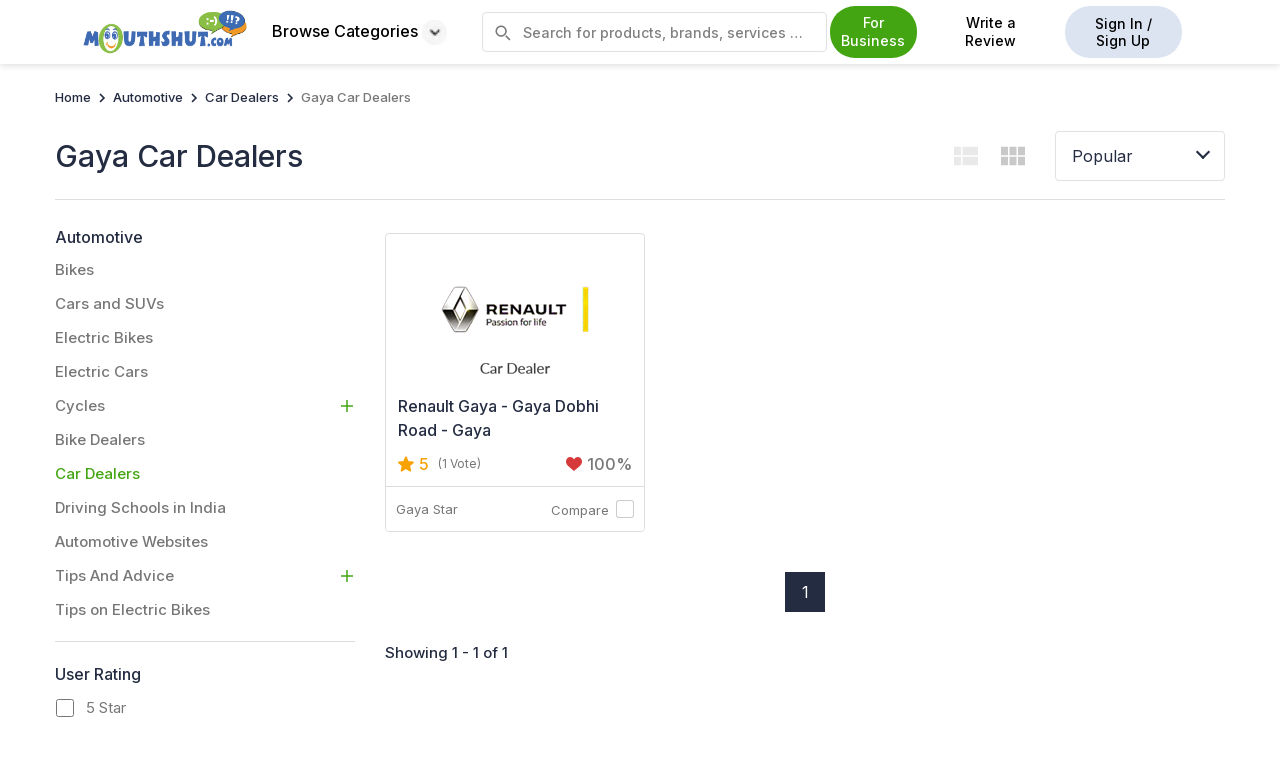

--- FILE ---
content_type: text/html
request_url: http://www.mouthshut.com/gaya-car-dealers-proid-925738793
body_size: 83386
content:


<!DOCTYPE html>
<html xmlns="http://www.w3.org/1999/xhtml" lang="en">
<head><meta charset="utf-8" />
    <link rel="preload" href="https://image3.mouthshut.com/images/Offline/Common/Images/Home/top-banner-img.svg" as="image">
    <link rel="preload" href="/APP_THEMES/IMAGES_NEW/HomePage/new-homepage-banner.svg" as="image" />
    <script src="https://code.jquery.com/jquery-3.6.0.min.js"></script>
    <title>
	Best GAYA CAR DEALERS in India: Read Customer Reviews & Ratings - MouthShut.com
</title><meta name="google-site-verification" content="csXOgbUVK4YjZa2eN1-B4WOjYeAReHDGRS2OzSmFk08" /><meta name="facebook-domain-verification" content="bb2xvii3gekxvwoa1e4jcor7cdzp6t" /><meta id="ctl00_headMetaContentType" http-equiv="Content-Type" content="text/html; charset=utf-8" /><meta name="robots" content="max-image-preview:large" /><meta id="ctl00_headMetaRobots" name="robots" content="index, follow" /><meta id="ctl00_headMetaKeywords" name="KEYWORDS" content="write reviews, win prizes, help others decide, reviews, product reviews, consumer reviews" /><meta id="ctl00_headMetaDescription" name="Description" content="Discover the best GAYA CAR DEALERS in India on MouthShut. Read customer reviews, ratings, and find essential dealership details like address, phone number, and more." /><link rel="canonical" href="https://www.mouthshut.com/gaya-car-dealers-proid-925738793"/><link rel="alternate" media="only screen and (max-width: 640px)"  href="https://m.mouthshut.com/gaya-car-dealers-proid-925738793" /><link rel="next" href="https://www.mouthshut.com/gaya-car-dealers-proid-925738793-page-2"/><link rel="alternate" href="https://www.mouthshut.com/gaya-car-dealers-proid-925738793" hreflang="en"/>
    <!-- Google tag (gtag.js) -->
        <script async src="https://www.googletagmanager.com/gtag/js?id=G-NNYQL8W4GD"></script> 
<script> window.dataLayer = window.dataLayer || []; function gtag() { dataLayer.push(arguments); } gtag('js', new Date()); gtag('config', 'G-NNYQL8W4GD'); </script>

    <!-- jquery link-->

    
    <script src="/bundles/js/categorycritical?v=t2qztbO-LmNfewvUUjv5BI-y1XRnKkyjmVCOHpzHcpo1"></script>
    <script class="loadlater" src="/bundles/js/categorynoncritical?v=3DIBGjYq47m7kZ8xmG-pzSY4Sj9Z1tH4AhFxyW7sREM1"></script>

    <link href="APP_THEMES/MainCSS/Common/common-new.css" rel="stylesheet" />
    <link rel="preload" href="/bundles/css/newhomepagecritical?v=399BUSkj2CAeqszgaiFnz0H1PbkUYWZV-8pGlk7IZXk1" as="style" onload="this.onload=null;this.rel='stylesheet'" />
    <link rel="stylesheet" href="/bundles/css/newhomepagenoncritical?v=IGA3vyjnZzUIZr6zBlyVGHtdvvV20YJEWX4sJDkkru81"/>
    <link href="APP_THEMES/css/generic/newFooter.css" rel="stylesheet" /><link type="text/css" rel="stylesheet" href="/APP_THEMES/MAINCSS/Common/skj4sco.css" />
    <script src="https://use.typekit.net/pfk1enb.js"></script>
    <script>try { Typekit.load({ async: true }); } catch (e) { }</script>
    <link href="https://fonts.googleapis.com/css2?family=Inter:wght@100..900&amp;display=swap" rel="stylesheet" />
    <style>
        body {
            font-family: 'Inter', sans-serif !important;
        }
      
        .bottomStrip {
            background-color: rgb(255 255 153);
            position: fixed;
            color: rgb(0 0 0);
            padding: 15px;
            width: 265px;
            bottom: 50%;
            right: 555px;
            z-index: 99;
            border-radius: 7px;
            box-shadow: 0 0 2px 1px rgba(0, 0, 0, 0.5);
            box-sizing: border-box !important;
            font-size: 16px;
        }


        .otpbtn:hover, .otpbtn:active,.otpbtn:focus {
            border-bottom:1px solid #44a512;

        }
   

            .bottomStrip .close-btn {
                height: 19px;
                width: 22px;
                background-color: rgb(51 51 51);
                border-radius: 50%;
                color: rgb(255 255 255);
                text-align: center;
                position: absolute;
                height: 19px;
                width: 18px;
                top: 0px;
                right: 0px;
                cursor: pointer;
                display: none;
            }

            .bottomStrip span {
                vertical-align: top;
                display: inline-block;
            }

        #otptextboxes input {
            margin: 0 5px;
            text-align: center;
            line-height: 80px;
            font-size: 50px;
            border: solid 1px rgb(204 204 204);
            box-shadow: 0 0 5px #ccc inset;
            outline: none;
            width: 20%;
            -webkit-transition: all 0.2s ease-in-out;
            transition: all 0.2s ease-in-out;
            border-radius: 3px;
        }
        .close-custom.icon-close {
            top: 5px;
            font-weight: 400;
            font-size: 30px;
        }
        .close-custom {
            top: 0!important;
        }
        .modal-content-custom1 .close-custom {
            font-weight: 400;
            font-size: 30px;
        }
        .close {
            opacity: 1;
        }
         .browse-cat:hover .browse-cat-holder {
            display: block;
        }
         

          .custom-container .browse-sub-type .view-all-cat {
          color:#44a512;
      }

          .homepage-browse-cat {
              width:98%!important;
          }

       
    </style>

    
   <script type="text/javascript">
       if (window.location.protocol !== "https:") {
           window.location.href = window.location.href.replace("http:", "https:");
       }
   </script>
    <script>
        var mshost = 'https://www.mouthshut.com/';
        var URL = window.location.href;
        var domainVal = '.mouthshut.com';
        var usessions = '0', sessionrid = '';
        var corporateName = '';
        var country = "in";
        var strFaceBookKey = '146029318804309';
        var IsSurveyMaintenance = '1';
        var txtP = ''; try { txtP = document.getElementById("txtproduct"); } catch (e) { }
        var IsNumVerifiedProfile = 0;
        var UserPhoneValue = "";
        var user_id = '0';
        var facebookid = '0';
        var fbflag = '0';
        var gmflag = '0';
        var th_ext = "91";
        var hom_ext = '91';
        var srctype = '';
        var txtId = "", srchcat = 0, prevmsgd, prevparameters = "", dupreq = false, msgdlength = 0;
        var srctype1 = '';
        var srchcat = 0;
        var ShowPhonePopUp = 'False';
        
        var spwd = "";
        
        $(document).ready(function () {
            if (mshost == URL) {
                $('#headersearch').css('display', 'none');
            }
            
            

        });


        function savekey_home(phoneno) {
            document.getElementById("ctl00_errno1_home").style.display = "none";

            if (phoneno == "verifytxtphone_home") {
                var phone;
                var user_phone;
                let ext = '91';
                phone = $("#verifytxtphone_home").val();
                ext = hom_ext;
                phone = phone.replace(/\s+/g, '');
                user_phone = ext + phone;
                if (phone == "" || phone == null || isNaN(phone)) {
                    document.getElementById("ctl00_errno1_home").style.display = "block";
                    document.getElementById("ctl00_errno1_home").innerHTML = "Enter a valid mobile number.";
                    return false;
                }

                else if (phone.length < 5) {
                    document.getElementById("ctl00_errno1_home").style.display = "block";
                    document.getElementById("ctl00_errno1_home").innerHTML = "Phone number cannot be less than 5 digit.";
                    return false;

                }
                else {
                    if (ValidatePhNo_home(phone, ext, user_id) == 'true') {
                        document.getElementById("ctl00_errno1_home").style.display = "block";
                        document.getElementById("ctl00_errno1_home").innerHTML = "This contact number is already registered with MouthShut.";
                        return false;
                    }

                    try {
                        if (typeof txtTelephoneValue !== 'undefined') {
                            $('#' + txtTelephoneValue).val(phone);
                        }
                    }
                    catch (e) { }



                    $.ajax({
                        type: 'POST',
                        url: '/web/WebService3.asmx/SendOTP',
                        data: "{phoneno:'" + phone + "',user_id:" + user_id + ",ip:'3.142.236.138',phno_ext:'" + ext + "'}",
                        dataType: 'json',
                        contentType: 'application/json; charset=utf-8',
                        success: function (response) {
                            $("#contact-verification_home").modal('hide');
                            $("#otp-verification_home").modal();
                            $("#otp-success_home").modal('hide');
                            $("#lblno_home").html("Enter OTP sent to " + phone.substring(0, 4) + "XXXXXX ");
                            //resetTimeout();
                        }
                    });
                }
            }
            else if (phoneno == "resend") {

                phone = $("#verifytxtphone_home").val();
                $.ajax({
                    type: 'POST',
                    url: '/web/WebService3.asmx/ResendOTP',
                    data: "{phoneno:'" + phone + "',user_id:" + user_id + ",ip:'3.142.236.138',phno_ext:'" + hom_ext + "'}",
                dataType: 'json',
                contentType: 'application/json; charset=utf-8',
                success: function (response) {

                    $("#otp-verification_home").modal();
                    $("#otp-success_home").modal('hide');
                    $("#lblno_home").html("Enter OTP sent to " + phone.substring(0, 4) + "XXXXXX ");
                    document.getElementById("ctl00_errotp_home").style.display = "block";
                    if (response.d.split("|")[1] == "3") {
                        document.getElementById("ctl00_errotp_home").innerHTML = "OTP has been sent to your Mobile Number.";
                        resetTimeout();
                    }
                    else {
                        document.getElementById("pop_resend").style.display = "none";
                        document.getElementById("pop_rem_time").innerHTML = "";
                        document.getElementById("pop_rem_time").style.display = "none";
                        document.getElementById("ctl00_errotp_home").innerHTML = "You've reached the maximum OTP attempts.";
                    }


                }
            });
            }
        }

        function resetTimeout() {
            var timeLeft = 30;
            document.getElementById("pop_resend").style.display = "none";
            document.getElementById("pop_rem_time").innerHTML = "";
            document.getElementById("pop_rem_time").style.display = "block";
            var timerId = setInterval(function () {
                if (timeLeft == 0) {
                    document.getElementById("pop_resend").style.display = "block";
                    document.getElementById("pop_rem_time").style.display = "none";
                    clearTimeout(timerId);

                } else {
                    document.getElementById("pop_rem_time").innerHTML = timeLeft + ' seconds';
                    timeLeft--;
                }
            }, 1000);
        }

        function ValidatePhNo_home(id, id2, id1) {
            var lat;
            $.ajax({
                url: "/Account/Handler.ashx",
                contentType: "application/json; charset=utf-8",
                dataType: "text",
                async: false,
                data: { type: 'GetPhNo', PhoneNo: id, phno_ext: id2, userid: id1 },
                responseType: "text/html",
                success: function (data) {
                    if (parseInt(data) > 0) {
                        lat = 'true';
                    }
                    else {
                        lat = 'false';
                    }
                }

            });
            return lat;
        }
        function isNumberKey(evt) {
            var charCode = (evt.which) ? evt.which : evt.keyCode
            return !(charCode > 31 && (charCode < 48 || charCode > 57));
        }
        function ChkNumber_home() {
            var num = document.getElementById("verifytxtphone_home").value;
            if (num == "" || isNaN(num)) {
                document.getElementById("ctl00_errno1_home").style.display = "block";
        document.getElementById("ctl00_errno1_home").innerHTML = "Enter a valid mobile number.";
                return false;

            }

        }

        function FocusTelephone_home() {
            $("#errno1_home").hide();
            $("#otp-verification_home").modal('hide');
            $("#contact-verification_home").modal();
            $(".error-text").hide();
            $("#txtOTP1").val('');
            $("#txtOTP2").val('');
            $("#txtOTP3").val('');
            $("#txtOTP4").val('');
            return false;
        }

        function fncverifyOTP_home() {
            var otptext = $("#txtOTP1").val() + $("#txtOTP2").val() + $("#txtOTP3").val() + $("#txtOTP4").val();
            $.ajax({
                type: 'POST',
                url: '/web/WebService3.asmx/VerifyOTP',
                data: "{phoneno:'" + $("#verifytxtphone_home").val() + "',user_id:" + user_id + ",OTP_KEY:'" + otptext + "',ip:'3.142.236.138',phonenoext : '" + hom_ext + "'}",
        dataType: 'json',
        contentType: 'application/json; charset=utf-8',
        success: function (response) {
            if (response.d == "success") {
                $("#otp-verification_home").modal('hide');
                $("#otp-success_home").modal();
                setTimeout(function () {
                    $("#otp-success_home").modal('hide');
                }, 3000)
            }
            else if (response.d == "error") {
                $("#otp-verification_home").show();
                document.getElementById("ctl00_errotp_home").style.display = "block";
                document.getElementById("ctl00_errotp_home").innerHTML = "Invalid OTP.";
            }
        }
    });
        }

        function hidemsg_home() {
            $('.otp-success_home').modal('hide');
        }

        $(document).ready(function () {
            try {
                var strFaceBookKey = "146029318804309";
        var redirecturl = window.location.href;

        function statusChangeCallback(response) {  // Called with the results from FB.getLoginStatus().
            // The current login status of the person.
            if (response.status === 'connected') {   // Logged into your webpage and Facebook response.authResponse.accessToken.
                DirectLogin(response.authResponse.accessToken);
                //window.location.href = 'https://www.mouthshut.com/facebooklogin/facebookintermediate.aspx?reg=1~';

            } else if (response.status === 'not_authorized') {
                AskPermissionForLogin();
            }

            else {                                 // Not logged into your webpage or we are unable to tell.

            }
        }


        // check any other session is on or off and user cancel permission or not

        var userCancelPermission = '';
        userCancelPermission = getCookie("userCancelPermission");
        if (userCancelPermission == "") {
            userCancelPermission = 2;
        }


        if (user_id == 0 && facebookid == 0 && userCancelPermission == 2) {
            window.fbAsyncInit = function () {
                FB.init({ appId: strFaceBookKey, status: true, cookie: true, xfbml: true, version: 'v2.9' });
                FB.getLoginStatus(function (response) {   // Called after the JS SDK has been initialized.
                    statusChangeCallback(response);        // Returns the login status.
                }, true);
            };
        }


        // to Load Javascript sdk e.g facebook permission popup
        (function (d, s, id) {
            var js, fjs = d.getElementsByTagName(s)[0];
            if (d.getElementById(id)) { return; }
            js = d.createElement(s); js.id = id;
            js.src = "https://connect.facebook.net/en_US/sdk.js#version=v2.8&appId=" + strFaceBookKey + "&status=true&cookie=true&xfbml=true";
            fjs.parentNode.insertBefore(js, fjs);
        }(document, 'script', 'facebook-jssdk'));


        // login from facebook to website
        function DirectLogin(token) {                      // Testing Graph API after login.  See statusChangeCallback() for when this call is made.
            FB.api("https://graph.facebook.com/me?&fields=id,name,email,first_name,last_name,birthday,picture,hometown,gender,website", function (response) {
                window.document.forms[0].hdnId.value = response.id;
                window.document.forms[0].hdnEmail.value = response.email;
                window.document.forms[0].hdnName.value = response.name;
                window.document.forms[0].hdnfname.value = response.first_name;
                window.document.forms[0].hdnlname.value = response.last_name;
                if (response.gender)
                { window.document.forms[0].hdngen.value = response.gender; }
                if (response.birthday)
                { window.document.forms[0].hdndob.value = response.birthday; }
                window.document.forms[0].hdnimgsrc.value = 'https://graph.facebook.com/' + response.id + '/picture?type=large';
                if (response.hometown)
                { window.document.forms[0].hdnHmeCty.value = response.hometown.name; }
                if (response.location)
                { window.document.forms[0].hdnLoc.value = response.location.name; }
                if (response.bio)
                { window.document.forms[0].hdnAbtMe.value = response.bio; }
                if (response.website)
                { window.document.forms[0].hdnWeb.value = response.website; }
                window.document.forms[0].hdntoken.value = token;
                window.document.forms[0].hdnOpener.value = 1;
                window.document.forms[0].hdnRedPath.value = '';
                window.document.forms[0].action = 'https://www.mouthshut.com/facebooklogin/fbreg.aspx?l=0&redirecturl=' + redirecturl + '&act_type=0&fromSource=1';
                window.document.forms[0].submit();

            });

        }

        // ask for permission to user if he visit first time on website
        function AskPermissionForLogin() {
            FB.login(function (response) {
                if (response.authResponse) {
                    DirectLogin(response.authResponse.accessToken);
                } else {
                    setFbCookie("userCancelPermission", 1);
                }
            }, { scope: 'email' });
        }

    }
    catch (e) { console.error("facebook one tab" + e) }
});

function setFbCookie(cname, cvalue) {
    var d = new Date();
    d.setTime(d.getTime() + (24 * 60 * 60 * 1000));
    var expires = "expires=" + d.toUTCString();
    var path = "path=/";
    document.cookie = cname + "=" + cvalue + "; " + expires + "; " + path;
}

function submit_corporate() {
    alert('Write review feature is not available for Brand Pulse!');
    return false;
}


    </script>

    <img id="track" src="/images/common/clear.gif" alt="" style="width: 1px; height: 1px; display: none" />
    <script type="text/javascript">

        
        
        document.getElementById("track").src = "https://analytics.mouthshut.com/index.aspx?ip=3.142.236.138&amp;sid=jrc2nn1mtlcyfghpoiozmu5f&amp;url=%2fgaya-car-dealers-proid-925738793&amp;cid=925738793&amp;r=&amp;uid=Guest&amp;parent=1&amp;parent2=925040057&amp;level1=925040058&amp;keywords=&amp;ind=1&amp;site=1&bot=0";
        
    </script>
    
   
    
    

    <script type="text/javascript"> var region = 'in' </script><script type="text/javascript"> var Google = 'G-NNYQL8W4GD' </script>
	<style>
    table, th, td {
    border: none !important;
}
        .mac-safari .wrapper {
    display: unset !important;
}
#panel1{
    max-height:unset !important;
    display:block !important;
}
		.to-top {
    position: fixed;
    bottom: 10%;
    right: 0;
    z-index: 1;
    background: #44a512;
    border: 1px solid #44a512;
    border-right: 0;
    padding: 7px;
    border-top-left-radius: 5px;
    border-bottom-left-radius: 5px;
    -webkit-transition: color 0.5s, background-color 0.5s;
    transition: color 0.5s, background-color 0.5s;
    color: #fff !important;
    display: none;
}
.twwverify {
	position: relative!important;
	top: 0!important;
    right: 0!important;
}
#txtproductSearch:focus::placeholder {
	color: transparent;
}
.starwriter1{
margin-left:2px;
}
.b{
    flex-flow:row !important;
    overflow:hidden !important;
}

.comparebtn{
        padding: 8px 15px;
        border-radius: 5px;
        background-image: none;
        white-space: nowrap;
        min-width: auto;
        
        cursor: pointer;
        color: #44a512;
        border: 1px solid #44a512;
        transition: color .5s, background-color .5s;
        background-color: #fff;
        font-weight: 400;
        font-size: 14px;
  
        line-height: 1.3; 
       margin-left: -32px;
        margin-right: 10px;
  


}
.comparebtn:hover{      
              background-color: #44a512;
              color:#fff;
            
}

.comaparecontainerlisting{
    max-width: 1205px;
    margin: 0 auto; 
    float: none !important;
    overflow: hidden;
    display:flex;
    align-items:center;

}

.compare-now-section {
    padding: .9375rem;
    position: fixed;
    display: block;
    bottom: 0;
    right: 0;
    left: 0;
}

.add-product{
            background-image:url("/App_themes/images/read-review/add-product.svg") !important;
            height:525px ;
            cursor: pointer;
        }

.upcoming-tag-listing{
         background-color: #fff;
    border: 1px solid #ccc;
    border-radius: 50px;
    padding: 5px 10px;
    font-size: 11px;
    font-weight:500;
    width: 80px;
    text-align: center;
    position: absolute;
    z-index: 99;
    top: 10px;
    right: 10px;
    color: #242c42;
     }

@media (max-width:1400px;){
    .compare-now-section {
        padding:1% 6%!important;
    }
}

</style>
<script>
(function () {
    var isSafari = /^((?!chrome|android).)*safari/i.test(navigator.userAgent);
    var isMac = navigator.platform.toUpperCase().indexOf('MAC') >= 0;

    if (isSafari && isMac) {
        document.body.classList.add('mac-safari');
    }
})();

   $(document).ready(function() { 
    if ('0' == '1') {
        var sortByElement = document.getElementById("sortBy");
        if (!sortByElement || sortByElement.innerHTML !== "Popular") {
            window.location.href = "";
        }
    }
});


$(document).ready(function() {
   $("ul li").css({"font-family": "Arial, Helvetica, sans-serif"});
});
</script>
    <link href="/APP_THEMES/MAINCSS/Employer/listing.min.css" rel="stylesheet" />
</head>

    <body>
        <form name="aspnetForm" method="post" action="./gaya-car-dealers-proid-925738793?cid=925738793&amp;ProID=1" id="aspnetForm">
<div>
<input type="hidden" name="ctl00_ContentPlaceHolderBody_scriptmanager_HiddenField" id="ctl00_ContentPlaceHolderBody_scriptmanager_HiddenField" value="" />
<input type="hidden" name="__EVENTTARGET" id="__EVENTTARGET" value="" />
<input type="hidden" name="__EVENTARGUMENT" id="__EVENTARGUMENT" value="" />
<input type="hidden" name="__VIEWSTATE" id="__VIEWSTATE" value="/[base64]" />
</div>

<script type="text/javascript">
//<![CDATA[
var theForm = document.forms['aspnetForm'];
if (!theForm) {
    theForm = document.aspnetForm;
}
function __doPostBack(eventTarget, eventArgument) {
    if (!theForm.onsubmit || (theForm.onsubmit() != false)) {
        theForm.__EVENTTARGET.value = eventTarget;
        theForm.__EVENTARGUMENT.value = eventArgument;
        theForm.submit();
    }
}
//]]>
</script>


<script src="/WebResource.axd?d=e146QEH-M8FHCvCYh70omgL0bCPS2UCJaiUsPz6QIMrcKCI8z5C2WxHutYyafMrchg4OpT7G9cf8R-0Yit20tX9dM6hZ6Z0IGuWgZA3Met41&amp;t=638563469773552689" type="text/javascript"></script>


<script src="/ScriptResource.axd?d=HV7bGMl-OP7MvECPbmMCJuvbkeZeW7WGATstq9-PYJzESKX__sbp5I-toXAvkF1kuZMiMCTqgqlcXdb5oFDXo8AlqYOiZX64a6Btz5p-W45WoLEFY4z9s_QkzE4YZb1P91df9vJVSubDM4J33AQS9MX4_QFaZFQ_lZMHbDzh4dWJzeEfHZT-XZwVZ-_tRvmI0&amp;t=ffffffffc820c398" type="text/javascript"></script>
<script type="text/javascript">
//<![CDATA[
if (typeof(Sys) === 'undefined') throw new Error('ASP.NET Ajax client-side framework failed to load.');
//]]>
</script>

<script src="/ScriptResource.axd?d=TU44dItx4gNopHcy_mL6EXmi7bCR3oSuORRcPUSR044RW9wdaXOv5rkcykf4LF2hJM93mvsL5lzyWfQVebt5xXf4tIaNfZsXPjNpGc1nzNRw4eusmHWOLG4crEtQxuc81bHcNeFI70kKYsn4L5HLf5Yx-Rw-zH-BCW6iz1pcCxYM88GvyhMqo8fTG4I7d2NK0&amp;t=ffffffffc820c398" type="text/javascript"></script>
<script src="/product/categories.php?_TSM_HiddenField_=ctl00_ContentPlaceHolderBody_scriptmanager_HiddenField&amp;_TSM_CombinedScripts_=%3b%3bAjaxControlToolkit%2c+Version%3d1.0.20229.20821%2c+Culture%3dneutral%2c+PublicKeyToken%3d28f01b0e84b6d53e%3aen-US%3ac5c982cc-4942-4683-9b48-c2c58277700f%3a865923e8%3a411fea1c%3ae7c87f07%3a91bd373d%3abbfda34c%3a30a78ec5" type="text/javascript"></script>
<script src="/includes/scripts/AutoCompleteBehavior.min.js" type="text/javascript"></script>
<div>

	<input type="hidden" name="__VIEWSTATEGENERATOR" id="__VIEWSTATEGENERATOR" value="AE6F1AA5" />
</div>
            
            <script src="https://accounts.google.com/gsi/client" async defer></script>
            <div id="g_id_onload"
                data-client_id="58314642119.apps.googleusercontent.com"
                data-login_uri="https://www.mouthshut.com//facebooklogin/Data_login_uri.aspx"
                
                data-your_own_param_1_to_login=""
                data-your_own_param_2_to_login="" data-cancel_on_tap_outside="false">
            </div>
            
            <input type="hidden" name="hdnfrnds" />
            <input type="hidden" name="hdnId" />
            <input type="hidden" name="hdnEmail" />
            <input type="hidden" name="hdnName" />
            <input type="hidden" name="hdnfname" />
            <input type="hidden" name="hdnlname" />
            <input type="hidden" name="hdngen" />
            <input type="hidden" name="hdndob" />
            <input type="hidden" name="hdnimgsrc" />
            <input type="hidden" name="hdnHmeCty" />
            <input type="hidden" name="hdnLoc" />
            <input type="hidden" name="hdnOpener" />
            <input type="hidden" name="hdnAbtMe" />
            <input type="hidden" name="hdnWeb" />
            <input type="hidden" name="hdntoken" />
            <input type="hidden" name="hdnRedPath" />
            <div class="container-fluid p-0 header_ms">
                <div class="hstrip text-center" style="display: none;">
                    <a href="https://www.mouthshut.com/account/contest_accdetails.aspx"></a>
                    <span class="pull-right closeStrip">X</span>
                </div>
                <nav>

                    <div class="custom-container nav-container header-ms">
                        <div class="d-flex align-items-center">
                            <div class="ms-logo">
                                <a id="ctl00_logoimages" href="https://www.mouthshut.com/" href="https://www.mouthshut.com" target="_top"><img src="https://image3.mouthshut.com/images/Offline/Common/Images/Logo/Desktop/MSlogo.png" alt="MouthShut Logo" style="height:44px;width:164px;border-width:0px;" /></a>
                            </div>
                            <div class="browse-cat">
                                <button class=" categories-btn ">Browse Categories <span><img src="../../ImageServerWeb/webp/browse-icon.webp" alt="Down Arrow" width="25"/></span>
                                
                                </button>
                                <div id="ctl00_dmenu1" class="category-listing browse-cat-holder homepage-browse-cat"><div class="browse-cat-shadow">
    <div class="custom-container">
        <div class="row p-15" style="gap:0px;">
            <div class="col-md-3 col-6 browse-cat-type" style="max-width:24%;">
                <a class="browse-cat-type-text active"
                   href="https://www.mouthshut.com/automotive-proid-1">

                    <img loading="lazy" src="/ImageServerWeb/webp/Automotive.webp" alt="Automotive"/>
                    Automotive
                </a>
                <a class="browse-cat-type-text"
                   href="https://www.mouthshut.com/books-proid-17">

                    <img loading="lazy" src="/ImageServerWeb/webp/Books.webp" alt="Books"/>
                    Books
                </a>
                <a class="browse-cat-type-text" href="https://www.mouthshut.com/realestate">

                    <img loading="lazy" src="/ImageServerWeb/webp/Real Estate.webp" alt="Real Estate"/>
                    Real Estate
                </a>
                <a class="browse-cat-type-text"
                   href="https://www.mouthshut.com/educational-institution-proid-19">

                    <img loading="lazy" src="/ImageServerWeb/webp/Educational-Institution.webp" alt="Educational Institution"/>
                    Educational Institution
                </a>
                <a class="browse-cat-type-text" href="https://www.mouthshut.com/electronics-proid-5">

                    <img loading="lazy" src="/ImageServerWeb/webp/Electronics.webp" alt="Electronics"/>
                    Electronics
                </a>
                <a class="browse-cat-type-text" href="https://www.mouthshut.com/computers-proid-3">

                    <img loading="lazy" src="/ImageServerWeb/webp/Computers.webp" alt="Computers"/>
                    Computers
                </a>
                <a class="browse-cat-type-text" href="https://www.mouthshut.com/softwares-proid-926737">

                    <img loading="lazy" src="/ImageServerWeb/webp/Softwares.webp" alt="Softwares"/>
                    Softwares
                </a>
                <a class="browse-cat-type-text" href="https://www.mouthshut.com/employee-reviews-and-ratings">

                    <img loading="lazy" src="/ImageServerWeb/webp/Employers.webp" alt="Employers"/>
                    Employers
                </a>

                <a class="browse-cat-type-text" href="https://www.mouthshut.com/fashion-and-apparel-proid-14">

                    <img loading="lazy" src="/ImageServerWeb/webp/Fashion.webp" alt="Fashion and Apparel"/>
                    Fashion and Apparel
                </a>
                <a class="browse-cat-type-text"
                   href="https://www.mouthshut.com/health-and-beauty-proid-9">

                    <img loading="lazy" src="/ImageServerWeb/webp/Health-Beauty.webp" alt="Health & Beauty"/>
                    Health & Beauty
                </a>
                <a class="browse-cat-type-text"
                   href="https://www.mouthshut.com/home-and-appliances-proid-11">

                    <img loading="lazy" src="/ImageServerWeb/webp/Home-Appliances.webp" alt="Home & Appliances" />
                    Home & Appliances
                </a>
                <a class="browse-cat-type-text" href="https://www.mouthshut.com/mobile-and-internet-proid-16">

                    <img loading="lazy" src="/ImageServerWeb/webp/Mobile-Internet.webp" alt="Mobile & Internet" />
                    Mobile & Internet
                </a>
                <a class="browse-cat-type-text"
                   href="https://www.mouthshut.com/movies-music-and-sitcom-proid-6">

                    <img loading="lazy" src="/ImageServerWeb/webp/Movies-Music.webp" alt="Movies, Music & Sitcom"/>
                    Movies, Music & Sitcom
                </a>
                <a class="browse-cat-type-text" href="https://www.mouthshut.com/ecommerce-and-online-business-proid-22">

                    <img loading="lazy" src="/ImageServerWeb/webp/Websites-Online-Store.webp" alt="Ecommerce & Online Business"/>
                    Ecommerce & Online Business
                </a>
                <a class="browse-cat-type-text"
                   href="https://www.mouthshut.com/personal-finance-proid-15">

                    <img loading="lazy" src="/ImageServerWeb/webp/Personal-Finance.webp" alt="Personal Finance"/>
                    Personal Finance
                </a>
                <a class="browse-cat-type-text" href="https://www.mouthshut.com/restaurants-proid-169">

                    <img loading="lazy" src="/ImageServerWeb/webp/Restaurants.webp" alt="Restaurants"/>
                    Restaurants
                </a>
                <a class="browse-cat-type-text"
                   href="https://www.mouthshut.com/small-business-malls-stores-proid-18">

                    <img loading="lazy" src="/ImageServerWeb/webp/Small-Business.webp" alt=" Small Business - Malls - Stores"/>
                  Small Business - Malls - Stores
                </a>
				
							    <a class="browse-cat-type-text"
                   href="https://www.mouthshut.com/delivery-and-logistics-proid-925663714">

                    <img src="/ImageServerWeb/webp/Delivery-and-Logistics.webp" alt="Delivery & Logistics" />
                   Delivery & Logistics
                </a>
				
                <a class="browse-cat-type-text"
                   href="https://www.mouthshut.com/travel-proid-8">

                    <img loading="lazy" src="/ImageServerWeb/webp/Travel.webp" alt="Travel"/>
                    Travel
                </a>
                <a class="browse-cat-type-text" href="https://www.mouthshut.com/product/products.php">

                    <img loading="lazy" src="/ImageServerWeb/webp/All-Categories.webp" alt="All Categories" />
                    All
                    Categories
                </a>
            </div>

            <div class="col-md-9 col-6 browse-sub-type">
                <div class="row" style="gap:0px;">
                    <div class="col-md-3">
                        <div class="browse-sub-type-holder">
                            <a href="https://www.mouthshut.com/bikes-proid-102" class="browse-sub-type-text title">

                                <img loading="lazy" src="/ImageServerWeb/webp/Bikes.webp" alt="Bikes" />
                                Bikes
                            </a>
                            <a href="https://www.mouthshut.com/honda-hmsi-bikes-proid-925062593"
                               class="browse-sub-type-text">
                                Honda
                                Bikes
                            </a>
                            <a href="https://www.mouthshut.com/yamaha-bikes-proid-925020"
                               class="browse-sub-type-text">
                                Yamaha
                                Bikes
                            </a>
                            <a href="https://www.mouthshut.com/bajaj-auto-bikes-proid-925019"
                               class="browse-sub-type-text">
                                Bajaj
                                Bikes
                            </a>
                            <a href="https://www.mouthshut.com/suzuki-bikes-proid-925603471"
                               class="browse-sub-type-text">
                                Suzuki
                                Bikes
                            </a>
                            <a href="https://www.mouthshut.com/tvs-bikes-proid-925023"
                               class="browse-sub-type-text">
                                Tvs
                                Bikes
                            </a>

                            <a href="https://www.mouthshut.com/ducati-bikes-proid-925642580"
                               class="browse-sub-type-text">
                                Ducati
                                Bikes
                            </a>
                            <a href="https://www.mouthshut.com/harley-davidson-bikes-proid-925615821"
                               class="browse-sub-type-text">
                                Harley
                                Davidson Bikes
                            </a>
                            <a href="https://www.mouthshut.com/hero-honda-bikes-proid-925021"
                               class="browse-sub-type-text">
                                Hero Honda
                                Bikes
                            </a>
                            <a href="https://www.mouthshut.com/mahindra-bikes-proid-925614732"
                               class="browse-sub-type-text">
                                Mahindra
                                Bikes
                            </a>
                            <a href="https://www.mouthshut.com/royal-enfield-bikes-proid-925022"
                               class="browse-sub-type-text">
                                Royal
                                Enfield Bikes
                            </a>
                            <a class="view-all-cat" href="https://www.mouthshut.com/bikes-proid-102">View All  <img loading="lazy" src="/ImageServerWeb/webp/rightArrow.webp" alt="Right Arrow"/></a>
                        </div>
                        <div class="browse-sub-type-holder">
                            <a href="https://www.mouthshut.com/electric-bikes-proid-926125444" class="browse-sub-type-text title">

                                <img loading="lazy" src="/ImageServerWeb/webp/Electric-Bikes.webp" alt="Electric Bikes">
                                Electric Bikes
                            </a>
                        </div>
                    </div>
                    <div class="col-md-3">
                        <div class="browse-sub-type-holder">
                            <a class="browse-sub-type-text title"
                               href="https://www.mouthshut.com/bike-dealers-proid-925062123">

                                <img loading="lazy" src="/ImageServerWeb/webp/Bike-Dealers.webp" alt="Bike Dealers"/>
                                Bike Dealers
                            </a>
                            <a class="browse-sub-type-text"
                               href="https://www.mouthshut.com/honda-bike-dealers-proid-925739061">
                                Honda Bike
                                Dealers
                            </a>
                            <a class="browse-sub-type-text"
                               href="https://www.mouthshut.com/bajaj-bike-dealers-proid-925739054">
                                Bajaj Bike
                                Dealers
                            </a>
                            <a class="browse-sub-type-text"
                               href="https://www.mouthshut.com/yamaha-bike-dealers-proid-925739062">
                                Yamaha Bike
                                Dealers
                            </a>
                            <a class="browse-sub-type-text"
                               href="https://www.mouthshut.com/mahindra-bike-dealers-proid-925739068">
                                Mahindra
                                Bike Dealers
                            </a>
                            <a class="browse-sub-type-text"
                               href="https://www.mouthshut.com/royal-enfield-bike-dealers-proid-925739063">
                                Royal
                                Enfield Bike Dealers
                            </a>

                            <a class="browse-sub-type-text"
                               href="https://www.mouthshut.com/tvs-bike-dealers-proid-925739048">
                                Tvs Bike
                                Dealers
                            </a>
                            <a class="browse-sub-type-text"
                               href="https://www.mouthshut.com/suzuki-bike-dealers-proid-925739064">
                                Suzuki Bike
                                Dealers
                            </a>
                            <a class="browse-sub-type-text"
                               href="https://www.mouthshut.com/ktm-bike-dealers-proid-925739065">
                                KTM Bike
                                Dealers
                            </a>
                            <a class="browse-sub-type-text"
                               href="https://www.mouthshut.com/bmw-bike-dealers-proid-925739066">
                                BMW Bike
                                Dealers
                            </a>
                            <a class="browse-sub-type-text"
                               href="https://www.mouthshut.com/ducati-bike-dealers-proid-925739067">
                                Ducati Bike
                                Dealers
                            </a>
                            <a class="view-all-cat" href="https://www.mouthshut.com/bike-dealers-proid-925062123">
                                View All  <img loading="lazy" src="/ImageServerWeb/webp/rightArrow.webp" alt="Right Arrow"/>
                            </a>
                        </div>

                        <div class="browse-sub-type-holder">
                            <a href="https://www.mouthshut.com/electric-cars-proid-926007917" class="browse-sub-type-text title">

                                <img loading="lazy" src="/ImageServerWeb/webp/Electric-Car.webp" alt="Electric Cars"/>
                                Electric Cars
                            </a>
                        </div>

                    </div>
                    <div class="col-md-3">
                        <div class="browse-sub-type-holder">
                            <a class="browse-sub-type-text title"
                               href="https://www.mouthshut.com/cars-and-suvs-proid-101">

                                <img loading="lazy" src="/ImageServerWeb/webp/Cars_SUVs.webp" alt="Cars/SUVs"/>
                                Cars/SUVs
                            </a>
                            <a class="browse-sub-type-text"
                               href="https://www.mouthshut.com/honda-cars-and-suvs-proid-925010">Honda Cars</a>
                            <a class="browse-sub-type-text"
                               href="https://www.mouthshut.com/mahindra-cars-and-suvs-proid-925007">
                                Mahindra
                                Cars
                            </a>
                            <a class="browse-sub-type-text"
                               href="https://www.mouthshut.com/hyundai-motors-cars-and-suvs-proid-925003">
                                Hyundai
                                Cars
                            </a>
                            <a class="browse-sub-type-text"
                               href="https://www.mouthshut.com/bmw-cars-and-suvs-proid-925047496">BMW Cars</a>
                            <a class="browse-sub-type-text"
                               href="https://www.mouthshut.com/audi-cars-and-suvs-proid-925065562">
                                Audi
                                Cars
                            </a>
                            <a class="browse-sub-type-text"
                               href="https://www.mouthshut.com/porsche-cars-proid-925047625">
                                Porsche
                                Cars
                            </a>
                            <a class="browse-sub-type-text"
                               href="https://www.mouthshut.com/ford-cars-and-suvs-proid-925009">Ford Cars</a>
                            <a class="browse-sub-type-text"
                               href="https://www.mouthshut.com/maruti-suzuki-cars-proid-925011">
                                Maruti Suzuki
                                Cars
                            </a>
                            <a class="browse-sub-type-text"
                               href="https://www.mouthshut.com/toyota-cars-proid-925012">Toyota Cars</a>
                            <a class="browse-sub-type-text"
                               href="https://www.mouthshut.com/nissan-cars-proid-925038971">
                                Nissan
                                Cars
                            </a>
                            <a class="view-all-cat" href="https://www.mouthshut.com/cars-and-suvs-proid-101">View All  <img loading="lazy" src="/ImageServerWeb/webp/rightArrow.webp" alt="Right Arrow"/></a>
                        </div>
                        <div class="browse-sub-type-holder">
                            <a href="https://www.mouthshut.com/automotive-websites-proid-925136" class="browse-sub-type-text title">

                                <img loading="lazy" src="/ImageServerWeb/webp/Automotive-Website.webp" alt="Automotive Website"/>
                                Automotive Website
                            </a>
                        </div>
                    </div>
                    <div class="col-md-3">
                        <div class="browse-sub-type-holder">
                            <a class="browse-sub-type-text title" href="https://www.mouthshut.com/car-dealers-proid-925040057">
                                <img loading="lazy" src="/ImageServerWeb/webp/Car-Dealers.webp" alt="Car Dealers"/>
                                Car
                                Dealers
                            </a>
                            <a class="browse-sub-type-text"
                               href="https://www.mouthshut.com/honda-car-dealers-proid-925040143">
                                Honda Car
                                Dealers
                            </a>
                            <a class="browse-sub-type-text"
                               href="https://www.mouthshut.com/hyundai-car-dealers-proid-925048157">
                                Hyundai Car
                                Dealers
                            </a>
                            <a class="browse-sub-type-text"
                               href="https://www.mouthshut.com/renault-car-dealers-proid-925739078">
                                Renault Car
                                Dealers
                            </a>
                            <a class="browse-sub-type-text"
                               href="https://www.mouthshut.com/maruti-suzuki-car-dealers-proid-925040060">
                                Maruti
                                Suzuki Car Dealers
                            </a>
                            <a class="browse-sub-type-text"
                               href="https://www.mouthshut.com/ford-car-dealers-proid-925040132">
                                Ford Car
                                Dealers
                            </a>
                            <a class="browse-sub-type-text"
                               href="https://www.mouthshut.com/toyota-car-dealers-proid-925043555">
                                Toyota Car
                                Dealers
                            </a>
                            <a class="browse-sub-type-text"
                               href="https://www.mouthshut.com/audi-car-dealers-proid-925775645">
                                Audi Car
                                Dealers
                            </a>
                            <a class="browse-sub-type-text"
                               href="https://www.mouthshut.com/tata-car-dealers-proid-925047438">
                                Tata Car
                                Dealers
                            </a>
                            <a class="browse-sub-type-text"
                               href="https://www.mouthshut.com/nissan-car-dealers-proid-925603247">
                                Nissan Car
                                Dealers
                            </a>
                            <a class="browse-sub-type-text"
                               href="https://www.mouthshut.com/chevrolet-car-dealers-proid-925775648">
                                Chevrolet
                                Car Dealers
                            </a>
                            <a class="view-all-cat" href="https://www.mouthshut.com/car-dealers-proid-925040057">View All  <img loading="lazy" src="/ImageServerWeb/webp/rightArrow.webp" alt="Right Arrow"/></a>

                        </div>
                        <div class="browse-sub-type-holder">
                            <div class="browse-sub-type-text title tipsClass">

                                <img loading="lazy" src="/ImageServerWeb/webp/Tips.webp" alt="Tips" />
                                <span class="tipsHeading">Tips</span>
                            </div>
                            <a class="browse-sub-type-text"
                               href="https://www.mouthshut.com/tips-on-bikes-proid-925865173">
                                Tips on
                                Bikes
                            </a>
                            <a class="browse-sub-type-text"
                               href="https://www.mouthshut.com/tips-on-cars-and-suvs-proid-925863815">
                                Tips on Cars
                                &
                                SUVs
                            </a>

                        </div>
                    </div>
                </div>
                <div class="row d-none">
                    <div class="col-md-3">
                        <div class="browse-sub-type-holder">

                            <a class="browse-sub-type-text title"
                               href="https://www.mouthshut.com/award-winning-books-proid-925161">
                                <img loading="lazy" src="/ImageServerWeb/webp/Award-winning-Books.webp" alt="Award-winning Books"/>
                                Award-winning
                                Books
                            </a>
                            <a class="browse-sub-type-text"
                               href="https://www.mouthshut.com/national-book-awards-proid-925165">
                                National Book
                                Awards
                            </a>
                            <a class="browse-sub-type-text"
                               href="https://www.mouthshut.com/booker-prize-proid-925164">
                                Booker
                                Prize
                            </a>
                            <a class="browse-sub-type-text"
                               href="https://www.mouthshut.com/pulitzer-prize-proid-925166">
                                Pulitzer
                                Prize
                            </a>
                            <a class="browse-sub-type-text"
                               href="https://www.mouthshut.com/pen-awards-proid-925167">Pen Awards</a>

                        </div>

                        <div class="browse-sub-type-holder">
                            <a class="browse-sub-type-text title"
                               href="https://www.mouthshut.com/books-title-proid-950022">

                                <img loading="lazy" id="only-2-img" src="/ImageServerWeb/webp/Book-Title.webp" width="15" alt="Books- By Title"/>

                                Books- By Title

                            </a>

                        </div>

                        <div class="browse-sub-type-holder">
                            <a class="browse-sub-type-text title"
                               href="https://www.mouthshut.com/books-by-genre-proid-950023">

                                <img loading="lazy" id="only-2-img1" src="/ImageServerWeb/webp/Books-Genre.webp" alt="Books - By Genre" />

                                Books - By Genre

                            </a>

                        </div>

                        <div class="browse-sub-type-holder">
                            <div class="browse-sub-type-text title tipsClass">

                                <img loading="lazy" src="/ImageServerWeb/webp/Tips.webp" alt="Tips"/>
                                <span class="tipsHeading">Tips</span>
                            </div>
                            <a class="browse-sub-type-text"
                               href="https://www.mouthshut.com/tips-on-books-proid-925865144">
                                Tips on
                                Books
                            </a>

                        </div>
                    </div>
                    <div class="col-md-3">
                        <div class="browse-sub-type-holder">

                            <a class="browse-sub-type-text title"
                               href="https://www.mouthshut.com/book-stores-proid-925054070">
                                <img loading="lazy" src="/ImageServerWeb/webp/Book-Stores.webp" alt="Book Stores"/>
                                Book Stores
                            </a>

                            <a class="browse-sub-type-text"
                               href="https://www.mouthshut.com/mumbai-bookstores-proid-925054072">
                                Bookstores
                                in Mumbai
                            </a>
                            <a class="browse-sub-type-text"
                               href="https://www.mouthshut.com/pune-bookstores-proid-925054144">
                                Bookstores
                                in Pune
                            </a>
                            <a class="browse-sub-type-text"
                               href="https://www.mouthshut.com/delhi-bookstores-proid-925054076">
                                Bookstores
                                in Delhi
                            </a>
                            <a class="browse-sub-type-text"
                               href="https://www.mouthshut.com/hyderabad-bookstores-proid-925054165">
                                Bookstores
                                in Hyderabad
                            </a>
                            <a class="browse-sub-type-text"
                               href="https://www.mouthshut.com/chennai-bookstores-proid-925054128">
                                Bookstores
                                in Chennai
                            </a>
                            <a class="browse-sub-type-text"
                               href="https://www.mouthshut.com/ahmedabad-bookstores-proid-925065675">
                                Bookstores
                                in Ahmedabad
                            </a>
                            <a class="browse-sub-type-text"
                               href="https://www.mouthshut.com/chandigarh-bookstores-proid-925078464">
                                Bookstores
                                in Chandigarh
                            </a>
                            <!--
                            <a class="browse-sub-type-text"
                               href="https://www.mouthshut.com/jaipur-bookstores-proid-925078467">
                                Bookstores
                                in Jaipur
                            </a>
                            -->
                            <!--
                            <a class="browse-sub-type-text"
                               href="https://www.mouthshut.com/kolkata-bookstores-proid-925054074">
                                Bookstores
                                in Kolkata
                            </a>
                            -->

                            <a class="view-all-cat"
                               href="https://www.mouthshut.com/book-stores-proid-925054070">View All  <img loading="lazy" src="/ImageServerWeb/webp/rightArrow.webp" alt="Right Arrow"/></a>

                        </div>
                    </div>
                    <div class="col-md-3">
                        <div class="browse-sub-type-holder">
                            <a class="browse-sub-type-text title"
                               href="https://www.mouthshut.com/fiction-proid-925162">
                                <img loading="lazy" src="/ImageServerWeb/webp/Fiction-Books.webp" alt="Fiction Books"/>
                                Fiction
                                Books
                            </a>
                            <a class="browse-sub-type-text"
                               href="https://www.mouthshut.com/classics-and-literature-proid-925173">
                                Classics &
                                Literature Books
                            </a>

                            <a class="browse-sub-type-text"
                               href="https://www.mouthshut.com/comics-proid-925174">
                                Comics
                                Books
                            </a>
                            <a class="browse-sub-type-text"
                               href="https://www.mouthshut.com/crime-proid-925738110">
                                Crime
                                Books
                            </a>
                            <a class="browse-sub-type-text"
                               href="https://www.mouthshut.com/historical-proid-925175">
                                Historical
                                Books
                            </a>
                            <a class="browse-sub-type-text"
                               href="https://www.mouthshut.com/horror-proid-925176">
                                Horror
                                Books
                            </a>
                            <a class="browse-sub-type-text"
                               href="https://www.mouthshut.com/humour-proid-925177">
                                Humour
                                Books
                            </a>
                            <a class="browse-sub-type-text"
                               href="https://www.mouthshut.com/mysteries-and-thriller-proid-925178">
                                Mysteries & Thriller
                                Books
                            </a>
                            <!--
                            <a class="browse-sub-type-text"
                               href="https://www.mouthshut.com/romance-proid-925180">
                                Romance
                                Books
                            </a>
                            <a class="browse-sub-type-text"
                               href="https://www.mouthshut.com/children-&-young-books-proid-925172">
                                Children &
                                Young Books
                            </a>
                            <a class="browse-sub-type-text"
                               href="https://www.mouthshut.com/science-fiction-proid-925181">
                                Science Fiction
                                Books
                            </a>
                            <a class="browse-sub-type-text"
                               href="https://www.mouthshut.com/short-stories-proid-925182">
                                Short stories
                                Books
                            </a>
                            -->
                            <a class="view-all-cat"
                               href="https://www.mouthshut.com/fiction-proid-925162">View All  <img loading="lazy" src="/ImageServerWeb/webp/rightArrow.webp" alt="Right Arrow"/></a>

                        </div>
                    </div>
                    <div class="col-md-3">
                        <div class="browse-sub-type-holder">
                            <a class="browse-sub-type-text title"
                               href="https://www.mouthshut.com/non-fiction-proid-925163">
                                <img loading="lazy" src="/ImageServerWeb/webp/Non-Fiction-Books.webp" alt="Non Fiction Books" />
                                Non
                                Fiction
                                Books
                            </a>

                            <a class="browse-sub-type-text"
                               href="https://www.mouthshut.com/science-and-education-proid-925199">
                                Science &
                                Education
                            </a>
                            <a class="browse-sub-type-text"
                               href="https://www.mouthshut.com/computer-and-internet-proid-925189">
                                Computer &
                                Internet
                            </a>
                            <a class="browse-sub-type-text"
                               href="https://www.mouthshut.com/history-and-politics-proid-925191">
                                History &
                                Politics
                            </a>
                            <a class="browse-sub-type-text"
                               href="https://www.mouthshut.com/religion-and-philosophy-proid-925198">
                                Religion &
                                Philosophy
                            </a>

                            <a class="browse-sub-type-text"
                               href="https://www.mouthshut.com/art-and-architecture-proid-925184">
                                Art &
                                Architecture
                            </a>
                            <a class="browse-sub-type-text"
                               href="https://www.mouthshut.com/sports-and-adventure-proid-925200">
                                Sports &
                                Adventure Books
                            </a>
                            <a class="browse-sub-type-text"
                               href="https://www.mouthshut.com/home-and-gardening-and-cooking-proid-925192">
                                Gardening & Cooking
                            </a>

                            <a class="view-all-cat"
                               href="https://www.mouthshut.com/non-fiction-proid-925163">View All  <img loading="lazy" src="/ImageServerWeb/webp/rightArrow.webp" alt="Right Arrow"/></a>

                        </div>
                    </div>
                </div>
                <div class="row d-none">
                    <div class="col-md-3">
                        <div class="browse-sub-type-holder">
                            <a class="browse-sub-type-text title"
                               href="https://www.mouthshut.com/projects">

                                <img loading="lazy" src="/ImageServerWeb/webp/Projects.webp" alt="Projects"/>

                                Projects
                            </a>
                            <a class="browse-sub-type-text" href="https://www.mouthshut.com/projects/mumbai">
                                Projects
                                in Mumbai
                            </a>
                            <a class="browse-sub-type-text"
                               href="https://www.mouthshut.com/projects/bangalore">Projects in Bangalore</a>
                            <a class="browse-sub-type-text" href="https://www.mouthshut.com/projects/delhi">
                                Projects
                                in Delhi
                            </a>
                            <a class="browse-sub-type-text" href="https://www.mouthshut.com/projects/pune">
                                Projects in
                                Pune
                            </a>
                            <a class="browse-sub-type-text" href="https://www.mouthshut.com/projects/chennai">
                                Projects
                                in Chennai
                            </a>
                            <a class="browse-sub-type-text"
                               href="https://www.mouthshut.com/projects/hyderabad">Projects in Hyderabad</a>
                            <a class="browse-sub-type-text" href="https://www.mouthshut.com/projects/kolkata">
                                Projects
                                in Kolkata
                            </a>
                            <a class="browse-sub-type-text"
                               href="https://www.mouthshut.com/projects/ahmedabad">Projects in Ahmedabad</a>
                            <a class="browse-sub-type-text"
                               href="https://www.mouthshut.com/projects/navi-mumbai">Projects in Navi Mumbai</a>
                            <a class="browse-sub-type-text" href="https://www.mouthshut.com/projects/thane">
                                Projects
                                in Thane
                            </a>
                            <a class="browse-sub-type-text" href="https://www.mouthshut.com/projects/noida">
                                Projects
                                in Noida
                            </a>
                            <a class="browse-sub-type-text"
                               href="https://www.mouthshut.com/projects/greater-noida">
                                Projects in Greater
                                Noida
                            </a>
                            <a class="browse-sub-type-text" href="https://www.mouthshut.com/projects/bhopal">
                                Projects
                                in Bhopal
                            </a>
                            <!--<a class="browse-sub-type-text" href="https://www.mouthshut.com/projects/gurgaon">
                                Projects
                                in Gurgaon
                            </a>
                            <a class="browse-sub-type-text" href="https://www.mouthshut.com/projects/kochi">
                                Projects
                                in Kochi
                            </a>-->
                            <a class="view-all-cat"
                               href="https://www.mouthshut.com/projects/mumbai">View All  <img loading="lazy" src="/ImageServerWeb/webp/rightArrow.webp" alt="Right Arrow"/></a>

                        </div>
                    </div>
                    <div class="col-md-3">
                        <div class="browse-sub-type-holder">
                            <a class="browse-sub-type-text title"
                               href="https://www.mouthshut.com/builders-and-developers">

                                <img loading="lazy" src="/ImageServerWeb/webp/Builders-Developers.webp" alt="Builders & Developers" />
                                Builders &
                                Developers
                            </a>
                            <a class="browse-sub-type-text"
                               href="https://www.mouthshut.com/builders-and-developers/hyderabad">
                                Hyderabad
                                Builders
                                &
                                Developers
                            </a>
                            <a class="browse-sub-type-text"
                               href="https://www.mouthshut.com/builders-and-developers/bangalore">
                                Bangalore
                                Builders
                                &
                                Developers
                            </a>
                            <a class="browse-sub-type-text"
                               href="https://www.mouthshut.com/builders-and-developers/mumbai">
                                Mumbai Builders
                                &
                                Developers
                            </a>
                            <a class="browse-sub-type-text "
                               href="https://www.mouthshut.com/builders-and-developers/chennai">
                                Chennai Builders
                                &
                                Developers
                            </a>

                            <a class="browse-sub-type-text "
                               href="https://www.mouthshut.com/builders-and-developers/pune">
                                Pune Builders &
                                Developers
                            </a>
                            <a class="browse-sub-type-text"
                               href="https://www.mouthshut.com/builders-and-developers/surat">
                                Surat Builders &
                                Developers
                            </a>
                            <a class="browse-sub-type-text "
                               href="https://www.mouthshut.com/builders-and-developers/coimbatore">
                                Coimbatore
                                Builders &
                                Developers
                            </a>
                            <a class="browse-sub-type-text "
                               href="https://www.mouthshut.com/builders-and-developers/goa">
                                Goa Builders &
                                Developers
                            </a>
                            <a class="browse-sub-type-text dob-line"
                               href="https://www.mouthshut.com/builders-and-developers/gurgaon">
                                Gurgaon Builders
                                &
                                Developers
                            </a>

                            <a class="browse-sub-type-text"
                               href="https://www.mouthshut.com/builders-and-developers/kottayam">
                                Kottayam
                                Builders
                                & Developers
                            </a>

                            <a class="browse-sub-type-text "
                               href="https://www.mouthshut.com/builders-and-developers/bhopal">
                                Bhopal Builders
                                &
                                Developers
                            </a>

                            <!--<a class="browse-sub-type-text"
                                href="https://www.mouthshut.com/builders-&-developers/ch&igarh">Ch&igarh
                                Builders &
                                Developers</a>-->
                            <!--<a class="browse-sub-type-text"
                                href="https://www.mouthshut.com/builders-&-developers/delhi">Delhi Builders &
                                Developers</a>
                            <a class="browse-sub-type-text"
                                href="https://www.mouthshut.com/builders-&-developers/nashik">Nashik Builders
                                &
                                Developers</a>-->
                        </div>
                    </div>
                    <div class="col-md-3">
                        <div class="browse-sub-type-holder">
                            <a class="browse-sub-type-text"
                               href="https://www.mouthshut.com/builders-and-developers/jaipur">
                                Jaipur Builders
                                &
                                Developers
                            </a>
                            <a class="browse-sub-type-text"
                               href="https://www.mouthshut.com/builders-and-developers/kochi">
                                Kochi Builders &
                                Developers
                            </a>
                            <a class="browse-sub-type-text"
                               href="https://www.mouthshut.com/builders-and-developers/kolkata">
                                Kolkata Builders
                                &
                                Developers
                            </a>

                            <a class="browse-sub-type-text"
                               href="https://www.mouthshut.com/builders-and-developers/madurai">
                                Madurai Builders
                                &
                                Developers
                            </a>

                            <a class="browse-sub-type-text"
                               href="https://www.mouthshut.com/builders-and-developers/mysore">
                                Mysore Builders
                                &
                                Developers
                            </a>
                            <a class="browse-sub-type-text"
                               href="https://www.mouthshut.com/builders-and-developers/palakkad">
                                Palakkad
                                Builders
                                & Developers
                            </a>

                            <a class="browse-sub-type-text"
                               href="https://www.mouthshut.com/builders-and-developers/noida">
                                Noida Builders &
                                Developers
                            </a>
                            <a class="browse-sub-type-text"
                               href="https://www.mouthshut.com/builders-and-developers/vadodara">
                                Vadodara
                                Builders
                                & Developers
                            </a>

                            <a class="browse-sub-type-text"
                               href="https://www.mouthshut.com/builders-and-developers/ahmedabad">
                                Ahmedabad
                                Builders
                                &
                                Developers
                            </a>
                            <a class="browse-sub-type-text"
                               href="https://www.mouthshut.com/builders-and-developers/visakhapatnam">
                                Visakhapatnam
                                Builders &
                                Developers
                            </a>
                            <a class="browse-sub-type-text"
                               href="https://www.mouthshut.com/builders-and-developers/trivandrum">
                                Trivandrum
                                Builders &
                                Developers
                            </a>
                            <a class="browse-sub-type-text"
                               href="https://www.mouthshut.com/builders-and-developers/faridabad">
                                Faridabad
                                Builders
                                &
                                Developers
                            </a>

                            <!--<a class="browse-sub-type-text"
                                href="https://www.mouthshut.com/builders-&-developers/ghaziabad">Ghaziabad
                                Builders
                                &
                                Developers</a>
                            <a class="browse-sub-type-text"
                                href="https://www.mouthshut.com/builders-&-developers/tiruppur">Tiruppur
                                Builders
                                & Developers</a>-->
                        </div>
                    </div>
                    <div class="col-md-3">
                        <div class="browse-sub-type-holder">
                            <a class="browse-sub-type-text"
                               href="https://www.mouthshut.com/builders-and-developers/kota">
                                Kota Builders &
                                Developers
                            </a>
                            <a class="browse-sub-type-text"
                               href="https://www.mouthshut.com/builders-and-developers/greater-noida">
                                Greater
                                Noida
                                Builders &
                                Developers
                            </a>
                            <a class="browse-sub-type-text"
                               href="https://www.mouthshut.com/builders-and-developers/dehradun">
                                Dehradun
                                Builders
                                & Developers
                            </a>

                            <a class="browse-sub-type-text"
                               href="https://www.mouthshut.com/builders-and-developers/kozhikode">
                                Kozhikode
                                Builders
                                &
                                Developers
                            </a>
                            <a class="browse-sub-type-text"
                               href="https://www.mouthshut.com/builders-and-developers/patna">
                                Patna Builders &
                                Developers
                            </a>
                            <a class="browse-sub-type-text"
                               href="https://www.mouthshut.com/builders-and-developers/bhubaneshwar">
                                Bhubaneshwar
                                Builders &
                                Developers
                            </a>

                            <a class="browse-sub-type-text"
                               href="https://www.mouthshut.com/builders-and-developers/shimla">
                                Shimla Builders
                                &
                                Developers
                            </a>
                            <a class="browse-sub-type-text"
                               href="https://www.mouthshut.com/builders-and-developers/satna">
                                Satna Builders &
                                Developers
                            </a>
                            <a class="browse-sub-type-text"
                               href="https://www.mouthshut.com/builders-and-developers/taloja">
                                Taloja Builders
                                &
                                Developers
                            </a>
                            <a class="browse-sub-type-text"
                               href="https://www.mouthshut.com/builders-and-developers/thane">
                                Thane Builders &
                                Developers
                            </a>
                            <a class="browse-sub-type-text"
                               href="https://www.mouthshut.com/builders-and-developers/ranchi">
                                Ranchi Builders
                                &
                                Developers
                            </a>
                            <!--<a class="browse-sub-type-text"
                               href="https://www.mouthshut.com/builders-and-developers/secunderabad">
                                Secunderabad
                                Builders &
                                Developers
                            </a>-->
                            <a class="view-all-cat"
                               href="https://www.mouthshut.com/builders-and-developers/mumbai">View All  <img loading="lazy" src="/ImageServerWeb/webp/rightArrow.webp" alt="Right Arrow"/></a>


                            <!--<a class="browse-sub-type-text"
                                href="https://www.mouthshut.com/builders-&-developers/indore">Indore Builders
                                &
                                Developers</a>
                            <a class="browse-sub-type-text"
                                href="https://www.mouthshut.com/builders-&-developers/lucknow">Lucknow Builders
                                &
                                Developers</a>

                            <a class="browse-sub-type-text"
                                href="https://www.mouthshut.com/builders-&-developers/mangalore">Mangalore
                                Builders
                                &
                                Developers</a>
                            <a class="browse-sub-type-text"
                                href="https://www.mouthshut.com/builders-&-developers/amritsar">Amritsar
                                Builders
                                & Developers</a>-->
                        </div>
                    </div>
                </div>
                <div class="row d-none">
                    <div class="col-md-3">

                        <div class="browse-sub-type-holder">
                            <a class="browse-sub-type-text title"
                               href="https://www.mouthshut.com/stationery-proid-925954675">


                                <img loading="lazy" src="/ImageServerWeb/webp/Stationary.webp" alt="Stationery"/>
                                Stationery
                            </a>
                            <a class="browse-sub-type-text"
                               href="https://www.mouthshut.com/pens-proid-925954676">Pens</a>
                            <!--<a class="browse-sub-type-text"
                            href="https://www.mouthshut.com/pencils-proid-925954677">Pencils</a>-->
                            <!--<a class="browse-sub-type-text"
                            href="https://www.mouthshut.com/colours-proid-925954679">Colours</a>-->
                            <a class="browse-sub-type-text"
                               href="https://www.mouthshut.com/note-books-proid-925954678">
                                Note
                                Books
                            </a>
                            <a class="view-all-cat"
                               href="https://www.mouthshut.com/stationery-proid-925954675">View All  <img loading="lazy" src="/ImageServerWeb/webp/rightArrow.webp" alt="Right Arrow" /></a>

                        </div>
                        <div class="browse-sub-type-holder">
                            <a class="browse-sub-type-text title"
                               href="https://www.mouthshut.com/coaching-classes-proid-925087251">

                                <img loading="lazy" src="/ImageServerWeb/webp/Coaching-Classes.webp" alt="Coaching Classes" />
                                Coaching Classes
                            </a>
                            <a class="browse-sub-type-text"
                               href="https://www.mouthshut.com/mumbai-coaching-classes-proid-925087257">
                                Mumbai
                                Coaching
                                Classes
                            </a>
                            <!--<a class="browse-sub-type-text"
                               href="https://www.mouthshut.com/pune-coaching-classes-proid-925087269">
                                Pune
                                Coaching
                                Classes
                            </a>-->
                            <a class="browse-sub-type-text"
                               href="https://www.mouthshut.com/kota-coaching-classes-proid-925747395">
                                Kota
                                Coaching
                                Classes
                            </a>
                            <!--<a class="browse-sub-type-text"
                               href="https://www.mouthshut.com/bhopal-coaching-classes-proid-925087256">
                                Bhopal
                                Coaching
                                Classes
                            </a>-->
                            <a class="view-all-cat" href="https://www.mouthshut.com/coaching-classes-proid-925087251">View All  <img loading="lazy" src="/ImageServerWeb/webp/rightArrow.webp" alt="Right Arrow"  /></a>

                        </div>
                        <div class="browse-sub-type-holder">
                            <a class="browse-sub-type-text title"
                               href="https://www.mouthshut.com/nursery-and-playschools-proid-925087190">

                                <img loading="lazy" src="/ImageServerWeb/webp/Pre-Schools.webp" alt="Nursery & Playschools" />
                                Nursery &
                                Playschools
                            </a>

                            <!--<a class="browse-sub-type-text"
                               href="https://www.mouthshut.com/bangalore-nursery-&-playschools-proid-925087191">
                                Bangalore
                                Nursery &
                                Playschools
                            </a>-->

                            <a class="browse-sub-type-text"
                               href="https://www.mouthshut.com/gurgaon-nursery-and-playschools-proid-925728931">
                                Gurgaon
                                Nursery
                                &
                                Playschools
                            </a>
                            <a class="browse-sub-type-text"
                               href="https://www.mouthshut.com/hyderabad-nursery-and-playschools-proid-925087200">
                                Hyderabad
                                Nursery &
                                Playschools
                            </a>

                            <!--<a class="browse-sub-type-text"
                               href="https://www.mouthshut.com/pune-nursery-&-playschools-proid-925087206">
                                Pune Nursery
                                &
                                Playschools
                            </a>-->

                            <a class="view-all-cat" href="https://www.mouthshut.com/nursery-and-playschools-proid-925087190">View All  <img loading="lazy" src="/ImageServerWeb/webp/rightArrow.webp" alt="Right Arrow"  /></a>

                        </div>
                        <div class="browse-sub-type-holder">
                            <a class="browse-sub-type-text title"
                               href="https://www.mouthshut.com/schools-by-board-type-proid-925839726">
                                <img loading="lazy" src="/ImageServerWeb/webp/School.webp" alt="Schools"/>
                                Schools
                            </a>

                        </div>
                    </div>
                    <div class="col-md-3">

                        <div class="browse-sub-type-holder">
                            <a class="browse-sub-type-text title"
                               href="https://www.mouthshut.com/cbse-schools-proid-925732074">
                                <img loading="lazy" src="/ImageServerWeb/webp/CBSE-Schools.webp" alt="CBSE Schools" />
                                CBSE
                                Schools
                            </a>

                            <a class="browse-sub-type-text"
                               href="https://www.mouthshut.com/bangalore-cbse-schools-proid-925732600">
                                Bangalore
                                CBSE
                                Schools
                            </a>

                            <a class="browse-sub-type-text"
                               href="https://www.mouthshut.com/pune-cbse-schools-pune-proid-925732609">
                                Pune CBSE
                                Schools
                            </a>

                            <a class="view-all-cat"
                               href="https://www.mouthshut.com/cbse-schools-proid-925732074">View All  <img loading="lazy" src="/ImageServerWeb/webp/rightArrow.webp" alt="Right Arrow" /></a>

                        </div>

                        <div class="browse-sub-type-holder">
                            <a class="browse-sub-type-text title"
                               href="https://www.mouthshut.com/vocational-courses-proid-925757980">
                                <img loading="lazy" src="/ImageServerWeb/webp/Vocational-Courses.webp" alt="Vocational Courses"/>
                                Vocational
                                Courses
                            </a>

                            <a class="browse-sub-type-text"
                               href="https://www.mouthshut.com/aviation-academies-proid-925757982">
                                Aviation
                                Academies
                            </a>

                            <a class="browse-sub-type-text"
                               href="https://www.mouthshut.com/computer-training-institutes-proid-925757981">
                                Computer
                                Institutes
                            </a>

                            <a class="view-all-cat"
                               href="https://www.mouthshut.com/vocational-courses-proid-925757980">View All  <img loading="lazy" src="/ImageServerWeb/webp/rightArrow.webp" alt="Right Arrow" /></a>

                        </div>


                        <div class="browse-sub-type-holder">
                            <a class="browse-sub-type-text title"
                               href="https://www.mouthshut.com/boarding-schools-proid-925763339">
                                <img loading="lazy" src="/ImageServerWeb/webp/Boarding-Schools.webp" alt="Boarding Schools"/>
                                Boarding
                                Schools
                            </a>

                            <a class="browse-sub-type-text"
                               href="https://www.mouthshut.com/product-reviews/birla-public-school-vidya-niketan-pilani-reviews-925763201">
                                Birla Public School Vidya Niketan, Pilani
                            </a>

                            <a class="browse-sub-type-text"
                               href="https://www.mouthshut.com/product-reviews/greenwood-high-international-school-bangalore-reviews-925763292">
                                Greenwood High International School
                            </a>

                            <a class="view-all-cat" href="https://www.mouthshut.com/boarding-schools-proid-925763339">
                                View
                                All  <img loading="lazy" src="/ImageServerWeb/webp/rightArrow.webp" alt="Right Arrow"  />
                            </a>

                        </div>

                    </div>
                    <div class="col-md-3">

                        <div class="browse-sub-type-holder">
                            <a class="browse-sub-type-text title"
                               href="https://www.mouthshut.com/universities-proid-925085459">
                                <img loading="lazy" src="/ImageServerWeb/webp/Universities.webp" alt="Universities"/>
                                Universities
                            </a>

                            <a class="browse-sub-type-text"
                               href="https://www.mouthshut.com/product-reviews/amity-university-reviews-925107474">
                                Amity
                                University
                            </a>

                            <a class="browse-sub-type-text"
                               href="https://www.mouthshut.com/product-reviews/university-of-mumbai-reviews-925083885">
                                University
                                of
                                Mumbai
                            </a>

                            <a class="view-all-cat" href="https://www.mouthshut.com/universities-proid-925085459">
                                View All  <img loading="lazy" src="/ImageServerWeb/webp/rightArrow.webp" alt="Right Arrow" />
                            </a>

                        </div>


                        <div class="browse-sub-type-holder" style="margin-top:20px;">
                            <a class="browse-sub-type-text title"
                               href="https://www.mouthshut.com/international-schools-proid-925725187">

                                <img loading="lazy" src="/ImageServerWeb/webp/International-Schools.webp" alt="International Schools"/>
                                International Schools
                            </a>

                            <a class="browse-sub-type-text"
                               href="https://www.mouthshut.com/hyderabad-international-schools-proid-925725640">
                                Hyderabad
                            </a>

                            <a class="browse-sub-type-text"
                               href="https://www.mouthshut.com/mumbai-international-schools-proid-925725634">
                                Mumbai
                            </a>

                            <a class="view-all-cat" href="https://www.mouthshut.com/international-schools-proid-925725187">
                                View All  <img loading="lazy" src="/ImageServerWeb/webp/rightArrow.webp" alt="Right Arrow" />
                            </a>

                        </div>
                        <div class="browse-sub-type-holder">
                            <a class="browse-sub-type-text title"
                               href="https://www.mouthshut.com/colleges-proid-925080418">


                                <img loading="lazy" src="/ImageServerWeb/webp/Colleges.webp" alt="Colleges"/>
                                Colleges
                            </a>
                            <a class="browse-sub-type-text"
                               href="https://www.mouthshut.com/engineering-colleges-proid-925080446">
                                Engineering
                                Colleges
                            </a>

                            <a class="browse-sub-type-text"
                               href="https://www.mouthshut.com/mass-communication-colleges-proid-925080455">
                                Mass
                                Communication
                            </a>

                            <a class="browse-sub-type-text"
                               href="https://www.mouthshut.com/medical-colleges-proid-925080447">
                                Medical
                                Colleges
                            </a>
                            <a class="view-all-cat" href="https://www.mouthshut.com/colleges-proid-925080418">View All  <img loading="lazy" src="/ImageServerWeb/webp/rightArrow.webp" alt="Right Arrow" /></a>

                        </div>


                    </div>
                    <div class="col-md-3">

                        <div class="browse-sub-type-holder">
                            <a class="browse-sub-type-text title"
                               href="https://www.mouthshut.com/icse-schools-proid-925732073">

                                <img loading="lazy" src="/ImageServerWeb/webp/ICSE-Schools.webp" alt="ICSE Schools"/>
                                ICSE
                                Schools
                            </a>

                            <a class="browse-sub-type-text"
                               href="https://www.mouthshut.com/bangalore-icse-schools-proid-925732204">
                                Bangalore
                                ICSE
                                Schools
                            </a>

                            <a class="browse-sub-type-text"
                               href="https://www.mouthshut.com/mumbai-icse-schools-proid-925732201">
                                Mumbai ICSE
                                Schools
                            </a>

                            <a class="view-all-cat"
                               href="https://www.mouthshut.com/icse-schools-proid-925732073">View All  <img loading="lazy" src="/ImageServerWeb/webp/rightArrow.webp" alt="Right Arrow" /></a>

                        </div>



                        <div class="browse-sub-type-holder">
                            <a class="browse-sub-type-text title"
                               href="https://www.mouthshut.com/state-board-schools-proid-925087209">

                                <img loading="lazy" src="/ImageServerWeb/webp/State-Board-Schools.webp" alt="State Board Schools"/>
                                State Board Schools
                            </a>

                            <a class="browse-sub-type-text"
                               href="https://www.mouthshut.com/bangalore-state-board-schools-proid-925087212">
                                Bangalore
                                Board Schools
                            </a>

                            <a class="browse-sub-type-text"
                               href="https://www.mouthshut.com/mumbai-state-board-schools-proid-925087215">
                                Mumbai
                                Board Schools
                            </a>

                            <a class="view-all-cat" href="https://www.mouthshut.com/state-board-schools-proid-925087209">View All  <img loading="lazy" src="/ImageServerWeb/webp/rightArrow.webp" alt="Right Arrow" /></a>

                        </div>


                        <div class="browse-sub-type-holder">
                            <div class="browse-sub-type-text title tipsClass">
                                <img loading="lazy" src="/ImageServerWeb/webp/Tips.webp" alt="Tips"/>
                                <span class="tipsHeading">Tips</span>
                            </div>
                            <a class="browse-sub-type-text"
                               href="https://www.mouthshut.com/tips-on-coaching-classes-proid-925087238">
                                Tips on
                                Coaching Classes
                            </a>
                            <a class="browse-sub-type-text"
                               href="https://www.mouthshut.com/tips-on-consumer-awareness-proid-927781">
                                Tips on
                                Consumer Awareness
                            </a>
                            <a class="browse-sub-type-text"
                               href="https://www.mouthshut.com/general-career-advice-proid-927777">
                                Tips on General
                                Career
                            </a>
                            <a class="browse-sub-type-text"
                               href="https://www.mouthshut.com/tips-on-nursery-and-playschools-proid-925087242">
                                Tips on
                                Nursery &
                                Playschools
                            </a>
                            <a class="browse-sub-type-text"
                               href="https://www.mouthshut.com/tips-on-schools-proid-925087245">
                                Tips on
                                Schools
                            </a>
                            <a class="browse-sub-type-text"
                               href="https://www.mouthshut.com/studying-abroad-proid-927778">
                                Tips on
                                Studying Abroad
                            </a>
                            <a class="browse-sub-type-text"
                               href="https://www.mouthshut.com/studying-in-india-proid-927779">
                                Tips on
                                Studying in India
                            </a>

                        </div>
                    </div>
                </div>
                <div class="row d-none">
                    <div class="col-md-3">

                        <div class="browse-sub-type-holder">
                            <a class="browse-sub-type-text title"
                               href="https://www.mouthshut.com/air-conditioners-proid-925333">

                                <img loading="lazy" src="/ImageServerWeb/webp/Air-Conditioners.webp" alt="Air Conditioners"/>
                                Air Conditioners
                            </a>
                            <a class="browse-sub-type-text"
                               href="https://www.mouthshut.com/voltas-air-conditioners-proid-925042528">Voltas</a>
                            <a class="browse-sub-type-text"
                               href="https://www.mouthshut.com/lloyd-air-conditioners-proid-925640642">Lloyd </a>
                            <a class="browse-sub-type-text"
                               href="https://www.mouthshut.com/hitachi-air-conditioners-proid-925543">Hitachi</a>
                            <a class="browse-sub-type-text"
                               href="https://www.mouthshut.com/daikin-air-conditioners-proid-925044454">Daikin</a>
                            <!--<a class="browse-sub-type-text"
                               href="https://www.mouthshut.com/mitsubishi-air-conditioners-proid-925759852">Mitsubishi</a>-->
                            <!--<a class="browse-sub-type-text"
                                href="https://www.mouthshut.com/samsung-air-conditioners-proid-925473">Samsung</a>
                            <a class="browse-sub-type-text"
                                href="https://www.mouthshut.com/lg-air-conditioners-proid-925475">LG</a>-->
                            <!--<a class="browse-sub-type-text"
                            href="https://www.mouthshut.com/bluestar-air-conditioners-proid-925044452">Bluestar</a>-->
                            <a class="view-all-cat" href="https://www.mouthshut.com/air-conditioners-proid-925333">View All  <img loading="lazy" src="/ImageServerWeb/webp/rightArrow.webp" alt="Right Arrow" /></a>

                        </div>
                        <div class="browse-sub-type-holder">
                            <a class="browse-sub-type-text title" href="https://www.mouthshut.com/digital-cameras-proid-109">


                                <img loading="lazy" src="/ImageServerWeb/webp/Digital-Cameras.webp" alt="Digital Cameras"/>
                                Digital
                                Cameras
                            </a>
                            <a class="browse-sub-type-text"
                               href="https://www.mouthshut.com/canon-cameras-proid-926716">Canon</a>
                            <a class="browse-sub-type-text"
                               href="https://www.mouthshut.com/nikon-cameras-proid-926711">Nikon</a>
                            <a class="browse-sub-type-text"
                               href="https://www.mouthshut.com/sony-cameras-proid-925052">Sony</a>
                            <a class="browse-sub-type-text"
                               href="https://www.mouthshut.com/panasonic-cameras-proid-925050">Panasonic</a>
                            <!--<a class="browse-sub-type-text"
                               href="https://www.mouthshut.com/polaroid-cameras-proid-926733">Polaroid</a>
                            <a class="browse-sub-type-text"
                               href="https://www.mouthshut.com/samsung-cameras-proid-926720">Samsung</a>-->
                            <a class="view-all-cat" href="https://www.mouthshut.com/digital-cameras-proid-109">View All  <img loading="lazy" src="/ImageServerWeb/webp/rightArrow.webp" alt="Right Arrow"/></a>

                        </div>

                        <div class="browse-sub-type-holder">
                            <a class="browse-sub-type-text title" href="https://www.mouthshut.com/fitness-bands-proid-925787430">


                                <img loading="lazy" src="/ImageServerWeb/webp/Fitness-Brands.webp" alt="Fitness Bands"/>
                                Fitness Bands
                            </a>
                            <a class="browse-sub-type-text"
                               href="https://www.mouthshut.com/product-reviews/mi-band-reviews-925801208">
                                Mi
                            </a>
                            <a class="browse-sub-type-text"
                               href="https://www.mouthshut.com/product-reviews/fitbit-flex-reviews-925787435">
                                Fitbit
                            </a>
                            <a class="browse-sub-type-text"
                               href="https://www.mouthshut.com/product-reviews/goqii-premium-jc-039-reviews-925792287">
                                GOQii
                            </a>
                            <a class="browse-sub-type-text"
                               href="https://www.mouthshut.com/product-reviews/honor-band-z1-reviews-925792289">
                                Honor
                            </a>
                            <a class="view-all-cat" href="https://www.mouthshut.com/fitness-bands-proid-925787430">View All  <img loading="lazy" src="/ImageServerWeb/webp/rightArrow.webp" alt="Right Arrow" /></a>

                        </div>
						
						<div class="browse-sub-type-holder">
                            <a class="browse-sub-type-text title" href="https://www.mouthshut.com/drones-proid-926189129">


                                <img loading="lazy" src="/ImageServerWeb/webp/Drone.webp" alt="Drones"/>
                                Drones
                            </a>
                            <a class="browse-sub-type-text"
                               href="https://www.mouthshut.com/product-reviews/drogo-drones-reviews-926189196">
                                Drogo Drones
                            </a>
                            <a class="browse-sub-type-text"
                               href="https://www.mouthshut.com/product-reviews/dji-reviews-926189131">
                                DJI
                            </a>
                            <a class="browse-sub-type-text"
                               href="https://www.mouthshut.com/product-reviews/dronelab-reviews-926189684">
                                Dronelab
                            </a>
                            <a class="browse-sub-type-text"
                               href="https://www.mouthshut.com/product-reviews/vayu-drone-reviews-926189225">
                                Vayu
                            </a>
                            <a class="view-all-cat" href="https://www.mouthshut.com/drones-proid-926189129">View All  <img loading="lazy" src="/ImageServerWeb/webp/rightArrow.webp" alt="Right Arrow" /></a>

                        </div>

                    </div>
                    <div class="col-md-3">
                        <div class="browse-sub-type-holder">
                            <a class="browse-sub-type-text title" href="https://www.mouthshut.com/televisions-proid-925323">


                                <img loading="lazy" src="/ImageServerWeb/webp/Televisions.webp" alt="Televisions"/>
                                Televisions
                            </a>
                            <a class="browse-sub-type-text"
                               href="https://www.mouthshut.com/sony-televisions-proid-925442">Sony</a>
                            <a class="browse-sub-type-text"
                               href="https://www.mouthshut.com/micromax-televisions-proid-925667943">Micromax</a>
                            <a class="browse-sub-type-text"
                               href="https://www.mouthshut.com/vu-televisions-proid-925660854">Vu</a>
                            <a class="browse-sub-type-text"
                               href="https://www.mouthshut.com/samsung-televisions-proid-925440">Samsung</a>
                            <!--<a class="browse-sub-type-text"
                               href="https://www.mouthshut.com/lg-televisions-proid-925437">LG</a>-->
                            <!--<a class="browse-sub-type-text"
                                href="https://www.mouthshut.com/videocon-televisions-proid-925443">Videocon</a>
                            <a class="browse-sub-type-text"
                                href="https://www.mouthshut.com/onida-televisions-proid-925438">Onida</a>-->
                            <a class="view-all-cat" href="https://www.mouthshut.com/televisions-proid-925323">View All  <img loading="lazy" src="/ImageServerWeb/webp/rightArrow.webp" alt="Right Arrow" /></a>

                        </div>

                        <div class="browse-sub-type-holder">
                            <a class="browse-sub-type-text title" href="https://www.mouthshut.com/smart-watches-proid-925787429">

                                <img loading="lazy" src="/ImageServerWeb/webp/Smart-Watches.webp" alt="Smart Watches" />
                                Smart Watches
                            </a>
                            <a class="browse-sub-type-text"
                               href="https://www.mouthshut.com/noise-smart-watches-proid-925791243">Noise</a>
                            <a class="browse-sub-type-text"
                               href="https://www.mouthshut.com/fire-boltt-smart-watches-proid-926162989">Fire Boltt</a>
                            <a class="browse-sub-type-text"
                               href="https://www.mouthshut.com/apple-smart-watches-proid-925791234">Apple</a>
                            <a class="browse-sub-type-text"
                               href="https://www.mouthshut.com/fossil-smart-watches-proid-925999428">Fossil</a>
                            <!--<a class="browse-sub-type-text"
                               href="https://www.mouthshut.com/casio-smart-watches-proid-925791225">Casio</a>-->
                            <a class="view-all-cat" href="https://www.mouthshut.com/smart-watches-proid-925787429">View All  <img loading="lazy" src="/ImageServerWeb/webp/rightArrow.webp" alt="Right Arrow"  /></a>

                        </div>

                        <div class="browse-sub-type-holder">
                            <a class="browse-sub-type-text title"
                               href="https://www.mouthshut.com/mp3-players-mp4-players-proid-926598">

                                <img loading="lazy" src="/ImageServerWeb/webp/Ipods.webp" alt=" Ipods / Mp3 Players"/>
                                Ipods / Mp3 Players
                            </a>
                            <a class="browse-sub-type-text"
                               href="https://www.mouthshut.com/philips-mp3-players-proid-926703">Philips</a>
                            <a class="browse-sub-type-text"
                               href="https://www.mouthshut.com/apple-mp3-players-proid-925036789">Apple</a>
                            <a class="browse-sub-type-text"
                               href="https://www.mouthshut.com/sony-mp3-players-proid-926698">Sony</a>
                            <a class="browse-sub-type-text"
                               href="https://www.mouthshut.com/creative-mp3-players-proid-925040524">Creative</a>
                            <!--<a class="browse-sub-type-text"
                               href="https://www.mouthshut.com/captcha-mp3-players-proid-925747863">Captcha</a>
                            <a class="browse-sub-type-text"
                               href="https://www.mouthshut.com/panasonic-mp3-players-proid-926712">Panasonic</a>-->
                            <!--<a class="browse-sub-type-text"
                            href="https://www.mouthshut.com/cowan-mp3-players-proid-925104166">Cowon</a>-->
                            <a class="view-all-cat" href="https://www.mouthshut.com/mp3-players-mp4-players-proid-926598">View All  <img loading="lazy" src="/ImageServerWeb/webp/rightArrow.webp" alt="Right Arrow" /></a>

                        </div>
						
						<div class="browse-sub-type-holder">
                            <a class="browse-sub-type-text title"
                               href="https://www.mouthshut.com/projectors-proid-926189816">

                                <img loading="lazy" src="/ImageServerWeb/webp/Projectors.webp" alt="Projectors"/>
                                Projectors
                            </a>
                            <a class="browse-sub-type-text"
                               href="https://www.mouthshut.com/benq-projectors-proid-926189821">BenQ</a>
                            <a class="browse-sub-type-text"
                               href="https://www.mouthshut.com/egate-projectors-proid-926189827">Egate</a>
                            <a class="browse-sub-type-text"
                               href="https://www.mouthshut.com/epson-projectors-proid-926189817">Epson</a>
                            <a class="browse-sub-type-text"
                               href="https://www.mouthshut.com/lg-projectors-proid-926189831">LG</a>
                            <!--<a class="browse-sub-type-text"
                               href="https://www.mouthshut.com/captcha-mp3-players-proid-925747863">Captcha</a>
                            <a class="browse-sub-type-text"
                               href="https://www.mouthshut.com/panasonic-mp3-players-proid-926712">Panasonic</a>-->
                            <!--<a class="browse-sub-type-text"
                            href="https://www.mouthshut.com/cowan-mp3-players-proid-925104166">Cowon</a>-->
                            <a class="view-all-cat" href="https://www.mouthshut.com/projectors-proid-926189816">View All  <img loading="lazy" src="/ImageServerWeb/webp/rightArrow.webp"  alt="Right Arrow" /></a>

                        </div>



                    </div>
                    <div class="col-md-3">
                        <div class="browse-sub-type-holder">
                            <a class="browse-sub-type-text title" href="https://www.mouthshut.com/air-coolers-proid-925335">


                                <img loading="lazy" src="/ImageServerWeb/webp/Air-Coolers.webp" alt="Air Coolers"/>
                                Air
                                Coolers
                            </a>
                            <!--<a class="browse-sub-type-text"
                               href="https://www.mouthshut.com/symphony-air-coolers-proid-927806">Symphony</a>-->
                            <a class="browse-sub-type-text"
                               href="https://www.mouthshut.com/kenstar-air-coolers-proid-925484">Kenstar</a>
                            <a class="browse-sub-type-text"
                               href="https://www.mouthshut.com/bajaj-air-coolers-proid-927804">Bajaj</a>
                            <a class="browse-sub-type-text"
                               href="https://www.mouthshut.com/usha-air-coolers-proid-927805">Usha</a>
                            <a class="browse-sub-type-text"
                               href="https://www.mouthshut.com/voltas-air-coolers-proid-925789504">Voltas</a>
                            <!--<a class="browse-sub-type-text"
                                href="https://www.mouthshut.com/khaitan-air-coolers-proid-925616062">Khaitan</a>
                            <a class="browse-sub-type-text"
                                href="https://www.mouthshut.com/crompton-greaves-air-coolers-proid-925758403">Crompton
                                Greaves</a>-->
                            <!--<a class="browse-sub-type-text"
                            href="https://www.mouthshut.com/kelvinator-air-coolers-proid-925758429">Kelvinator</a>-->
                            <a class="view-all-cat" href="https://www.mouthshut.com/air-coolers-proid-925335">View All  <img loading="lazy" src="/ImageServerWeb/webp/rightArrow.webp" alt="Right Arrow" /></a>

                        </div>
                        <div class="browse-sub-type-holder">
                            <a class="browse-sub-type-text title" href="https://www.mouthshut.com/inverters-proid-925052989">


                                <img loading="lazy" src="/ImageServerWeb/webp/Inverters.webp" alt="Inverters"/>
                                Inverters
                            </a>
                            <a class="browse-sub-type-text"
                               href="https://www.mouthshut.com/luminous-inverters-proid-925053443">Luminous</a>
                            <a class="browse-sub-type-text"
                               href="https://www.mouthshut.com/microtek-inverters-proid-925104012">Microtek</a>
                            <a class="browse-sub-type-text"
                               href="https://www.mouthshut.com/su-kam-inverters-proid-925053017">Su-Kam</a>
                            <a class="browse-sub-type-text"
                               href="https://www.mouthshut.com/apc-inverters-proid-925755131">APC</a>
                            <!--<a class="browse-sub-type-text"
                               href="https://www.mouthshut.com/exide-inverters-proid-925755135">Exide</a>
                            <a class="browse-sub-type-text"
                               href="https://www.mouthshut.com/mahindra-inverters-proid-925789722">Mahindra</a>-->
                            <!--<a class="browse-sub-type-text"
                            href="https://www.mouthshut.com/whirlpool-inverters-proid-925755138">Whirlpool</a>-->
                            <a class="view-all-cat" href="https://www.mouthshut.com/inverters-proid-925052989">View All  <img loading="lazy" src="/ImageServerWeb/webp/rightArrow.webp" alt="Right Arrow" /></a>

                        </div>

                        <div class="browse-sub-type-holder">
                            <a class="browse-sub-type-text title" href="https://www.mouthshut.com/fans-proid-925337">


                                <img loading="lazy" src="/ImageServerWeb/webp/Fan.webp" alt="Fans"/>
                                Fans
                            </a>
                            <a class="browse-sub-type-text"
                               href="https://www.mouthshut.com/orient-fans-proid-925669240">
                                Orient
                            </a>
                            <a class="browse-sub-type-text"
                               href="https://www.mouthshut.com/polycab-fans-proid-926054000">
                                Polycab
                            </a>
                            <a class="browse-sub-type-text"
                               href="https://www.mouthshut.com/usha-fans-proid-925492">
                                Usha
                            </a>
                            <a class="browse-sub-type-text"
                               href="https://www.mouthshut.com/bajaj-fans-proid-925494">
                                Bajaj
                            </a>
                            <a class="view-all-cat" href="https://www.mouthshut.com/fans-proid-925337">View All  <img loading="lazy" src="/ImageServerWeb/webp/rightArrow.webp" alt="Right Arrow"  /></a>

                        </div>

                    </div>
                    <div class="col-md-3">
                        <div class="browse-sub-type-holder">
                            <a class="browse-sub-type-text title"
                               href="https://www.mouthshut.com/dth-operators-proid-925759826">
                                <img loading="lazy" src="/ImageServerWeb/webp/DTH-Operators.webp" alt="DTH Operators"/>
                                DTH
                                Operators
                            </a>

                            <a class="browse-sub-type-text"
                               href="https://www.mouthshut.com/product-reviews/tata-sky-reviews-925065500">
                                Tata
                                Sky
                            </a>
                            <a class="browse-sub-type-text"
                               href="https://www.mouthshut.com/product-reviews/videocon-d2h-reviews-925591245">
                                Videocon
                                d2h
                            </a>
                            <a class="browse-sub-type-text"
                               href="https://www.mouthshut.com/product-reviews/airtel-digital-tv-reviews-925102960">
                                Airtel
                                Digital
                                TV
                            </a>
                            <a class="browse-sub-type-text"
                               href="https://www.mouthshut.com/product-reviews/dish-tv-reviews-925047392">
                                Dish
                                TV
                            </a>
                            <!--<a class="browse-sub-type-text"
                                href="https://www.mouthshut.com/product-reviews/reliance-digital-tv-reviews-925713450">Reliance
                                Digital
                                TV</a>-->

                            <a class="view-all-cat"
                               href="https://www.mouthshut.com/dth-operators-proid-925759826">View All  <img loading="lazy" src="/ImageServerWeb/webp/rightArrow.webp" alt="Right Arrow" /></a>

                        </div>
                        <div class="browse-sub-type-holder">
                            <a class="browse-sub-type-text title"
                               href="https://www.mouthshut.com/electronic-accessories-proid-925815806">

                                <img loading="lazy" src="/ImageServerWeb/webp/Electronic-Accessories.webp" alt="Electronic Accessories"/>
                                Electronic
                                Accessories
                            </a>

                            <!--<a class="browse-sub-type-text"
                               href="https://www.mouthshut.com/computing-sticks-proid-925815824">
                                Computing
                                Sticks
                            </a>-->
                            <a class="browse-sub-type-text"
                               href="https://www.mouthshut.com/tv-audio-accessories-proid-925815827">
                                TV & Audio
                                Accessories
                            </a>
                            <a class="browse-sub-type-text"
                               href="https://www.mouthshut.com/vr-headsets-proid-925815825">
                                VR
                                Headsets
                            </a>
                            <a class="view-all-cat" href="https://www.mouthshut.com/electronic-accessories-proid-925815806">View All  <img loading="lazy" src="/ImageServerWeb/webp/rightArrow.webp" alt="Right Arrow" /></a>

                        </div>
                        <div class="browse-sub-type-holder">
                            <a class="browse-sub-type-text title"
                               href="https://www.mouthshut.com/wearable-devices-proid-925787428">

                                <img loading="lazy" src="/ImageServerWeb/webp/Wearable-Devices.webp" alt="Wearable Devices"/>
                                Wearable Devices
                            </a>
                            <a class="browse-sub-type-text"
                               href="https://www.mouthshut.com/smart-watches-proid-925787429">
                                Smart
                                Watches
                            </a>
                            <a class="browse-sub-type-text"
                               href="https://www.mouthshut.com/fitness-bands-proid-925787430">
                                Fitness
                                Bands
                            </a>
                            <a class="view-all-cat" href="https://www.mouthshut.com/wearable-devices-proid-925787428">View All  <img loading="lazy" src="/ImageServerWeb/webp/rightArrow.webp" alt="Right Arrow"/></a>

                        </div>

                        <div class="browse-sub-type-holder">
                            <div class="browse-sub-type-text title tipsClass">
                                <img loading="lazy" src="/ImageServerWeb/webp/Tips.webp" alt="Tips"/>
                                <span class="tipsHeading">Tips</span>

                            </div>
                            <a class="browse-sub-type-text"
                               href="https://www.mouthshut.com/tips-on-audio-proid-925865136">
                                Tips on
                                Audio
                            </a>
                            <a class="browse-sub-type-text"
                               href="https://www.mouthshut.com/tips-on-office-equipment-proid-925865139">
                                Tips on
                                Office Equipment
                            </a>
                            <a class="browse-sub-type-text"
                               href="https://www.mouthshut.com/tips-on-photos-optics-proid-925865135">
                                Tips on
                                Photo & Optics
                            </a>
                            <a class="browse-sub-type-text"
                               href="https://www.mouthshut.com/tips-on-video-proid-925865137">
                                Tips on
                                Video
                            </a>

                        </div>
                    </div>

                </div>
                <div class="row d-none">
                    <div class="col-md-3">
                        <div class="browse-sub-type-holder">
                            <a class="browse-sub-type-text title"
                               href="https://www.mouthshut.com/laptops-and-notebooks-proid-106">

                                <img loading="lazy" src="/ImageServerWeb/webp/Laptops-Notebooks.webp" alt="Laptops & Notebooks"/>
                                Laptops & Notebooks
                            </a>
                            <a class="browse-sub-type-text"
                               href="https://www.mouthshut.com/dell-laptops-and-notebooks-proid-927743">DELL</a>
                            <!--<a class="browse-sub-type-text"
                               href="https://www.mouthshut.com/hp-laptops-&-notebooks-proid-925057">HP </a>
                            <a class="browse-sub-type-text"
                               href="https://www.mouthshut.com/lenovo-laptops-&-notebooks-proid-925070811">Lenovo</a>
                            <a class="browse-sub-type-text"
                               href="https://www.mouthshut.com/acer-laptops-&-notebooks-proid-925940">Acer</a>
                            <a class="browse-sub-type-text"
                               href="https://www.mouthshut.com/asus-laptops-&-notebooks-proid-925106734">Asus</a>-->
                            <a class="browse-sub-type-text"
                               href="https://www.mouthshut.com/sony-laptops-and-notebooks-proid-926597">Sony</a>
                            <a class="browse-sub-type-text"
                               href="https://www.mouthshut.com/samsung-laptops-and-notebooks-proid-925588593">Samsung</a>
                            <a class="browse-sub-type-text"
                               href="https://www.mouthshut.com/apple-laptops-and-notebooks-proid-925054">Apple</a>
                            <a class="view-all-cat" href="https://www.mouthshut.com/laptops-and-notebooks-proid-106">View All  <img loading="lazy" src="/ImageServerWeb/webp/rightArrow.webp" alt="Right Arrow" /></a>

                        </div>


                        <div class="browse-sub-type-holder">
                            <a class="browse-sub-type-text title"
                               href="https://www.mouthshut.com/finance-apps-proid-926017594">

                                <img loading="lazy" src="/ImageServerWeb/webp/Finance-apps.webp" alt="Finance apps"/>
                                Finance apps
                            </a>
                            <a class="browse-sub-type-text"
                               href="https://www.mouthshut.com/product-reviews/money-view-loans-app-reviews-926009440">
                                Money View Loans App
                            </a>
                            <a class="browse-sub-type-text"
                               href="https://www.mouthshut.com/product-reviews/stashfin-app-reviews-926009495">Stashfin App </a>
                            <a class="browse-sub-type-text"
                               href="https://www.mouthshut.com/product-reviews/bharatpe-app-reviews-926009454">BharatPe App</a>
                            <a class="browse-sub-type-text"
                               href="https://www.mouthshut.com/product-reviews/kreditzy-app-reviews-926009439">
                                Kreditzy App
                            </a>

                            <a class="view-all-cat" href="https://www.mouthshut.com/finance-apps-proid-926017594">View All  <img loading="lazy" src="/ImageServerWeb/webp/rightArrow.webp" alt="Right Arrow" /></a>

                        </div>

                        <div class="browse-sub-type-holder">
                            <a class="browse-sub-type-text title"
                               href="https://www.mouthshut.com/printers-proid-108">

                                <img loading="lazy" src="/ImageServerWeb/webp/Printers.webp" alt="Printers"/>
                                Printers
                            </a>
                            <a class="browse-sub-type-text"
                               href="https://www.mouthshut.com/hp-printers-proid-925078">HP</a>
                            <a class="browse-sub-type-text"
                               href="https://www.mouthshut.com/canon-printers-proid-925076">Canon</a>

                            <a class="browse-sub-type-text"
                               href="https://www.mouthshut.com/epson-printers-proid-925077">Epson</a>

                            <a class="browse-sub-type-text"
                               href="https://www.mouthshut.com/samsung-printers-proid-925083">Samsung</a>

                            <!--<a class="browse-sub-type-text"
                            href="https://www.mouthshut.com/dell-printers-proid-925790113">DELL</a>-->
                            <a class="view-all-cat" href="https://www.mouthshut.com/printers-proid-108">View All  <img loading="lazy" src="/ImageServerWeb/webp/rightArrow.webp" alt="Right Arrow" /></a>

                        </div>

                    </div>
                    <div class="col-md-3">
                        <div class="browse-sub-type-holder">
                            <a class="browse-sub-type-text title"
                               href="https://www.mouthshut.com/apps-games-proid-925757903">


                                <img loading="lazy" src="/ImageServerWeb/webp/Apps-Games.webp" alt="Apps & Games"/>
                                Apps &
                                Games
                            </a>

                            <a class="browse-sub-type-text"
                               href="https://www.mouthshut.com/product-reviews/mouthshut-mobile-app-reviews-925739304">
                                MouthShut
                                Mobile
                                App
                            </a>
                            <a class="browse-sub-type-text"
                               href="https://www.mouthshut.com/product-reviews/whatsapp-reviews-925757921">WhatsApp</a>
                            <a class="browse-sub-type-text"
                               href="https://www.mouthshut.com/product-reviews/youtube-mobile-app-reviews-925903336">
                                YouTube
                                Mobile
                                App
                            </a>

                            <a class="browse-sub-type-text"
                               href="https://www.mouthshut.com/product-reviews/paytm-mobile-app-reviews-925814459">
                                Paytm
                                Mobile
                                App
                            </a>
                            <!--<a class="browse-sub-type-text"
                               href="https://www.mouthshut.com/product-reviews/clash-of-clans-reviews-925711683">
                                Clash
                                Of Clans
                            </a>

                            <a class="browse-sub-type-text"
                               href="https://www.mouthshut.com/product-reviews/mcent-browser-reviews-925913663">
                                mCent
                                Browser
                            </a>
                            <a class="browse-sub-type-text"
                               href="https://www.mouthshut.com/product-reviews/club-factory-reviews-925876991">
                                Club
                                Factory
                            </a>-->
                            <!--<a class="browse-sub-type-text"
                               href="https://www.mouthshut.com/product-reviews/truecaller-reviews-925711675">Truecaller</a>-->
                            <a class="view-all-cat"
                               href="https://www.mouthshut.com/apps-games-proid-925757903">View All  <img loading="lazy" src="/ImageServerWeb/webp/rightArrow.webp" alt="Right Arrow" /></a>

                        </div>

                        <div class="browse-sub-type-holder">
                            <a class="browse-sub-type-text title"
                               href="https://www.mouthshut.com/headsets-proid-925753573">


                                <img loading="lazy" src="/ImageServerWeb/webp/Headsets-Speakers.webp" alt="Headsets & Speakers" />
                                Headsets & Speakers
                            </a>



                            <a class="browse-sub-type-text"
                               href="https://www.mouthshut.com/apple-headsets-proid-925892419">
                                Apple
                            </a>

                            <a class="browse-sub-type-text"
                               href="https://www.mouthshut.com/sony-headsets-proid-925839350">
                                Sony
                            </a>
                            <a class="browse-sub-type-text"
                               href="https://www.mouthshut.com/boat-headsets-proid-925935909">
                                Boat
                            </a>

                            <a class="browse-sub-type-text"
                               href="https://www.mouthshut.com/jbl-headsets-proid-925839338">
                                JBL
                            </a>



                            <a class="view-all-cat"
                               href="https://www.mouthshut.com/headsets-proid-925753573">View All  <img loading="lazy" src="/ImageServerWeb/webp/rightArrow.webp" alt="Right Arrow"/></a>

                        </div>


                    </div>
                    <div class="col-md-3">


                        <div class="browse-sub-type-holder">
                            <a class="browse-sub-type-text title"
                               href="https://www.mouthshut.com/trading-platforms-proid-926009315">

                                <img loading="lazy" src="/ImageServerWeb/webp/Trading-apps.webp" alt="Trading Platforms"/>
                                Trading Platforms
                            </a>
                            <a class="browse-sub-type-text"
                               href="https://www.mouthshut.com/product-reviews/binomo-app-reviews-926009441">Binomo</a>
                            <a class="browse-sub-type-text"
                               href="https://www.mouthshut.com/product-reviews/kite-by-zerodha-app-reviews-926009466">
                                Kite by Zerodha
                            </a>

                            <a class="browse-sub-type-text"
                               href="https://www.mouthshut.com/product-reviews/upstox-pro-app-reviews-926009458">
                                Upstox Pro
                            </a>
                            <a class="browse-sub-type-text"
                               href="https://www.mouthshut.com/product-reviews/angel-one-app-reviews-926009485">
                                Angel One
                            </a>


                            <a class="view-all-cat" href="https://www.mouthshut.com/trading-platforms-proid-926009315">View All  <img loading="lazy" src="/ImageServerWeb/webp/rightArrow.webp" alt="Right Arrow" /></a>

                        </div>

                        <div class="browse-sub-type-holder">
                            <a class="browse-sub-type-text title"
                               href="https://www.mouthshut.com/external-hard-disks-proid-925663196">

                                <img loading="lazy" src="/ImageServerWeb/webp/External-Hard-Disks.webp" alt="External Hard Disks"/>
                                External Hard Disks
                            </a>
                            <a class="browse-sub-type-text"
                               href="https://www.mouthshut.com/seagate-proid-925663209">Seagate</a>
                            <a class="browse-sub-type-text"
                               href="https://www.mouthshut.com/hp-proid-925663206">HP</a>
                            <a class="browse-sub-type-text"
                               href="https://www.mouthshut.com/western-digital-proid-925663215">
                                Western
                                Digital
                            </a>
                            <a class="browse-sub-type-text"
                               href="https://www.mouthshut.com/transcend-proid-925663213">Transcend</a>
                            <!--<a class="browse-sub-type-text"
                               href="https://www.mouthshut.com/toshiba-proid-925663212">Toshiba</a>
                            <a class="browse-sub-type-text"
                               href="https://www.mouthshut.com/sony-proid-925663211">Sony</a>
                            <a class="browse-sub-type-text"
                               href="https://www.mouthshut.com/samsung-proid-925748163">Samsung</a>
                            <a class="browse-sub-type-text"
                               href="https://www.mouthshut.com/lacie-proid-925748162">Lacie</a>-->
                            <!--<a class="browse-sub-type-text"
                                href="https://www.mouthshut.com/iomega-proid-925663208">Iomega</a>
                            <a class="browse-sub-type-text"
                                href="https://www.mouthshut.com/acer-proid-925788365">Acer</a>-->
                            <a class="view-all-cat" href="https://www.mouthshut.com/external-hard-disks-proid-925663196">View All  <img loading="lazy" src="/ImageServerWeb/webp/rightArrow.webp" alt="Right Arrow" /></a>

                        </div>
                    </div>
                    <div class="col-md-3">

                        <div class="browse-sub-type-holder">
                            <a class="browse-sub-type-text title"
                               href="https://www.mouthshut.com/speakers-proid-925753574">

                                <img loading="lazy" src="/ImageServerWeb/webp/Speakers.webp" alt="Speakers" />
                                Speakers
                            </a>
                            <a class="browse-sub-type-text"
                               href="https://www.mouthshut.com/jbl-speakers-proid-925753682">  JBL</a>
                            <a class="browse-sub-type-text"
                               href="https://www.mouthshut.com/intex-speakers-proid-925753688">
                                Intex
                            </a>

                            <a class="browse-sub-type-text"
                               href="https://www.mouthshut.com/boat-speakers-proid-925952352">
                                Boat
                            </a>
                            <a class="browse-sub-type-text"
                               href="https://www.mouthshut.com/zebronics-speakers-proid-925811636">
                                Zebronics
                            </a>


                            <a class="view-all-cat" href="https://www.mouthshut.com/speakers-proid-925753574">View All  <img loading="lazy" src="/ImageServerWeb/webp/rightArrow.webp" alt="Right Arrow"/></a>

                        </div>

                        <div class="browse-sub-type-holder">
                            <a class="browse-sub-type-text title"
                               href="https://www.mouthshut.com/gaming-consoles-proid-925663197">

                                <img loading="lazy" src="/ImageServerWeb/webp/Gaming-Consoles.webp" alt="Gaming Consoles"/>
                                Gaming Consoles
                            </a>
                            <a class="browse-sub-type-text"
                               href="https://www.mouthshut.com/sony-gaming-consoles-proid-925663199">Sony</a>
                            <a class="browse-sub-type-text"
                               href="https://www.mouthshut.com/mitashi-gaming-consoles-proid-925663219">Mitashi</a>
                            <a class="browse-sub-type-text"
                               href="https://www.mouthshut.com/nvidia-gaming-consoles-proid-925667318">Nvidia</a>
                            <a class="browse-sub-type-text"
                               href="https://www.mouthshut.com/hcl-gaming-consoles-proid-925663218">HCL</a>
                            <!--<a class="browse-sub-type-text"
                               href="https://www.mouthshut.com/nintendo-gaming-consoles-proid-925663217">Nintendo</a>
                            <a class="browse-sub-type-text"
                               href="https://www.mouthshut.com/microsoft-gaming-consoles-proid-925663216">Microsoft</a>
                            <a class="browse-sub-type-text"
                               href="https://www.mouthshut.com/zebronics-gaming-consoles-proid-925872466">Zebronics</a>
                            <a class="browse-sub-type-text"
                               href="https://www.mouthshut.com/zapak-gaming-consoles-proid-925663220">Zapak</a>-->
                            <a class="view-all-cat" href="https://www.mouthshut.com/gaming-consoles-proid-925663197">View All  <img loading="lazy" src="/ImageServerWeb/webp/rightArrow.webp" alt="Right Arrow"  /></a>

                        </div>

                        <div class="browse-sub-type-holder">
                            <div class="browse-sub-type-text title tipsClass" style="margin-top: 5px;">
                                <img loading="lazy" src="/ImageServerWeb/webp/Tips.webp" alt="Tips"/>
                                <span class="tipsHeading">Tips</span>
                            </div>
                            <a class="browse-sub-type-text"
                               href="https://www.mouthshut.com/tips-on-pc-component-proid-925867200">
                                Tips on PC
                                Components
                            </a>
                            <a class="browse-sub-type-text"
                               href="https://www.mouthshut.com/tips-on-peripherals-proid-925865134">
                                Tips on
                                Peripherals
                            </a>
                            <a class="browse-sub-type-text"
                               href="https://www.mouthshut.com/tips-on-personal-computer-proid-925865133">
                                Tips on
                                Personal Computer
                            </a>

                            <a class="browse-sub-type-text"
                               href="https://www.mouthshut.com/tips-on-softwares-proid-925865131">
                                Tips on
                                Software
                            </a>

                        </div>

                    </div>
                </div>
                <div class="row d-none">
                    <div class="col-md-3">
                        <div class="browse-sub-type-holder">
                            <a class="browse-sub-type-text title"
                               href="https://www.mouthshut.com/softwares-proid-926737">


                                <img loading="lazy" src="/ImageServerWeb/webp/Softwares-1.webp" alt="Softwares"/>
                                Softwares
                            </a>
                            <a class="browse-sub-type-text"
                               href="https://www.mouthshut.com/fashion-design-softwares-in-india-proid-925983748">
                                Fashion
                                Design
                            </a>
                            <a class="browse-sub-type-text"
                               href="https://www.mouthshut.com/video-editing-softwares-in-india-proid-925983781">
                                Video
                                Editing
                            </a>
                            <a class="browse-sub-type-text" href="https://www.mouthshut.com/accounting-softwares-in-india-proid-925983729">
                              Accounting
                            </a>
                            <a class="browse-sub-type-text" href="https://www.mouthshut.com/business-management-softwares-in-india-proid-925983739">
                              Business
                              Management
                            </a>
                            <a class="browse-sub-type-text" href="https://www.mouthshut.com/seo-softwares-in-india-proid-925983773">SEO </a>
                            <a class="browse-sub-type-text" href="https://www.mouthshut.com/agile-project-management-softwares-in-india-proid-925983730">
                              Agile
                              Project
                              Management
                            </a>
                            <a class="browse-sub-type-text" href="https://www.mouthshut.com/erp-softwares-in-india-proid-925983421">ERP</a>
                            <a class="browse-sub-type-text" href="https://www.mouthshut.com/legal-billing-softwares-in-india-proid-925983758">
                              Legal
                              Billing
                            </a>
                            <a class="browse-sub-type-text" href="https://www.mouthshut.com/crm-softwares-in-india-proid-925983743">CRM </a>
                            <a class="browse-sub-type-text" href="https://www.mouthshut.com/backup-softwares-in-india-proid-925983734">
                              Backup
                            </a>
                            <a class="browse-sub-type-text" href="https://www.mouthshut.com/anti-virus-softwares-in-india-proid-926747">
                              Anti
                              Virus
                            </a>
                            <a class="browse-sub-type-text" href="https://www.mouthshut.com/web-analytics-softwares-in-india-proid-925983782">
                              Web
                              Analytics
                            </a>

                            <!--<a class="browse-sub-type-text"
                                href="https://www.mouthshut.com/softwares/eCommerce-Softwares-in-India">eCommerce
                               </a>
                            <a class="browse-sub-type-text"
                                href="https://www.mouthshut.com/softwares/Utilities-Softwares-in-India">Utilities
                                </a>-->
                            <!--<a class="browse-sub-type-text"
                                href="https://www.mouthshut.com/softwares/Higher-Education-Softwares-in-India">Higher
                                Education
                                Softwares in
                                India</a>-->
                            <!--<a class="browse-sub-type-text"
                                href="https://www.mouthshut.com/softwares/Social-Networking-Softwares-in-India">Social
                                Networking
                                Softwares in
                                India</a>
                            <a class="browse-sub-type-text"
                                href="https://www.mouthshut.com/softwares/Payroll-Softwares-in-India">Payroll
                                </a>

                            <a class="browse-sub-type-text"
                                href="https://www.mouthshut.com/softwares/Restaurant-POS-Softwares-in-India">Restaurant
                                POS Softwares
                                in
                                India</a>-->

                        </div>
                    </div>
                    <div class="col-md-3">
                        <div class="browse-sub-type-holder">
                        <a class="browse-sub-type-text" href="https://www.mouthshut.com/email-marketing-softwares-in-india-proid-925983747">
                          Email
                          Marketing
                        </a>
                        <a class="browse-sub-type-text" href="https://www.mouthshut.com/lms-softwares-in-india-proid-925983759">LMS </a>
                        <a class="browse-sub-type-text" href="https://www.mouthshut.com/product-management-softwares-in-india-proid-925983767">
                          Product
                          Management
                        </a>
                        <a class="browse-sub-type-text" href="https://www.mouthshut.com/application-development-softwares-in-india-proid-925983733">
                          Application
                          Development
                        </a>
                        <a class="browse-sub-type-text" href="https://www.mouthshut.com/gis-softwares-in-india-proid-925983750">GIS </a>
                        <a class="browse-sub-type-text" href="https://www.mouthshut.com/sales-softwares-in-india-proid-925983772">
                          Sales
                        </a>
                        <a class="browse-sub-type-text" href="https://www.mouthshut.com/devops-softwares-in-india-proid-925983744">
                          DevOps
                        </a>
                        <a class="browse-sub-type-text" href="https://www.mouthshut.com/inventory-management-softwares-in-india-proid-925983756">
                          Inventory
                          Management
                        </a>
                        <a class="browse-sub-type-text" href="https://www.mouthshut.com/app-design-softwares-in-india-proid-925983731">
                          App
						  Design
						</a>
						<a class="browse-sub-type-text" href="https://www.mouthshut.com/applicant-tracking-softwares-in-india-proid-925983732">
							Applicant
							Tracking
						</a>
						<a class="browse-sub-type-text" href="https://www.mouthshut.com/audio-and-mp3-softwares-in-india-proid-926738">
							Audio
							&
							MP3
						</a>
						<a class="browse-sub-type-text" href="https://www.mouthshut.com/bar-pos-softwares-in-india-proid-925983735">
							Bar POS
						</a>
						<a class="browse-sub-type-text" href="https://www.mouthshut.com/billing-and-invoicing-softwares-in-india-proid-925983736">
							Billing
							&
							Invoicing
						</a>
                            <!--<a class="browse-sub-type-text"
                                href="https://www.mouthshut.com/softwares/Billing-and-Provisioning-Softwares-in-India">Billing
                                &
                                Provisioning
                                </a>-->
                            <!--<a class="browse-sub-type-text"
                                href="https://www.mouthshut.com/softwares/Business-Intelligence-Softwares-in-India">Business
                                Intelligence
                                </a>
                            <a class="browse-sub-type-text"
                                href="https://www.mouthshut.com/softwares/Business-Performance-Management-Softwares-in-India">Business
                                Performance Management </a>-->
                        </div>
                    </div>
                    <div class="col-md-3">
                        <div class="browse-sub-type-holder">
                        <a class="browse-sub-type-text" href="https://www.mouthshut.com/data-backup-softwares-in-india-proid-926802">
							Data
							Backup
						</a>
						<a class="browse-sub-type-text" href="https://www.mouthshut.com/electrical-design-softwares-in-india-proid-925983746">
							Electrical
							Design
						</a>
						<a class="browse-sub-type-text" href="https://www.mouthshut.com/enterprise-computing-softwares-in-india-proid-927782">
							Enterprise
							Computing
						</a>
						<a class="browse-sub-type-text" href="https://www.mouthshut.com/financial-softwares-in-india-proid-926739">
							Financial
						</a>
						<a class="browse-sub-type-text" href="https://www.mouthshut.com/game-development-softwares-in-india-proid-925983749">
							Game
							Development
						</a>
						<a class="browse-sub-type-text" href="https://www.mouthshut.com/graphic-design-softwares-in-india-proid-925983751">
							Graphic
							Design
						</a>
						<a class="browse-sub-type-text" href="https://www.mouthshut.com/graphics-and-publishing-softwares-in-india-proid-926740">
							Graphics
							&
							Publishing
						</a>
                        <a class="browse-sub-type-text" href="https://www.mouthshut.com/home-and-office-softwares-in-india-proid-926741">
							Home
							&
							Office
						</a>
						<a class="browse-sub-type-text" href="https://www.mouthshut.com/hr-analytics-softwares-in-india-proid-925983753">
							HR
							Analytics
						</a>
						<a class="browse-sub-type-text" href="https://www.mouthshut.com/human-resource-softwares-in-india-proid-925983754">
							Human
							Resource
						</a>
						<a class="browse-sub-type-text" href="https://www.mouthshut.com/internet-softwares-in-india-proid-926801">
							Internet
						</a>
						<a class="browse-sub-type-text" href="https://www.mouthshut.com/it-project-management-softwares-in-india-proid-925983757">
							IT
							Project
							Management
						</a>
						<a class="browse-sub-type-text" href="https://www.mouthshut.com/marketing-analytics-softwares-in-india-proid-925983760">
							Marketing
							Analytics
						</a>

                            <!--<a class="browse-sub-type-text"
                                href="https://www.mouthshut.com/softwares/Mobile-Analytics-Softwares-in-India">Mobile
                                Analytics
                                Softwares in
                                India</a>-->
                        </div>
                    </div>
                    <div class="col-md-3">
                        <div class="browse-sub-type-holder">
                        <a class="browse-sub-type-text" href="https://www.mouthshut.com/photo-editors-softwares-in-india-proid-926666">
							Photo
							Editors
						</a>
						<a class="browse-sub-type-text" href="https://www.mouthshut.com/predictive-analytics-softwares-in-india-proid-925983766">
							Predictive
							Analytics
						</a>
						<a class="browse-sub-type-text" href="https://www.mouthshut.com/programming-softwares-in-india-proid-926743">
							Programming
						</a>
						<a class="browse-sub-type-text" href="https://www.mouthshut.com/project-management-softwares-in-india-proid-925983768">
							Project
							Management
						</a>
						<a class="browse-sub-type-text" href="https://www.mouthshut.com/real-estate-crm-softwares-in-india-proid-925983769">
							Real
							Estate CRM
						</a>
						<a class="browse-sub-type-text" href="https://www.mouthshut.com/retail-pos-systems-in-india-proid-925983771">
							Retail POS
							Systems
						</a>

                        <a class="browse-sub-type-text" href="https://www.mouthshut.com/security-softwares-in-india-proid-926803">
							Security
						</a>
						<a class="browse-sub-type-text" href="https://www.mouthshut.com/server-backup-softwares-in-india-proid-925983774">
							Server
							Backup
						</a>
						<a class="browse-sub-type-text" href="https://www.mouthshut.com/small-business-crm-softwares-in-india-proid-925983775">
							Small
							Business CRM
						</a>
						<a class="browse-sub-type-text" href="https://www.mouthshut.com/social-media-analytics-softwares-in-india-proid-925983777">
							Social
							Media
							Analytics
						</a>
						<a class="browse-sub-type-text" href="https://www.mouthshut.com/text-reader-softwares-in-india-proid-926745">
							Text
							Reader
						</a>
						<a class="browse-sub-type-text" href="https://www.mouthshut.com/utility-billing-softwares-in-india-proid-925983779">
							Utility
							Billing
						</a>
                            <!--<a class="browse-sub-type-text"
                               href="https://www.mouthshut.com/softwares/utility-management-systems-softwares-in-india">
                                Utility
                                Management
                                Systems
                            </a>-->
                            <a class="view-all-cat"
                               href="https://www.mouthshut.com/softwares-proid-926737">View All  <img loading="lazy" src="/ImageServerWeb/webp/rightArrow.webp" alt="Right Arrow" /></a>

                        </div>
                        <div class="browse-sub-type-holder">
                            <div class="browse-sub-type-text title tipsClass">
                                <img loading="lazy" src="/ImageServerWeb/webp/Tips.webp" alt="Tips"/>
                                <span class="tipsHeading">Tips</span>
                            </div>
                            <a class="browse-sub-type-text"
                               href="https://www.mouthshut.com/tips-on-softwares-proid-925865131">
                                Tips on
                                Software
                            </a>

                        </div>
                    </div>
                </div>
                <div class="row d-none">
                    <div class="col-md-3">
                        <div class="browse-sub-type-holder">
                            <a class="browse-sub-type-text  title"
                               href="https://www.mouthshut.com/employer-proid-21">
                                <img loading="lazy" src="/ImageServerWeb/webp/employers.webp" alt="Employers"/>
                                Employers
                            </a>
                            <a class="browse-sub-type-text"
                               href="https://www.mouthshut.com/real-estate-companies-proid-925097143">
                                Real Estate
                                Companies
                            </a>
                            <a class="browse-sub-type-text"
                               href="https://www.mouthshut.com/telecommunication-and-mobile-companies-proid-925097155">
                                Telecommunication
                                Companies
                            </a>

                            <a class="browse-sub-type-text"
                               href="https://www.mouthshut.com/advertising-and-media-companies-proid-925097117">
                                Advertising
                                &
                                Media
                                Companies
                            </a>
                            <a class="browse-sub-type-text"
                               href="https://www.mouthshut.com/bfsi-employer-proid-925841960">
                                BFSI
                                Companies
                            </a>
                            <a class="browse-sub-type-text"
                               href="https://www.mouthshut.com/cement-and-marble-companies-proid-925593114">
                                Cement &
                                Marble Companies
                            </a>

                            <a class="browse-sub-type-text"
                               href="https://www.mouthshut.com/engineering-companies-proid-925097126">
                                Engineering
                                Companies
                            </a>
                            <a class="browse-sub-type-text"
                               href="https://www.mouthshut.com/information-technology-companies-proid-925097130">
                                Information
                                Technology
                                Companies
                            </a>



                        </div>
                    </div>
                    <div class="col-md-3">
                        <div class="browse-sub-type-holder">
                            <a class="browse-sub-type-text"
                               href="https://www.mouthshut.com/pharmaceuticals-companies-proid-925097142">
                                Pharmaceuticals
                                Companies
                            </a>
                            <a class="browse-sub-type-text"
                               href="https://www.mouthshut.com/food-and-agriculture-companies-proid-925097118">
                                Food &
                                Agriculture
                                Companies
                            </a>
                            <a class="browse-sub-type-text"
                               href="https://www.mouthshut.com/airlines-companies-proid-925097119">
                                Airlines
                                Companies
                            </a>
                            <a class="browse-sub-type-text"
                               href="https://www.mouthshut.com/automobiles-companies-proid-925097120">
                                Automobiles
                                Companies
                            </a>
                            <a class="browse-sub-type-text"
                               href="https://www.mouthshut.com/bpo-and-kpo-companies-proid-925097122">
                                BPO & KPO
                                Companies
                            </a>
                            <a class="browse-sub-type-text"
                               href="https://www.mouthshut.com/chemical-companies-proid-925097124">
                                Chemical
                                Companies
                            </a>
                            <a class="browse-sub-type-text"
                               href="https://www.mouthshut.com/export-houses-companies-proid-925097127">
                                Export
                                Houses
                                Companies
                            </a>
                            <a class="browse-sub-type-text"
                               href="https://www.mouthshut.com/garment-and-textile-companies-proid-925097129">
                                Garment &
                                Textile Companies
                            </a>

                            <a class="browse-sub-type-text"
                               href="https://www.mouthshut.com/iron-and-steel-industry-companies-proid-925097132">
                                Iron &
                                Steel
                                Industry
                                Companies
                            </a>



                        </div>
                    </div>
                    <div class="col-md-3">
                        <div class="browse-sub-type-holder">
                            <a class="browse-sub-type-text"
                               href="https://www.mouthshut.com/security-companies-proid-925097144">
                                Security
                                Companies
                            </a>


                            <a class="browse-sub-type-text"
                               href="https://www.mouthshut.com/education-companies-proid-925106759">
                                Education
                                Companies
                            </a>

                            <a class="browse-sub-type-text"
                               href="https://www.mouthshut.com/metals-and-mining-companies-proid-925097137">
                                Metals &
                                Mining Companies
                            </a>
                            <a class="browse-sub-type-text"
                               href="https://www.mouthshut.com/courier-and-logistics-companies-proid-925858047">
                                Courier &
                                Logistics
                                Companies
                            </a>
                            <a class="browse-sub-type-text"
                               href="https://www.mouthshut.com/leather-companies-proid-925097134">
                                Leather
                                Companies
                            </a>
                            <a class="browse-sub-type-text"
                               href="https://www.mouthshut.com/non-governmental-organizations-companies-proid-925097139">
                                Non-Governmental
                                Organizations
                                Companies
                            </a>
                            <a class="browse-sub-type-text"
                               href="https://www.mouthshut.com/petrochemicals-companies-proid-925097141">
                                Petrochemicals
                                Companies
                            </a>
                            <!--<a class="browse-sub-type-text"
                               href="https://www.mouthshut.com/entertainment-companies-proid-925097136">
                                Entertainment
                                Companies
                            </a>
                            <a class="browse-sub-type-text"
                               href="https://www.mouthshut.com/consulting-companies-proid-925843978">
                                Consulting
                                Companies
                            </a>-->
                            <a class="browse-sub-type-text"
                               href="https://www.mouthshut.com/others-proid-925593019">Others</a>
                            <a class="view-all-cat"
                               href="https://www.mouthshut.com/employer-proid-21">View All  <img loading="lazy" src="/ImageServerWeb/webp/rightArrow.webp" alt="Right Arrow" /></a>

                        </div>
                    </div>

                    <div class="col-md-3">

                        <div class="browse-sub-type-holder">
                            <div class="browse-sub-type-text title tipsClass" style="margin-top: 0px;">
                                <img loading="lazy" src="/ImageServerWeb/webp/Tips.webp" alt="Tips"/>
                                <span class="tipsHeading">Tips</span>
                            </div>
                            <a class="browse-sub-type-text"
                               href="https://www.mouthshut.com/tips-on-companies-proid-925097157">
                                Tips on
                                Employers
                            </a>

                        </div>

                    </div>

                </div>

                <!-- Fashion and Apparel -->
                <div class="row d-none">
                    <div class="col-md-3">

                        <div class="browse-sub-type-holder">
                            <a class="browse-sub-type-text title" href="https://www.mouthshut.com/apparels-proid-925077682">

                                <img loading="lazy" src="/ImageServerWeb/webp/apparel.webp" alt="Apparels"/>
                                Apparels
                            </a>
                            <a class="browse-sub-type-text"
                               href="https://www.mouthshut.com/product-reviews/allen-solly-reviews-925004840">Allen Solly</a>
                            <a class="browse-sub-type-text"
                               href="https://www.mouthshut.com/product-reviews/zara-reviews-925738426">ZARA</a>
                            <a class="browse-sub-type-text"
                               href="https://www.mouthshut.com/product-reviews/jockey-india-reviews-925614943">Jockey India</a>
                            <a class="browse-sub-type-text"
                               href="https://www.mouthshut.com/product-reviews/louis-philippe-reviews-925008952">Louis Philippe</a>
                            <a class="browse-sub-type-text"
                               href="https://www.mouthshut.com/product-reviews/peter-england-reviews-925004847">Peter England</a>
                            <a class="browse-sub-type-text"
                               href="https://www.mouthshut.com/product-reviews/raymond-reviews-925004843">Raymond</a>
                            <a class="browse-sub-type-text"
                               href="https://www.mouthshut.com/product-reviews/nike-shoes-reviews-925738410">Nike</a>
                            <a class="browse-sub-type-text"
                               href="https://www.mouthshut.com/product-reviews/levis-reviews-925008085">Levis</a>
                            <a class="browse-sub-type-text"
                               href="https://www.mouthshut.com/product-reviews/zivame-reviews-926133315">Zivame</a>
                            <a class="browse-sub-type-text"
                               href="https://www.mouthshut.com/product-reviews/pantaloons-reviews-925012039">Pantaloons</a>
                            <a class="view-all-cat"
                               href="https://www.mouthshut.com/apparel-proid-925077682">View All  <img loading="lazy" src="/ImageServerWeb/webp/rightArrow.webp" alt="Right Arrow" /></a>

                        </div>

                        <div class="browse-sub-type-holder">
                            <a class="browse-sub-type-text title" href="https://www.mouthshut.com/fragrances-proid-925900">

                                <img loading="lazy" src="/ImageServerWeb/webp/fragrances.webp" alt="Fragrances" />
                                Fragrances
                            </a>
                            <a class="browse-sub-type-text"
                               href="https://www.mouthshut.com/product-reviews/fogg-deodorant-reviews-925660657">Fogg Deodorant</a>
                            <a class="browse-sub-type-text"
                               href="https://www.mouthshut.com/product-reviews/wild-stone-perfume-reviews-925755268">Wild Stone Perfume</a>
                            <a class="browse-sub-type-text"
                               href="https://www.mouthshut.com/product-reviews/engage-deo-spray-reviews-925704439">Engage Deo Spray</a>
                            <a class="browse-sub-type-text"
                               href="https://www.mouthshut.com/product-reviews/axe-fragrances-reviews-925085659">Axe Fragrances</a>
                            <a class="browse-sub-type-text"
                               href="https://www.mouthshut.com/product-reviews/park-avenue-deodorant-reviews-925004696">Park Avenue Deodorant</a>
                            <a class="browse-sub-type-text"
                               href="https://www.mouthshut.com/product-reviews/titan-skinn-fragrance-reviews-925847306">Titan Skinn Fragrance</a>
                            <a class="browse-sub-type-text"
                               href="https://www.mouthshut.com/product-reviews/nivea-whitening-smooth-skin-deodorant-reviews-925899031">Nivea Deodorant</a>
                            <a class="browse-sub-type-text"
                               href="https://www.mouthshut.com/product-reviews/yardley-refreshing-deodorant-body-spray-reviews-925047730">Yardley Deodorant</a>
                            <a class="browse-sub-type-text"
                               href="https://www.mouthshut.com/product-reviews/oriflame-fragrance-reviews-925004713">Oriflame Fragrance</a>
                            <a class="view-all-cat"
                               href="https://www.mouthshut.com/fragrances-proid-925900">View All  <img loading="lazy" src="/ImageServerWeb/webp/rightArrow.webp" alt="Right Arrow"/></a>

                        </div>

                    </div>

                    <div class="col-md-3">
                        <div class="browse-sub-type-holder">
                            <a class="browse-sub-type-text title" href="https://www.mouthshut.com/bags-proid-925071704">

                                <img loading="lazy" src="/ImageServerWeb/webp/bags.webp" alt="Bags"/>
                                Bags
                            </a>
                            <a class="browse-sub-type-text"
                               href="https://www.mouthshut.com/product-reviews/sky-bags-reviews-925739161">Sky Bags</a>
                            <a class="browse-sub-type-text"
                               href="https://www.mouthshut.com/product-reviews/american-tourister-reviews-925703443">American Tourister Bags</a>
                            <a class="browse-sub-type-text"
                               href="https://www.mouthshut.com/product-reviews/wildcraft-reviews-925755848">Wildcraft Bags</a>
                            <a class="browse-sub-type-text"
                               href="https://www.mouthshut.com/product-reviews/safari-bags-reviews-925792631">Safari Bags</a>
                            <a class="browse-sub-type-text"
                               href="https://www.mouthshut.com/product-reviews/baggit-bags-reviews-925642215">Baggit Bags</a>
                            <a class="browse-sub-type-text"
                               href="https://www.mouthshut.com/product-reviews/da-milano-reviews-925641746">Da Milano</a>
                            <a class="browse-sub-type-text"
                               href="https://www.mouthshut.com/product-reviews/lavie-bags-reviews-925739072">Lavie Bags</a>
                            <a class="browse-sub-type-text"
                               href="https://www.mouthshut.com/product-reviews/gucci-handbags-wallets-reviews-925071906">Gucci Bags</a>
                            <a class="browse-sub-type-text"
                               href="https://www.mouthshut.com/product-reviews/nike-bags-reviews-925892428">Nike Bags</a>
                            <a class="browse-sub-type-text"
                               href="https://www.mouthshut.com/product-reviews/f-gear-bags-reviews-925773399">F Gear Bags</a>
                            <a class="view-all-cat"
                               href="https://www.mouthshut.com/bags-proid-925071704">View All  <img loading="lazy" src="/ImageServerWeb/webp/rightArrow.webp" alt="Right Arrow"/></a>

                        </div>
                        <div class="browse-sub-type-holder">
                            <a class="browse-sub-type-text title" href="https://www.mouthshut.com/watches-proid-925912">

                                <img loading="lazy" src="/ImageServerWeb/webp/watches.webp" alt="Watches"/>
                                Watches
                            </a>
                            <a class="browse-sub-type-text"
                               href="https://www.mouthshut.com/product-reviews/titan-reviews-925004848">Titan Watches</a>
                            <a class="browse-sub-type-text"
                               href="https://www.mouthshut.com/product-reviews/fastrack-watches-reviews-925614762">Fastrack Watches</a>
                            <a class="browse-sub-type-text"
                               href="https://www.mouthshut.com/product-reviews/timex-reviews-925036643">Timex Watches</a>
                            <a class="browse-sub-type-text"
                               href="https://www.mouthshut.com/product-reviews/sonata-reviews-926158724">Sonata Watches</a>
                            <a class="browse-sub-type-text"
                               href="https://www.mouthshut.com/product-reviews/fossil-watch-reviews-925808557">Fossil Watches</a>
                            <a class="browse-sub-type-text"
                               href="https://www.mouthshut.com/product-reviews/casio-reviews-925007840">Casio Watches</a>
                            <a class="browse-sub-type-text"
                               href="https://www.mouthshut.com/product-reviews/rolex-reviews-925004852">Rolex Watches</a>
                            <a class="browse-sub-type-text"
                               href="https://www.mouthshut.com/product-reviews/rado-reviews-925007958">Rado Watches</a>
                            <a class="browse-sub-type-text"
                               href="https://www.mouthshut.com/product-reviews/daniel-klein-reviews-925872146">Daniel Klein Watches</a>
                            <a class="view-all-cat"
                               href="https://www.mouthshut.com/watches-proid-925912">View All  <img loading="lazy" src="/ImageServerWeb/webp/rightArrow.webp" alt="Right Arrow" /></a>

                        </div>

                    </div>

                    <div class="col-md-3">
                        <div class="browse-sub-type-holder">
                            <a class="browse-sub-type-text title" href="https://www.mouthshut.com/sunglasses-proid-925071703">

                                <img loading="lazy" src="/ImageServerWeb/webp/sunglasses.webp" alt="Sunglasses"/>
                                Sunglasses
                            </a>
                            <a class="browse-sub-type-text"
                               href="https://www.mouthshut.com/product-reviews/rayban-sunglasses-reviews-925071849">Rayban Sunglasses</a>
                            <a class="browse-sub-type-text"
                               href="https://www.mouthshut.com/product-reviews/titan-eye-plus-reviews-925662236">Titan Sunglasses</a>
                            <a class="browse-sub-type-text"
                               href="https://www.mouthshut.com/product-reviews/fastrack-sunglasses-reviews-926025806">Fastrack Sunglasses</a>
                            <a class="browse-sub-type-text"
                               href="https://www.mouthshut.com/product-reviews/reebok-sunglasses-reviews-926171868">Reebok Sunglasses</a>
                            <a class="browse-sub-type-text"
                               href="https://www.mouthshut.com/product-reviews/gucci-sunglasses-reviews-925071833">Gucci Sunglasses</a>
                            <a class="browse-sub-type-text"
                               href="https://www.mouthshut.com/product-reviews/oakley-sunglasses-reviews-925071846">Oakley Sunglasses</a>
                            <a class="browse-sub-type-text"
                               href="https://www.mouthshut.com/product-reviews/prada-sunglasses-reviews-925071848">Prada Sunglasses</a>
                            <a class="browse-sub-type-text"
                               href="https://www.mouthshut.com/product-reviews/idee-sunglass-reviews-925667411">IDee Sunglasses</a>
                            <a class="browse-sub-type-text"
                               href="https://www.mouthshut.com/product-reviews/polaroid-sunglasses-reviews-925642262">Polaroid Sunglasses</a>
                            <a class="browse-sub-type-text"
                               href="https://www.mouthshut.com/product-reviews/carrera-sunglasses-reviews-925642251">Carrera Sunglasses</a>
                            <a class="view-all-cat"
                               href="https://www.mouthshut.com/sunglasses-proid-925071703">View All  <img loading="lazy" src="/ImageServerWeb/webp/rightarrow.webp" alt="Right Arrow"/></a>

                        </div>

                    </div>

                    <div class="col-md-3">
                        <div class="browse-sub-type-holder">
                            <a class="browse-sub-type-text title" href="https://www.mouthshut.com/shoes-proid-925910">

                                <img loading="lazy" src="/ImageServerWeb/webp/shoes.webp" alt="Shoes"/>
                                Shoes
                            </a>
                            <a class="browse-sub-type-text"
                               href="https://www.mouthshut.com/product-reviews/bata-reviews-925004834">Bata Footwear</a>
                            <a class="browse-sub-type-text"
                               href="https://www.mouthshut.com/product-reviews/adidas-shoes-reviews-925615493">Adidas Footwear</a>
                            <a class="browse-sub-type-text"
                               href="https://www.mouthshut.com/product-reviews/puma-shoes-reviews-925814439">Puma Footwear</a>
                            <a class="browse-sub-type-text"
                               href="https://www.mouthshut.com/product-reviews/sparx-footwear-reviews-925755190">Sparx Footwear</a>
                            <a class="browse-sub-type-text"
                               href="https://www.mouthshut.com/product-reviews/reebok-reviews-925004865"> Reebok Footwear</a>
                            <a class="browse-sub-type-text"
                               href="https://www.mouthshut.com/product-reviews/red-tape-reviews-925038520">Red Tape Footwear</a>
                            <a class="browse-sub-type-text"
                               href="https://www.mouthshut.com/product-reviews/lee-cooper-footwear-reviews-926171878">Lee Cooper Footwear</a>
                            <a class="browse-sub-type-text"
                               href="https://www.mouthshut.com/product-reviews/campus-footwear-reviews-925755189">CampusFootwear</a>
                            <a class="browse-sub-type-text"
                               href="https://www.mouthshut.com/product-reviews/mochi-shoes-reviews-925814227">Mochi Footwear</a>
                            <a class="browse-sub-type-text"
                               href="https://www.mouthshut.com/product-reviews/paragon-footwear-reviews-925754374">Paragon Footwear</a>
                            <a class="view-all-cat"
                               href="https://www.mouthshut.com/shoes-proid-925910">View All  <img loading="lazy" src="/ImageServerWeb/webp/rightarrow.webp" alt="Right Arrow"/></a>

                        </div>

                        <div class="browse-sub-type-holder">
                            <div class="browse-sub-type-text title tipsClass">
                                <img loading="lazy" src="/ImageServerWeb/webp/Tips.webp" alt="Tips And Advice"/>
                                <span class="tipsHeading">Tips And Advice</span>
                            </div>
                            <a class="browse-sub-type-text"
                               href="https://www.mouthshut.com/tips-on-bags-proid-925071745">
                                Tips on
                                Bags
                            </a>
                            <a class="browse-sub-type-text"
                               href="https://www.mouthshut.com/tips-on-apparels-proid-927796">
                                Tips on
                                Apparels
                            </a>
                            <a class="browse-sub-type-text"
                               href="https://www.mouthshut.com/tips-on-shoes-proid-927798">
                                Tips on
                                Shoes
                            </a>
                            <a class="browse-sub-type-text"
                               href="https://www.mouthshut.com/tips-on-sunglasses-proid-925071746">
                                Tips on
                                Sunglasses
                            </a>
                            <a class="browse-sub-type-text"
                               href="https://www.mouthshut.com/tips-on-watches-proid-927799">
                                Tips on
                                Watches
                            </a>
                            <a class="browse-sub-type-text"
                               href="https://www.mouthshut.com/tips-on-sarees-proid-925668189">
                                Tips on
                                Sarees
                            </a>

                        </div>
                    </div>
                </div>

                <div class="row d-none">
                    <div class="col-md-3">





                        <div class="browse-sub-type-holder">
                            <a class="browse-sub-type-text title"
                               href="https://www.mouthshut.com/spas-proid-925602057">

                                <img loading="lazy" src="/ImageServerWeb/webp/Spas.webp" alt="Spas"/>
                                Spas
                            </a>
                            <a class="browse-sub-type-text"
                               href="https://www.mouthshut.com/bangalore-spas-proid-925602059">
                                Bangalore
                                Spas
                            </a>
                            <a class="browse-sub-type-text"
                               href="https://www.mouthshut.com/mumbai-spas-proid-925602060">Mumbai Spas</a>
                            <a class="browse-sub-type-text"
                               href="https://www.mouthshut.com/pune-spas-proid-925602073">Pune Spas</a>
                            <a class="view-all-cat"
                               href="https://www.mouthshut.com/spas-proid-925602057">View All  <img loading="lazy" src="/ImageServerWeb/webp/rightArrow.webp" alt="Right Arrow"/></a>

                        </div>



                        <div class="browse-sub-type-holder">
                            <a class="browse-sub-type-text title"
                               href="https://www.mouthshut.com/hospitals-and-clinics-proid-925757">
                                <img loading="lazy" src="/ImageServerWeb/webp/Hospitals-Clinics.webp" alt="Hospitals & Clinics"/>
                                Hospitals & Clinics
                            </a>
                            <a class="browse-sub-type-text"
                               href="https://www.mouthshut.com/bangalore-hospitals-and-clinics-proid-925044773">
                                Bangalore
                                Hospitals & Clinics
                            </a>
                            <a class="browse-sub-type-text"
                               href="https://www.mouthshut.com/mumbai-hospitals-and-clinics-proid-927234">
                                Mumbai
                                Hospitals & Clinics
                            </a>
                            <a class="browse-sub-type-text"
                               href="https://www.mouthshut.com/delhi-hospitals-and-clinics-proid-927236">Delhi Hospitals & Clinics</a>
                            <a class="view-all-cat"
                               href="https://www.mouthshut.com/hospitals-and-clinics-proid-925757">View All  <img loading="lazy" src="/ImageServerWeb/webp/rightArrow.webp" alt="Right Arrow"/></a>

                        </div>

                        <div class="browse-sub-type-holder">
                            <a class="browse-sub-type-text title" href="https://www.mouthshut.com/health-care-proid-147">
                                <img loading="lazy" src="/ImageServerWeb/webp/Health-Care.webp" alt="Health Care"/>
                                Health Care
                            </a>
                            <a class="browse-sub-type-text"
                               href="https://www.mouthshut.com/chemists-proid-925759">
                                Chemists
                            </a>
                            <!--<a class="browse-sub-type-text"
                               href="https://www.mouthshut.com/doctors-proid-925756">
                                Doctors
                            </a>-->

                            <a class="browse-sub-type-text"
                               href="https://www.mouthshut.com/diagnostic-labs-proid-925862118">
                                Diagnostic Labs

                            </a>
                            <a class="browse-sub-type-text"
                               href="https://www.mouthshut.com/home-health-care-services-proid-925891735">
                                Home Health Care Services
                            </a>
                            <a class="browse-sub-type-text"
                               href="https://www.mouthshut.com/homeopathy-proid-925969751">
                                Homeopathy
                            </a>
                            <a class="view-all-cat"
                               href="https://www.mouthshut.com/health-care-proid-147">View All  <img loading="lazy" src="/ImageServerWeb/webp/rightArrow.webp" alt="Right Arrow"/></a>

                        </div>

                        <div class="browse-sub-type-holder">
                            <a class="browse-sub-type-text title"
                               href="https://www.mouthshut.com/massage-oils-and-pain-relievers-proid-925837851">
                                <img loading="lazy" src="/ImageServerWeb/webp/Massage-Oils.webp" alt="Massage Oils & Pain Relievers"/>
                                Massage Oils & Pain Relievers
                            </a>

                        </div>
                    </div>
                    <div class="col-md-3">




                        <div class="browse-sub-type-holder">
                            <a class="browse-sub-type-text title"
                               href="https://www.mouthshut.com/diagnostic-labs-proid-925862118">
                                <img loading="lazy" src="/ImageServerWeb/webp/Diagnostic-Labs.webp" alt="Diagnostic Labs"/>
                                Diagnostic Labs
                            </a>

                            <a class="browse-sub-type-text"
                               href="https://www.mouthshut.com/mumbai-diagnostic-labs-proid-925862322">
                                Mumbai Diagnostic Labs
                            </a>
                            <a class="browse-sub-type-text"
                               href="https://www.mouthshut.com/delhi-diagnostic-labs-proid-925865877">
                                Delhi Diagnostic Labs
                            </a>
                            <a class="browse-sub-type-text"
                               href="https://www.mouthshut.com/chennai-diagnostic-labs-proid-925863002">
                                Chennai Diagnostic Labs
                            </a>
                            <a class="view-all-cat"
                               href="https://www.mouthshut.com/diagnostic-labs-proid-925862118">View All  <img loading="lazy" src="/ImageServerWeb/webp/rightArrow.webp" alt="Right Arrow"/></a>


                        </div>

                        <div class="browse-sub-type-holder">
                            <a class="browse-sub-type-text  title"
                               href="https://www.mouthshut.com/makeup-proid-925883">


                                <img loading="lazy" src="/ImageServerWeb/webp/Makeup.webp" alt="Makeup"/>
                                Makeup
                            </a>
                            <a class="browse-sub-type-text"
                               href="https://www.mouthshut.com/eye-makeup-proid-925891">Eye Makeup</a>
                            <a class="browse-sub-type-text"
                               href="https://www.mouthshut.com/face-makeup-proid-925893">Face Makeup</a>
                            <a class="browse-sub-type-text"
                               href="https://www.mouthshut.com/lip-care-proid-925615545">Lip Colour</a>
                            <a class="view-all-cat"
                               href="https://www.mouthshut.com/makeup-proid-925883">View All  <img loading="lazy" src="/ImageServerWeb/webp/rightArrow.webp" alt="Right Arrow"/></a>

                        </div>

                        <div class="browse-sub-type-holder">
                            <a class="browse-sub-type-text title"
                               href="https://www.mouthshut.com/gyms-and-fitness-centres-proid-925758">

                                <img loading="lazy" src="/ImageServerWeb/webp/Gyms-Fitness-Centres.webp" alt="Gyms & Fitness Centres" />
                                Gyms & Fitness
                                Centres
                            </a>

                            <a class="browse-sub-type-text"
                               href="https://www.mouthshut.com/bangalore-gyms-and-fitness-centres-proid-926938">Bangalore Gyms</a>
                            <a class="browse-sub-type-text"
                               href="https://www.mouthshut.com/pune-gyms-and-fitness-centres-proid-926939">Pune Gyms</a>
                            <a class="browse-sub-type-text"
                               href="https://www.mouthshut.com/mumbai-gyms-and-fitness-centres-proid-926469">Mumbai Gyms</a>
                            <a class="view-all-cat"
                               href="https://www.mouthshut.com/gyms-and-fitness-centres-proid-925758">View All  <img loading="lazy" src="/ImageServerWeb/webp/rightArrow.webp" alt="Right Arrow" /></a>

                        </div>





                        <div class="browse-sub-type-holder">
                            <a class="browse-sub-type-text title"
                               href="https://www.mouthshut.com/doctors-proid-925756">
                                <img loading="lazy" src="/ImageServerWeb/webp/Doctors.webp" alt="Doctors"/>
                                Doctors
                            </a>

                        </div>
                        <div class="browse-sub-type-holder">
                            <a class="browse-sub-type-text title"
                               href="https://www.mouthshut.com/chemists-proid-925759">
                                <img loading="lazy" src="/ImageServerWeb/webp/Chemist.webp" alt="Chemist"/>
                                Chemist
                            </a>

                        </div>

                        <div class="browse-sub-type-holder">
                            <a class="browse-sub-type-text title"
                               href="https://www.mouthshut.com/salons-and-spas-proid-925815432">

                                <img loading="lazy" src="/ImageServerWeb/webp/Salons-Spas.webp" alt="Salons & Spas"/>
                                Salons & Spas
                            </a>


                        </div>


                    </div>
                    <div class="col-md-3">






                        <div class="browse-sub-type-holder">
                            <a class="browse-sub-type-text title" href="https://www.mouthshut.com/cosmetic-brands-proid-926003275">
                                <img loading="lazy" src="/ImageServerWeb/webp/Makeup.webp" alt="Cosmetic Brands"/>
                                Cosmetic Brands
                            </a>
                            <a class="browse-sub-type-text" href="https://www.mouthshut.com/product-reviews/lakme-reviews-926003320">Lakme</a>
                            <a class="browse-sub-type-text" href="https://www.mouthshut.com/product-reviews/mama-earth-reviews-926003327">Mama Earth</a>
                            <a class="browse-sub-type-text" href="https://www.mouthshut.com/product-reviews/loreal-reviews-926003323">Capital Aim</a>
                            <a class="view-all-cat" href="https://www.mouthshut.com/cosmetic-brands-proid-926003275">View All  <img loading="lazy" src="/ImageServerWeb/webp/rightArrow.webp" alt="Right Arrow"  /></a>



                        </div>


                        <div class="browse-sub-type-holder">
                            <a class="browse-sub-type-text title" href="https://www.mouthshut.com/hair-removal-proid-925737741">
                                <img loading="lazy" src="/ImageServerWeb/webp/Hair-Removal.webp" alt="Hair Removal" />
                                Hair Removal
                            </a>

                            <a class="browse-sub-type-text" href="https://www.mouthshut.com/trimmers-proid-926133">Trimmers</a>
                            <a class="browse-sub-type-text" href="https://www.mouthshut.com/razors-proid-925897">Razors</a>
                            <a class="browse-sub-type-text" href="https://www.mouthshut.com/hair-removal-creams-proid-925898">Hair Removal Creams</a>
                            <a class="view-all-cat" href="https://www.mouthshut.com/hair-removal-proid-925737741">View All  <img loading="lazy" src="/ImageServerWeb/webp/rightArrow.webp" alt="Right Arrow"/></a>


                        </div>

                        <div class="browse-sub-type-holder">
                            <a class="browse-sub-type-text title" href="https://www.mouthshut.com/personal-hygiene-proid-925735971">
                                <img loading="lazy" src="/ImageServerWeb/webp/Personal-Hygiene.webp" alt="Personal Hygiene"/>
                                Personal Hygiene
                            </a>
                            <a class="browse-sub-type-text" href="https://www.mouthshut.com/soaps-proid-925887">Soaps</a>
                            <a class="browse-sub-type-text" href="https://www.mouthshut.com/oral-care-proid-925907">Oral Care</a>
                            <a class="browse-sub-type-text" href="https://www.mouthshut.com/face-wash-and-scrubs-proid-926226">
                                Face Wash & Scrubs
                            </a>
                            <a class="view-all-cat" href="https://www.mouthshut.com/personal-hygiene-proid-925735971">View All  <img loading="lazy" src="/ImageServerWeb/webp/rightArrow.webp" alt="Right Arrow" /></a>

                        </div>

                        <div class="browse-sub-type-holder">
                            <a class="browse-sub-type-text title" href="https://www.mouthshut.com/skin-and-body-care-proid-925882">
                                <img loading="lazy" src="/ImageServerWeb/webp/Skin-Body-Care.webp" alt="Skin & Body Care"/>
                                Skin & Body Care
                            </a>

                        </div>
                        <div class="browse-sub-type-holder">
                            <a class="browse-sub-type-text title" href="https://www.mouthshut.com/massage-oils-and-pain-relievers-proid-925837851">
                                <img loading="lazy" src="/ImageServerWeb/webp/Pain-Relievers.webp" alt="Pain Relievers"/>
                                Pain Relievers
                            </a>

                        </div>
                        <div class="browse-sub-type-holder">
                            <a class="browse-sub-type-text title" href="https://www.mouthshut.com/beauty-and-skin-clinics-proid-925758435">
                                <img loading="lazy" src="/ImageServerWeb/webp/Beauty-Skin-Clinics.webp" alt="Beauty & Skin Clinics"/>
                                Beauty & Skin Clinics
                            </a>

                        </div>

                    </div>
                    <div class="col-md-3">

                        <div class="browse-sub-type-holder">
                            <a class="browse-sub-type-text title" href="https://www.mouthshut.com/salons-proid-925590675">
                                <img loading="lazy" src="/ImageServerWeb/webp/Salon.webp" alt="Salon"/>
                                Salon
                            </a>
                            <a class="browse-sub-type-text" href="https://www.mouthshut.com/salons-in-mumbai-proid-925711599">
                                Mumbai Salons
                            </a>
                            <a class="browse-sub-type-text" href="https://www.mouthshut.com/salons-in-bangalore-proid-925590676">
                                Bangalore Salons
                            </a>
                            <a class="browse-sub-type-text" href="https://www.mouthshut.com/salons-in-gurgaon-proid-925740856">
                                Gurgaon Salons
                            </a>
                            <a class="view-all-cat" href="https://www.mouthshut.com/salons-proid-925590675">View All  <img loading="lazy" src="/ImageServerWeb/webp/rightArrow.webp" alt="Right Arrow" /></a>

                        </div>
                        <div class="browse-sub-type-holder">
                            <a class="browse-sub-type-text title" href="https://www.mouthshut.com/hair-care-proid-925735969">
                                <img loading="lazy" src="/ImageServerWeb/webp/Hair-Care.webp" alt="Hair care"/>
                                Hair care
                            </a>
                            <a class="browse-sub-type-text" href="https://www.mouthshut.com/hair-stylings-proid-925890">Hair Color</a>
                            <a class="browse-sub-type-text" href="https://www.mouthshut.com/hair-oils-proid-925889">Hair Oils</a>
                            <a class="browse-sub-type-text" href="https://www.mouthshut.com/shampoos-proid-925888">Shampoos</a>
                            <a class="view-all-cat" href="https://www.mouthshut.com/hair-care-proid-925735969">View All  <img loading="lazy" src="/ImageServerWeb/webp/rightArrow.webp" alt="Right Arrow" /></a>

                        </div>

                        <div class="browse-sub-type-holder">
                            <a class="browse-sub-type-text title" href="https://www.mouthshut.com/eye-care-proid-925735970">
                                <img loading="lazy" src="/ImageServerWeb/webp/Eye-Care.webp" alt="Eye Care"/>
                                Eye Care
                            </a>
                            <a class="browse-sub-type-text" href="https://www.mouthshut.com/contact-lens-proid-925896">Contact Lens</a>
                            <a class="browse-sub-type-text" href="https://www.mouthshut.com/eye-care-creams-proid-927565">Eye care creams</a>
                            <a class="view-all-cat" href="https://www.mouthshut.com/eye-care-proid-925735970">View All  <img loading="lazy" src="/ImageServerWeb/webp/rightArrow.webp" alt="Right Arrow" /></a>

                        </div>

                        <div class="browse-sub-type-holder">
                            <div class="browse-sub-type-text title tipsClass">
                                <img loading="lazy" src="/ImageServerWeb/webp/Tips.webp" alt="Tips"/>
                                <span class="tipsHeading">Tips</span>
                            </div>

                            <a class="browse-sub-type-text" href="https://www.mouthshut.com/tips-on-skin-and-body-care-proid-925865160">
                                Tips on Skin & Body Care
                            </a>

                            <a class="browse-sub-type-text" href="https://www.mouthshut.com/tips-on-health-care-proid-925865159">
                                Tips on Health Centres
                            </a>

                            <a class="browse-sub-type-text" href="https://www.mouthshut.com/tips-on-makeup-proid-925865161">
                                Tips on Makeup
                            </a>

                            <a class="browse-sub-type-text" href="https://www.mouthshut.com/tips-on-salons-and-spas-proid-925865162">
                                Tips on Salons
                            </a>

                        </div>
                    </div>
                </div>
                <div class="row d-none">
                    <div class="col-md-3">
                        <div class="browse-sub-type-holder">
                            <a class="browse-sub-type-text title" href="https://www.mouthshut.com/household-essentials-proid-925905751">
                                <img loading="lazy" src="/ImageServerWeb/webp/Household-Essentials.webp" alt="Household Essentials"/>
                                Household Essentials
                            </a>
                            <a class="browse-sub-type-text" href="https://www.mouthshut.com/air-fresheners-proid-925811221">
                                Air Fresheners
                            </a>
                            <a class="browse-sub-type-text" href="https://www.mouthshut.com/bathroom-fittings-proid-925667392">
                                Bathroom Fittings
                            </a>
                            <a class="browse-sub-type-text" href="https://www.mouthshut.com/home-security-systems-proid-925591442">
                                Home Security Systems
                            </a>
                            <a class="browse-sub-type-text" href="https://www.mouthshut.com/mattresses-proid-925667374">
                                Mattresses
                            </a>
                            <a class="browse-sub-type-text" href="https://www.mouthshut.com/paints-proid-925046638">
                                Paints
                            </a>
                            <!--<a class="browse-sub-type-text"
                               href="https://www.mouthshut.com/pest-control-proid-926240">
                                Pest Control
                            </a>
                            <a class="browse-sub-type-text"
                               href="https://www.mouthshut.com/washing-items-proid-926227">
                                Washing Items
                            </a>-->
                            <a class="view-all-cat" href="https://www.mouthshut.com/household-essentials-proid-925905751">View All  <img loading="lazy" src="/ImageServerWeb/webp/rightArrow.webp" alt="Right Arrow" /></a>

                        </div>


                        <div class="browse-sub-type-holder">
                            <a class="browse-sub-type-text title" href="https://www.mouthshut.com/chocolates-proid-925039954">
                                <img loading="lazy" src="/ImageServerWeb/webp/chocolates.webp" alt="Chocolates"/>
                                Chocolates
                            </a>
                            <a class="browse-sub-type-text" href="https://www.mouthshut.com/amul-chocolates-proid-925039955">
                                Amul Chocolates
                            </a>
                            <a class="browse-sub-type-text" href="https://www.mouthshut.com/cadbury-chocolates-proid-925040022">
                                Cadbury Chocolates
                            </a>
                            <a class="browse-sub-type-text" href="https://www.mouthshut.com/hershey-chocolates-proid-925040522">
                                Hershey Chocolates
                            </a>
                            <a class="browse-sub-type-text" href="https://www.mouthshut.com/mars-chocolates-proid-925040052">
                                Mars Chocolates
                            </a>
                            <!--<a class="browse-sub-type-text"
                               href="https://www.mouthshut.com/toblerone-chocolates-proid-925043038">
                                Toblerone Chocolates
                            </a>
                            <a class="browse-sub-type-text"
                               href="https://www.mouthshut.com/nestle-chocolates-proid-925039959">
                                Nestle Chocolates
                            </a>
                            <a class="browse-sub-type-text"
                               href="https://www.mouthshut.com/parle-chocolates-proid-925039963">
                                Parle Chocolates
                            </a>-->
                            <a class="view-all-cat" href="https://www.mouthshut.com/chocolates-proid-925039954">View All  <img loading="lazy" src="/ImageServerWeb/webp/rightArrow.webp" alt="Right Arrow"/></a>

                        </div>

                        <div class="browse-sub-type-holder">
                            <a class="browse-sub-type-text title"
                               href="https://www.mouthshut.com/grocery-items-proid-925036293">

                                <img loading="lazy" src="/ImageServerWeb/webp/Grocery-Items.webp" alt="Grocery items" />
                                Grocery
                                items
                            </a>
							<a class="browse-sub-type-text"
                               href="https://www.mouthshut.com/ice-creams-proid-925602600">
                                Ice Creams
                            </a>
							
							 <a class="browse-sub-type-text "
                               href="https://www.mouthshut.com/soup-proid-925036296">
                                Soup
                            </a>
							
							    <a class="browse-sub-type-text "
                               href="https://www.mouthshut.com/cheese-and-butter-proid-925036299">
                                Cheese & Butter
                            </a>

                    
                             <a class="browse-sub-type-text "
                               href="https://www.mouthshut.com/meat-and-poultry-proid-925036301">
                               Meat & Poultry
                            </a>

                            <a class="browse-sub-type-text "
                               href="https://www.mouthshut.com/biscuits-proid-925036416">
                              Biscuits
                            </a>

                            <a class="browse-sub-type-text "
                               href="https://www.mouthshut.com/sauces-proid-925036295">
                              Sauces
                            </a>

                            <a class="browse-sub-type-text "
                               href="https://www.mouthshut.com/cooking-oils-and-ghee-proid-926239">
                       Cooking Oils & Ghee
                            </a>






                        </div>

                        


                    </div>
                    <div class="col-md-3">

                        <div class="browse-sub-type-holder">
                            <a class="browse-sub-type-text title"
                               href="https://www.mouthshut.com/home-and-appliance-brands-proid-926010363">
                                <img loading="lazy" src="/ImageServerWeb/webp/Home-appliance-brands.webp" alt="Home & Appliances"/>
                                Home & Appliances
                            </a>
                            <a class="browse-sub-type-text"
                               href="https://www.mouthshut.com/product-reviews/samsung-reviews-926010422">
                                Samsung
                            </a>
                            <a class="browse-sub-type-text"
                               href="https://www.mouthshut.com/product-reviews/hafele-reviews-926010431">
                                Hafele
                            </a>
                            <a class="browse-sub-type-text"
                               href="https://www.mouthshut.com/product-reviews/prestige-reviews-926010397">
                                Prestige
                            </a>
                            <a class="browse-sub-type-text"
                               href="https://www.mouthshut.com/product-reviews/godrej-reviews-926010412">
                                Godrej
                            </a>
                            <a class="browse-sub-type-text"
                               href="https://www.mouthshut.com/product-reviews/philips-reviews-926010394">
                                Philips
                            </a>
                            <!--<a class="browse-sub-type-text"
                               href="https://www.mouthshut.com/product-reviews/bajaj-reviews-926010395">
                                Bajaj
                            </a>
                            <a class="browse-sub-type-text"
                               href="https://www.mouthshut.com/product-reviews/pigeon-reviews-926010402">
                                Pigeon
                            </a>-->
                            <a class="view-all-cat" href="https://www.mouthshut.com/home-and-appliance-brands-proid-926010363">View All  <img loading="lazy" src="/ImageServerWeb/webp/rightArrow.webp" alt="Right Arrow"/></a>

                        </div>


                        <div class="browse-sub-type-holder">
                            <a class="browse-sub-type-text title"
                               href="https://www.mouthshut.com/air-conditioners-proid-925333">
                                <img loading="lazy" src="/ImageServerWeb/webp/Air-Conditioners.webp" alt="Air Conditioners"/>
                                Air Conditioners
                            </a>
                            <a class="browse-sub-type-text"
                               href="https://www.mouthshut.com/voltas-air-conditioners-proid-925042528">Voltas</a>
                            <a class="browse-sub-type-text"
                               href="https://www.mouthshut.com/lloyd-air-conditioners-proid-925640642">Lloyd</a>
                            <a class="browse-sub-type-text"
                               href="https://www.mouthshut.com/hitachi-air-conditioners-proid-925543">Hitachi</a>
                            <a class="browse-sub-type-text"
                               href="https://www.mouthshut.com/daikin-air-conditioners-proid-925044454">Daikin</a>
                            <!--<a class="browse-sub-type-text"
                               href="https://www.mouthshut.com/mitsubishi-air-conditioners-proid-925759852">Mitsubishi</a>-->
                            <a class="view-all-cat" href="https://www.mouthshut.com/air-conditioners-proid-925333">View All  <img loading="lazy" src="/ImageServerWeb/webp/rightArrow.webp" alt="Right Arrow" /></a>

                        </div>

                        


                    </div>
                    <div class="col-md-3">
                        <div class="browse-sub-type-holder">
                            <a class="browse-sub-type-text title"
                               href="https://www.mouthshut.com/kitchen-appliances-proid-925075346">
                                <img loading="lazy" src="/ImageServerWeb/webp/Kitchen.webp" alt="Kitchen Appliances"/>
                                Kitchen Appliances
                            </a>
                            <a class="browse-sub-type-text"
                               href="https://www.mouthshut.com/coffee-makers-proid-925703896">
                                Coffee Makers
                            </a>
                            <a class="browse-sub-type-text"
                               href="https://www.mouthshut.com/dishwashers-proid-925339">Dish Washers</a>
                            <a class="browse-sub-type-text"
                               href="https://www.mouthshut.com/electric-chimneys-proid-925666">
                                Electric Chimneys
                            </a>
                            <a class="browse-sub-type-text"
                               href="https://www.mouthshut.com/electric-cookers-proid-925831147">
                                Electric Cookers
                            </a>
                            <a class="browse-sub-type-text"
                               href="https://www.mouthshut.com/food-processors-proid-925678">Food Processors</a>
                            <!--<a class="browse-sub-type-text"
                               href="https://www.mouthshut.com/induction-cooktops-proid-925832262">
                                Induction Cooktops
                            </a>
                            <a class="browse-sub-type-text"
                               href="https://www.mouthshut.com/hand-blenders-proid-925677">Hand blenders</a>
                            <a class="browse-sub-type-text"
                               href="https://www.mouthshut.com/juicer-mixer-grinders-proid-925338">
                                Juicer Mixer Grinders
                            </a>-->
                            <!--<a class="browse-sub-type-text"
                               href="https://www.mouthshut.com/kettles-proid-925703900">Kettles</a>
                            <a class="browse-sub-type-text"
                               href="https://www.mouthshut.com/microwave-ovens-proid-925344">Microwave Ovens</a>
                            <a class="browse-sub-type-text"
                               href="https://www.mouthshut.com/refrigerators-proid-925340">Refrigerators</a>
                            <a class="browse-sub-type-text"
                               href="https://www.mouthshut.com/water-purifiers-proid-925346">Water Purifiers</a>
                            <a class="browse-sub-type-text"
                               href="https://www.mouthshut.com/toasters-and-sandwich-makers-proid-925676">
                                Toasters & Sandwich Makers
                            </a>

                            <a class="browse-sub-type-text"
                               href="https://www.mouthshut.com/gas-stoves-and-hobs-proid-925679">
                                Gas Stoves & Hobs
                            </a>
                            <a class="browse-sub-type-text"
                               href="https://www.mouthshut.com/modular-kitchen-proid-925726032">
                                Modular Kitchen
                            </a>-->
                            <!--<a class="browse-sub-type-text"
                               href="https://www.mouthshut.com/pressure-cookers-proid-925767703">
                                Pressure Cookers
                            </a>-->
                            <a class="view-all-cat" href="https://www.mouthshut.com/kitchen-appliances-proid-925075346">View All  <img loading="lazy" src="/ImageServerWeb/webp/rightArrow.webp" alt="Right Arrow" /></a>

                        </div>

                       

                     

                        <div class="browse-sub-type-holder">
                            <a class="browse-sub-type-text title"
                               href="https://www.mouthshut.com/nutrition-and-supplements-proid-925933581">
                                <img loading="lazy" src="/ImageServerWeb/webp/Nutrition-Supplements.webp" alt="Nutrition & Supplements"/>
                                Nutrition & Supplements
                            </a>

                        </div>
                        <div class="browse-sub-type-holder">
                            <a class="browse-sub-type-text title"
                               href="https://www.mouthshut.com/cigarettes-proid-925054025">
                                <img loading="lazy" src="/ImageServerWeb/webp/Cigarettes.webp" alt="Cigarettes"/>Cigarettes
                            </a>

                        </div>
                    </div>
                    <div class="col-md-3">
                        <div class="browse-sub-type-holder">
                            <a class="browse-sub-type-text title"
                               href="https://www.mouthshut.com/non-kitchen-appliances-proid-925075347">
                                <img loading="lazy" src="/ImageServerWeb/webp/Non-Kitchen.webp" alt="NonKitchen Appliances"/>
                                NonKitchen Appliances
                            </a>
                            <a class="browse-sub-type-text"
                               href="https://www.mouthshut.com/air-fresheners-proid-925811221">
                                Air Fresheners
                            </a>
                            <a class="browse-sub-type-text"
                               href="https://www.mouthshut.com/air-purifiers-proid-925588604">
                                Air Purifiers
                            </a>
                            <a class="browse-sub-type-text"
                               href="https://www.mouthshut.com/bathroom-fittings-proid-925667392">
                                Bathroom Fittings
                            </a>
                            <a class="browse-sub-type-text"
                               href="https://www.mouthshut.com/generators-proid-925753798">Generators</a>
                            <a class="browse-sub-type-text"
                               href="https://www.mouthshut.com/irons-proid-925342">Irons</a>
                            <!--<a class="browse-sub-type-text"
                               href="https://www.mouthshut.com/home-security-systems-proid-925591442">
                                Home Security Systems
                            </a>
                            <a class="browse-sub-type-text"
                               href="https://www.mouthshut.com/immersion-rods-proid-925835459">
                                Immersion Rods
                            </a>
                            <a class="browse-sub-type-text" href="https://www.mouthshut.com/inverters-proid-925052989">Inverters</a>-->
                            <!--<a class="browse-sub-type-text"
                               href="https://www.mouthshut.com/mattresses-proid-925667374">Mattresses</a>
                            <a class="browse-sub-type-text"
                               href="https://www.mouthshut.com/paints-proid-925046638">Paints</a>
                            <a class="browse-sub-type-text"
                               href="https://www.mouthshut.com/pest-control-proid-926240">Pest Control</a>
                            <a class="browse-sub-type-text"
                               href="https://www.mouthshut.com/sewing-machines-proid-925345">Sewing Machines</a>
                            <a class="browse-sub-type-text"
                               href="https://www.mouthshut.com/tubelights-proid-925667371">Tubelights</a>
                            <a class="browse-sub-type-text"
                               href="https://www.mouthshut.com/vacuum-cleaners-proid-925667">Vacuum Cleaners</a>
                            <a class="browse-sub-type-text"
                               href="https://www.mouthshut.com/washing-items-proid-926227">Washing Items</a>-->
                            <!--<a class="browse-sub-type-text"
                               href="https://www.mouthshut.com/washing-machines-proid-925341">
                                Washing Machines
                            </a>-->
                            <a class="view-all-cat" href="https://www.mouthshut.com/non-kitchen-appliances-proid-925075347">View All  <img loading="lazy" src="/ImageServerWeb/webp/rightArrow.webp" alt="Right Arrow" /></a>

                            <!--<a class="browse-sub-type-text"
                            href="https://www.mouthshut.com/Water-Heaters-proid-925343">Water Heaters</a>-->
                        </div>
                       
                        <div class="browse-sub-type-holder">
                            <div class="browse-sub-type-text title tipsClass">
                                <img loading="lazy" src="/ImageServerWeb/webp/Tips.webp" alt="Tips" />
                                <span class="tipsHeading">Tips</span>
                            </div>
                            <a class="browse-sub-type-text"
                               href="https://www.mouthshut.com/tips-on-grocery-items-proid-925865169">
                                Tips on Grocery Items
                            </a>
                            <a class="browse-sub-type-text"
                               href="https://www.mouthshut.com/tips-on-kitchen-appliances-proid-925865170">
                                Tips on Kitchen Appliances
                            </a>
                            <a class="browse-sub-type-text"
                               href="https://www.mouthshut.com/tips-on-non-kitchen-appliances-proid-925865171">
                                Tips on Non Kitchen Appliances
                            </a>

                        </div>
                    </div>
                </div>
                <div class="row d-none">
                    <div class="col-md-3">
                        <div class="browse-sub-type-holder">
                            <a class="browse-sub-type-text title"
                               href="https://www.mouthshut.com/mobile-phones-proid-925602729">
                                <img loading="lazy" src="/ImageServerWeb/webp/Mobile-Phones.webp" alt="Mobile Phones"/>
                                Mobile Phones
                            </a>
                            <a class="browse-sub-type-text"
                               href="https://www.mouthshut.com/apple-mobile-phones-proid-925107136">Apple</a>
                            <a class="browse-sub-type-text"
                               href="https://www.mouthshut.com/samsung-mobile-phones-proid-925537">Samsung</a>
                            <a class="browse-sub-type-text"
                               href="https://www.mouthshut.com/xiaomi-mobile-phones-proid-925704747">
                                Xiaomi Phones
                            </a>
                            <a class="browse-sub-type-text"
                               href="https://www.mouthshut.com/oppo-mobile-phones-proid-925758387">Oppo</a>
                            <a class="browse-sub-type-text"
                               href="https://www.mouthshut.com/vivo-mobile-phones-proid-925770472">Vivo</a>
                            <!--<a class="browse-sub-type-text"
                                href="https://www.mouthshut.com/oneplus-mobile-phones-proid-925758196">OnePlus</a>
                            <a class="browse-sub-type-text"
                                href="https://www.mouthshut.com/motorola-mobile-phones-proid-925534">Motorola</a>
                            <a class="browse-sub-type-text"
                                href="https://www.mouthshut.com/nokia-mobile-phones-proid-925415">Nokia</a>
                            <a class="browse-sub-type-text"
                                href="https://www.mouthshut.com/huawei-mobile-phones-proid-925704731">Huawei</a>
                            <a class="browse-sub-type-text"
                                href="https://www.mouthshut.com/asus-mobile-phones-proid-925107139">Asus</a>
                            <a class="browse-sub-type-text"
                                href="https://www.mouthshut.com/lenovo-mobile-phones-proid-925667395">Lenovo</a>
                            <a class="browse-sub-type-text"
                                href="https://www.mouthshut.com/micromax-mobile-phones-proid-925107407">Micromax</a>
                            <a class="browse-sub-type-text"
                                href="https://www.mouthshut.com/htc-mobile-phones-proid-925080252">HTC</a>
                            <a class="browse-sub-type-text"
                                href="https://www.mouthshut.com/sony-mobile-phones-proid-925038899">Sony</a>
                            <a class="browse-sub-type-text"
                                href="https://www.mouthshut.com/panasonic-mobile-phones-proid-925535">Panasonic</a>
                            <a class="browse-sub-type-text"
                                href="https://www.mouthshut.com/google-mobile-phones-proid-925106849">Google</a>
                            <a class="browse-sub-type-text"
                                href="https://www.mouthshut.com/letv-leeco-mobile-phones-proid-925804779">Letv LeEco</a>-->
                            <a class="view-all-cat" href="https://www.mouthshut.com/mobile-phones-proid-925602729">View All  <img loading="lazy" src="/ImageServerWeb/webp/rightArrow.webp" alt="Right Arrow" /></a>

                        </div>
                        <div class="browse-sub-type-holder">
                            <a class="browse-sub-type-text title"
                               href="https://www.mouthshut.com/internet-service-providers-proid-112">
                                <img loading="lazy" src="/ImageServerWeb/webp/Internet-Service.webp" alt="Internet Service Providers"/>
                                Internet Service Providers
                            </a>
                            <a class="browse-sub-type-text"
                               href="https://www.mouthshut.com/internet-service-providers/airtel-broadband-reviews-925052833">
                                Airtel Broadband
                            </a>
                            <a class="browse-sub-type-text"
                               href="https://www.mouthshut.com/internet-service-providers/hathway-broadband-reviews-925000334">
                                Hathway Broadband
                            </a>
                            <a class="browse-sub-type-text"
                               href="https://www.mouthshut.com/internet-service-providers/bsnl-broadband-reviews-925589031">
                                BSNL Broadband
                            </a>
                            <a class="browse-sub-type-text"
                               href="https://www.mouthshut.com/internet-service-providers/act-broadband-reviews-925663386">
                                ACT Broadband
                            </a>
                            <a class="browse-sub-type-text"
                               href="https://www.mouthshut.com/internet-service-providers/mtnl-broadband-reviews-925747872">
                                MTNL Broadband
                            </a>
                            <!--<a class="browse-sub-type-text"
                                href="https://www.mouthshut.com/internet-service-providers/reliance-jiofi-reviews-925861594">Reliance
                                JioFi</a>

                            <a class="browse-sub-type-text"
                                href="https://www.mouthshut.com/internet-service-providers/tikona-wibro-reviews-925591336">Tikona
                                WiBro</a>

                            <a class="browse-sub-type-text"
                                href="https://www.mouthshut.com/internet-service-providers/you-broadb&-reviews-925670761">You
                                Broadb&</a>

                            <a class="browse-sub-type-text"
                                href="https://www.mouthshut.com/internet-service-providers/airtel-4g-lte-reviews-925663195">Airtel
                                4G
                                LTE</a>

                            <a class="browse-sub-type-text"
                                href="https://www.mouthshut.com/internet-service-providers/den-boomb&-reviews-925754212">Den
                                Boomb&</a>-->
                            <a class="view-all-cat" href="https://www.mouthshut.com/internet-service-providers-proid-112">
                                View All  <img loading="lazy" src="/ImageServerWeb/webp/rightArrow.webp" alt="Right Arrow" />
                            </a>

                        </div>
                    </div>
                    <div class="col-md-3">
                        <div class="browse-sub-type-holder">
                            <a class="browse-sub-type-text title"
                               href="https://www.mouthshut.com/tablets-proid-925642274">
                                <img loading="lazy" src="/ImageServerWeb/webp/Tablet.webp" alt="Tablets"/>
                                Tablets
                            </a>
                            <a class="browse-sub-type-text"
                               href="https://www.mouthshut.com/tablets/apple-ipad-3-reviews-925828444">
                                Apple iPad 3
                            </a>
                            <a class="browse-sub-type-text"
                               href="https://www.mouthshut.com/tablets/samsung-galaxy-tab-e-reviews-925792593">
                                Samsung Galaxy Tab E
                            </a>
                            <a class="browse-sub-type-text"
                               href="https://www.mouthshut.com/tablets/hp-7-voicetab-reviews-925814841">
                                HP 7 VoiceTab
                            </a>
                            <!--<a class="browse-sub-type-text"
                            href="https://www.mouthshut.com/tablets/samsung-galaxy-tab-a-10-1-2016-lte-reviews-925838958">Samsung Galaxy
                            Tab A 10.1 (2016) LTE</a>-->
                            <a class="browse-sub-type-text"
                               href="https://www.mouthshut.com/tablets/xiaomi-mi-pad-reviews-925735968">
                                Xiaomi Mi Pad
                            </a>
                            <a class="browse-sub-type-text"
                               href="https://www.mouthshut.com/tablets/lenovo-yoga-tab-3-pro-reviews-925837978">
                                Lenovo Yoga Tab 3 Pro
                            </a>
                            <a class="view-all-cat" href="https://www.mouthshut.com/tablets-proid-925642274">
                                View All  <img loading="lazy" src="/ImageServerWeb/webp/rightArrow.webp" alt="Right Arrow"/>
                            </a>

                        </div>

                    </div>
                    <div class="col-md-3">

                        <div class="browse-sub-type-holder">
                            <a class="browse-sub-type-text title"
                               href="https://www.mouthshut.com/power-banks-proid-925933769">
                                <img loading="lazy" src="/ImageServerWeb/webp/Power-Banks.webp" alt="Power Banks" />
                                Power Banks
                            </a>

                            <a class="browse-sub-type-text"
                               href="https://www.mouthshut.com/mi-power-banks-proid-925933770">Mi</a>
                            <a class="browse-sub-type-text"
                               href="https://www.mouthshut.com/ambrane-power-banks-proid-925933788">Ambrane</a>
                            <a class="browse-sub-type-text"
                               href="https://www.mouthshut.com/syska-power-banks-proid-925933773">Syska</a>
                            <a class="browse-sub-type-text"
                               href="https://www.mouthshut.com/intex-power-banks-proid-925933781">Intex</a>
                            <a class="browse-sub-type-text"
                               href="https://www.mouthshut.com/samsung-power-banks-proid-925933782">Samsung</a>
                            <!--<a class="browse-sub-type-text"
                            href="https://www.mouthshut.com/lenovo-power-banks-proid-925933771">Lenovo</a>-->
                            <a class="view-all-cat"
                               href="https://www.mouthshut.com/power-banks-proid-925933769">View All  <img loading="lazy" src="/ImageServerWeb/webp/rightArrow.webp" alt="Right Arrow"/></a>

                        </div>
                    </div>
                    <div class="col-md-3">
                        <div class="browse-sub-type-holder">
                            <a class="browse-sub-type-text title"
                               href="https://www.mouthshut.com/mobile-operators-proid-925602727">
                                <img loading="lazy" src="/ImageServerWeb/webp/Mobile-Operators.webp" alt="Mobile Operators"/>
                                Mobile Operators
                            </a>
                            <a class="browse-sub-type-text"
                               href="https://www.mouthshut.com/mobile-operators/reliance-jio-reviews-925812061">
                                Reliance Jio
                            </a>
                            <a class="browse-sub-type-text"
                               href="https://www.mouthshut.com/mobile-operators/airtel-mobile-operator-reviews-925020924">
                                Airtel Mobile Operator
                            </a>
                            <a class="browse-sub-type-text"
                               href="https://www.mouthshut.com/mobile-operators/vodafone-mobile-operator-reviews-925020930">
                                Vodafone Mobile Operator
                            </a>
                            <a class="browse-sub-type-text"
                               href="https://www.mouthshut.com/mobile-operators/idea-mobile-operator-reviews-925040355">
                                Idea Mobile Operator
                            </a>
                            <a class="browse-sub-type-text"
                               href="https://www.mouthshut.com/mobile-operators/reliance-mobile-operator-reviews-925039858">
                                Reliance Mobile Operator
                            </a>
                            <a class="view-all-cat" href="https://www.mouthshut.com/mobile-operators-proid-925602727">View All  <img loading="lazy" src="/ImageServerWeb/webp/rightArrow.webp" alt="Right Arrow" /></a>

                        </div>
                        <div class="browse-sub-type-holder">
                            <div class="browse-sub-type-text title tipsClass">
                                <img loading="lazy" src="/ImageServerWeb/webp/Tips.webp" alt="Tips"/>
                                <span class="tipsHeading">Tips</span>
                            </div>
                            <a class="browse-sub-type-text"
                               href="https://www.mouthshut.com/tips-on-cyber-cafe-proid-925863822">
                                Tips on Cyber Cafe
                            </a>
                            <a class="browse-sub-type-text"
                               href="https://www.mouthshut.com/tips-on-isp-proid-925865190">
                                Tips on Internet Service Providers
                            </a>
                            <a class="browse-sub-type-text"
                               href="https://www.mouthshut.com/tips-on-communication-proid-925615506">
                                Tips on Mobiles
                            </a>
                            <a class="browse-sub-type-text"
                               href="https://www.mouthshut.com/tips-on-tablets-proid-925868033">
                                Tips on Tablets
                            </a>

                        </div>
                    </div>
                </div>
                <div class="row d-none">
                    <div class="col-md-3">

                        <div class="browse-sub-type-holder">
                            <a class="browse-sub-type-text title"
                               href="https://www.mouthshut.com/hollywood-movies-proid-925236">
                                <img loading="lazy" src="/ImageServerWeb/webp/Hollywood-Movies.webp" alt="Hollywood Movies"/>
                                Hollywood Movies
                            </a>
                            <a class="browse-sub-type-text "
                               href="https://www.mouthshut.com/hollywood-movies/avengers-infinity-war-reviews-925881854">
                                Avengers: Infinity War
                            </a>
                            <!--<a class="browse-sub-type-text "
                               href="https://www.mouthshut.com/hollywood-movies/the-fate-of-the-furious-fast-8-reviews-925872540">
                               The Fate of the Furious(Fast 8)
                            </a>-->
                            <a class="browse-sub-type-text "
                               href="https://www.mouthshut.com/hollywood-movies/captain-america-civil-war-reviews-925788300">
                                Captain America: Civil War
                            </a>
                            <a class="browse-sub-type-text "
                               href="https://www.mouthshut.com/hollywood-movies/the-conjuring-2-reviews-925795441">
                                The Conjuring 2
                            </a>
                            <a class="browse-sub-type-text "
                               href="https://www.mouthshut.com/hollywood-movies/the-jungle-book-2016-reviews-925770003">
                                The Jungle Book (2016)
                            </a>
                            <a class="view-all-cat" href="https://www.mouthshut.com/hollywood-movies-proid-925236">
                                View All  <img loading="lazy" src="/ImageServerWeb/webp/rightArrow.webp" alt="Right Arrow"/>
                            </a>

                        </div>




                        <div class="browse-sub-type-holder">
                            <a class="browse-sub-type-text title"
                               href="https://www.mouthshut.com/television-commercials-proid-925040702">
                                <img loading="lazy" src="/ImageServerWeb/webp/Television-Commercials.webp" alt="Television Commercials"/>
                                Television Commercials
                            </a>
                            <a class="browse-sub-type-text"
                               href="https://www.mouthshut.com/product-reviews/vodafone-zoozoo-commerical-reviews-925106784">
                                Vodafone 'Zoozoo'
                            </a>
                            <!--<a class="browse-sub-type-text"
                               href="https://www.mouthshut.com/product-reviews/fevicol-pakde-rehna-chodna-nahi-commercial-reviews-925047965">
                               Fevicol 'Pakde Rehna Chodna Nahi' commercial
                            </a>
                            <a class="browse-sub-type-text"
                               href="https://www.mouthshut.com/product-reviews/asian-paints-har-ghar-kuchh-kaheta-hai-commercial-reviews-925040817">
                               Asian Paints 'Har Ghar Kuchh Kaheta Hai' commercial
                            </a>
                            <a class="browse-sub-type-text"
                               href="https://www.mouthshut.com/product-reviews/jeevansathi-com-dont-marry-the-mistake-of-your-life-commercial-reviews-925053463">
                               Jeevansathi.com 'Don't Marry the Mistake of Your Life' commercial'
                            </a>-->
                            <a class="browse-sub-type-text"
                               href="https://www.mouthshut.com/product-reviews/surf-excel-daag-achche-hain-commercial-reviews-925052055">
                                Surf Excel
                            </a>
                            <a class="view-all-cat" href="https://www.mouthshut.com/television-commercials-proid-925040702">
                                View All  <img loading="lazy" src="/ImageServerWeb/webp/rightArrow.webp" alt="Right Arrow"/>
                            </a>

                        </div>

                        <div class="browse-sub-type-holder">
                            <a class="browse-sub-type-text title"
                               href="https://www.mouthshut.com/movie-personalities-proid-925046728">
                                <img loading="lazy" src="/ImageServerWeb/webp/Movie-Personalities.webp" alt="Bollywood Movie Personalities"/>
                                Bollywood Movie Personalities
                            </a>
                            <a class="browse-sub-type-text"
                               href="https://www.mouthshut.com/product-reviews/amitabh-bachchan-reviews-925046786">
                                Amitabh
                                Bachchan
                            </a>
                            <a class="browse-sub-type-text"
                               href="https://www.mouthshut.com/product-reviews/shah-rukh-khan-reviews-925046837">
                                ShahRukh
                                Khan
                            </a>

                            <!--<a class="browse-sub-type-text"
                            href="https://www.mouthshut.com/product-reviews/rajnikanth-reviews-925046889">Rajnikanth</a>-->
                            <!--<a class="browse-sub-type-text"
                               href="https://www.mouthshut.com/product-reviews/aamir-khan-reviews-925046758">
                                Aamir
                                Khan
                            </a>-->
                            <!--<a class="browse-sub-type-text"
                               href="https://www.mouthshut.com/product-reviews/salman-khan-reviews-925047023">
                                Salman
                                Khan
                            </a>-->
                            <a class="view-all-cat" href="https://www.mouthshut.com/movie-personalities-proid-925046728">View All  <img loading="lazy" src="/ImageServerWeb/webp/rightArrow.webp" alt="Right Arrow" /></a>

                        </div>






                    </div>
                    <div class="col-md-3">


                        <div class="browse-sub-type-holder">
                            <a class="browse-sub-type-text title"
                               href="https://www.mouthshut.com/tv-cable-channels-proid-122">
                                <img loading="lazy" src="/ImageServerWeb/webp/TV-Cable.webp" alt="TV Cable Channels"/>TV Cable Channels
                            </a>
                            <a class="browse-sub-type-text"
                               href="https://www.mouthshut.com/product-reviews/star-plus-reviews-925002088">Star Plus</a>
                            <a class="browse-sub-type-text"
                               href="https://www.mouthshut.com/product-reviews/sony-tv-reviews-925002085">Sony TV</a>
                            <a class="browse-sub-type-text"
                               href="https://www.mouthshut.com/product-reviews/9xm-reviews-925107095">9xm</a>
                            <a class="browse-sub-type-text"
                               href="https://www.mouthshut.com/product-reviews/zee-news-reviews-925013261">Zee News </a>
                            <!--<a class="browse-sub-type-text"
                            href="https://www.mouthshut.com/product-reviews/tv9-reviews-925670460">TV9</a>-->
                            <a class="view-all-cat" href="https://www.mouthshut.com/tv-cable-channels-proid-122">
                                View
                                All  <img loading="lazy" src="/ImageServerWeb/webp/rightArrow.webp" alt="Right Arrow"/>
                            </a>

                        </div>


                        <div class="browse-sub-type-holder">
                            <a class="browse-sub-type-text title"
                               href="https://www.mouthshut.com/indian-music-proid-925203">
                                <img loading="lazy" src="/ImageServerWeb/webp/Film-Songs.webp" alt="Film Songs"/>Film Songs
                            </a>
                            <a class="browse-sub-type-text"
                               href="https://www.mouthshut.com/classical-music-proid-925206">Classical Music</a>
                            <!--<a class="browse-sub-type-text"
                            href="https://www.mouthshut.com/folk-songs-proid-925208">Folk Songs</a>-->
                            <a class="browse-sub-type-text"
                               href="https://www.mouthshut.com/film-music-proid-925207">Film Music</a>
                            <!--<a class="browse-sub-type-text"
                               href="https://www.mouthshut.com/indi-pop-proid-925212">Indi Pop</a>
                            <a class="browse-sub-type-text"
                               href="https://www.mouthshut.com/regional-music-proid-927150">Regional Music</a>
                            <a class="browse-sub-type-text"
                               href="https://www.mouthshut.com/indian-devotional-proid-925213">
                                Indian
                                Devotional
                            </a>-->
                            <a class="view-all-cat" href="https://www.mouthshut.com/indian-music-proid-925203">
                                View
                                All  <img loading="lazy" src="/ImageServerWeb/webp/rightArrow.webp" alt="Right Arrow"/>
                            </a>


                        </div>

                        <div class="browse-sub-type-holder">
                            <a class="browse-sub-type-text title"
                               href="https://www.mouthshut.com/hollywood-movie-personalities-proid-925046730">
                                <img loading="lazy" src="/ImageServerWeb/webp/Hollywood-movie-personalities.webp" alt="Hollywood  Movie Personalities" />
                                Hollywood  Movie Personalities
                            </a>

                            <a class="browse-sub-type-text"
                               href="https://www.mouthshut.com/product-reviews/justin-bieber-reviews-925839122">
                                Justin Bieber
                            </a>

                            <a class="browse-sub-type-text"
                               href="https://www.mouthshut.com/product-reviews/vin-diesel-reviews-925843973">
                                Vin Diesel
                            </a>

                            <!--<a class="browse-sub-type-text"
                               href="https://www.mouthshut.com/product-reviews/selena-gomez-reviews-925877868">
                                Selena Gomez
                            </a>
                            <a class="browse-sub-type-text"
                               href="https://www.mouthshut.com/product-reviews/taylor-swift-reviews-925754838">
                                Taylor Swift
                            </a>
                            <a class="browse-sub-type-text"
                               href="https://www.mouthshut.com/product-reviews/dwayne-johnson-reviews-925047843">
                                Dwayne Johnson
                            </a>-->

                            <a class="view-all-cat" href="https://www.mouthshut.com/hollywood-movie-personalities-proid-925046730">View All  <img loading="lazy" src="/ImageServerWeb/webp/rightArrow.webp" alt="Right Arrow" /></a>

                        </div>

                    </div>
                    <div class="col-md-3">



                        <div class="browse-sub-type-holder">
                            <a class="browse-sub-type-text title"
                               href="https://www.mouthshut.com/indian-regional-movies-proid-925039310">
                                <img loading="lazy" src="/ImageServerWeb/webp/Indian-Regional-Movies.webp" alt="Indian Regional Movies"/>
                                Indian Regional Movies
                            </a>

                            <a class="browse-sub-type-text"
                               href="https://www.mouthshut.com/telugu-movies-proid-925039316">
                                Telugu
                                Movies
                            </a>
                            <a class="browse-sub-type-text"
                               href="https://www.mouthshut.com/tamil-movies-proid-925039311">Tamil Movies</a>
                            <a class="browse-sub-type-text"
                               href="https://www.mouthshut.com/marathi-movies-proid-925039421">
                                Marathi
                                Movies
                            </a>
                            <a class="browse-sub-type-text"
                               href="https://www.mouthshut.com/malayalam-movies-proid-925039326">
                                Malayalam
                                Movies
                            </a>
                            <!--<a class="browse-sub-type-text"
                               href="https://www.mouthshut.com/punjabi-movies-proid-925048276">
                                Punjabi
                                Movies
                            </a>-->

                            <a class="view-all-cat" href="https://www.mouthshut.com/indian-regional-movies-proid-925039310">View All  <img loading="lazy" src="/ImageServerWeb/webp/rightArrow.webp" alt="Right Arrow"/></a>

                        </div>


                        <div class="browse-sub-type-holder">
                            <a class="browse-sub-type-text title"
                               href="https://www.mouthshut.com/multiplexes-cinema-halls-proid-950026">
                                <img loading="lazy" src="/ImageServerWeb/webp/Multiplexes.webp" alt="Multiplexes"/>
                                Multiplexes
                            </a>
                            <a class="browse-sub-type-text"
                               href="https://www.mouthshut.com/mumbai-multiplexes-cinema-halls-proid-950027">
                                Mumbai
                                Multiplexes
                            </a>
                            <a class="browse-sub-type-text"
                               href="https://www.mouthshut.com/bangalore-multiplexes-cinema-halls-proid-950029">
                                Bangalore
                                Multiplexes
                            </a>
                            <!--<a class="browse-sub-type-text"
                               href="https://www.mouthshut.com/delhi-multiplexes-cinema-halls-proid-950028">
                                Delhi
                                Multiplexes
                            </a>
                            <a class="browse-sub-type-text"
                               href="https://www.mouthshut.com/chennai-multiplexes-cinema-halls-proid-925039214">
                                Chennai
                                Multiplexes
                            </a>-->
                            <a class="view-all-cat" href="https://www.mouthshut.com/multiplexes-cinema-halls-proid-950026">
                                View
                                All  <img loading="lazy" src="/ImageServerWeb/webp/rightArrow.webp" alt="Right Arrow"/>
                            </a>

                        </div>


                        <div class="browse-sub-type-holder">
                            <a class="browse-sub-type-text title"
                               href="https://www.mouthshut.com/international-music-proid-925204">
                                <img loading="lazy" src="/ImageServerWeb/webp/International-Music.webp" alt="International
                                Music" />International
                                Music
                            </a>

                        </div>
                        <div class="browse-sub-type-holder">
                            <a class="browse-sub-type-text title"
                               href="https://www.mouthshut.com/tv-serials-by-channels-proid-170">
                                <img loading="lazy" src="/ImageServerWeb/webp/TV-Serials.webp" alt="TV Serials"/>TV Serials
                            </a>

                        </div>
                        <div class="browse-sub-type-holder">
                            <a class="browse-sub-type-text title"
                               href="https://www.mouthshut.com/movies-proid-118">

                                <img loading="lazy" src="/ImageServerWeb/webp/Movies.webp" alt="Movies"/>
                                Movies
                            </a>
                        </div>
                    </div>
                    <div class="col-md-3">


                        <div class="browse-sub-type-holder">
                            <a class="browse-sub-type-text title"
                               href="https://www.mouthshut.com/international-movies-proid-925071706">

                                <img loading="lazy" src="/ImageServerWeb/webp/Movie-Personalities.webp" alt="International Movies"/>
                                International Movies
                            </a>

                            <a class="browse-sub-type-text"
                               href="https://www.mouthshut.com/chinese-movies-proid-925072031">
                                Chinese Movies
                            </a>

                            <a class="browse-sub-type-text"
                               href="https://www.mouthshut.com/canadian-movies-proid-925075994">
                                Canadian Movies
                            </a>

                            <a class="browse-sub-type-text"
                               href="https://www.mouthshut.com/japanese-movies-proid-925076003">
                                Japanese Movies
                            </a>

                            <a class="browse-sub-type-text"
                               href="https://www.mouthshut.com/italian-movies-proid-925071710">
                                Italian Movies
                            </a>

                            <a class="view-all-cat" href="https://www.mouthshut.com/international-movies-proid-925071706">View All  <img loading="lazy" src="/ImageServerWeb/webp/rightArrow.webp" alt="Right Arrow"/></a>

                        </div>



                        <div class="browse-sub-type-holder">
                            <a class="browse-sub-type-text title" href="https://www.mouthshut.com/hindi-movies-proid-925235">

                                <img loading="lazy" src="/ImageServerWeb/webp/Hindi-Movies.webp" alt="Hindi Movies"/>
                                Hindi Movies
                            </a>

                            <!--<a class="browse-sub-type-text"
                               href="https://www.mouthshut.com/hindi-movies/m-s-dhoni-the-untold-story-reviews-925755261">
                                M. S. Dhoni: The Untold Story

                            </a>-->

                            <a class="browse-sub-type-text"
                               href="https://www.mouthshut.com/hindi-movies/bajirao-mastani-reviews-925755924">
                                Bajirao Mastani

                            </a>
                            <a class="browse-sub-type-text"
                               href="https://www.mouthshut.com/hindi-movies/dangal-reviews-925770561">
                                Dangal

                            </a>
                            <!--<a class="browse-sub-type-text"
                               href="https://www.mouthshut.com/hindi-movies/sultan-reviews-925754475">
                                Sultan

                            </a>
                            <a class="browse-sub-type-text"
                               href="https://www.mouthshut.com/hindi-movies/kaabil-reviews-925837553">

                                Kaabil
                            </a>-->
                            <a class="view-all-cat" href="https://www.mouthshut.com/hindi-movies-proid-925235">
                                View
                                All  <img loading="lazy" src="/ImageServerWeb/webp/rightArrow.webp" alt="Right Arrow"/>
                            </a>

                        </div>


                        <div class="browse-sub-type-holder">
                            <a class="browse-sub-type-text title"
                               href="https://www.mouthshut.com/music-proid-50">
                                <img loading="lazy" src="/ImageServerWeb/webp/Music.webp" alt="Music" />
                                Music
                            </a>
                        </div>

                        <div class="browse-sub-type-holder">

                            <div class="browse-sub-type-text title tipsClass">
                                <img loading="lazy" src="/ImageServerWeb/webp/Tips.webp" alt="Tips"/>
                                <span class="tipsHeading">Tips</span>
                            </div>
                            <a class="browse-sub-type-text" href="https://www.mouthshut.com/tips-on-drama-theatre-plays-proid-925865145">
                                Drama - Theatre - Plays
                            </a>
                            <a class="browse-sub-type-text" href="https://www.mouthshut.com/tips-on-music-proid-925865140">
                                Music
                            </a>
                            <a class="browse-sub-type-text" href="https://www.mouthshut.com/tips-on-tv-cable-channels-proid-925865146">
                                TV - Cable Channels
                            </a>

                            <!--<a class="browse-sub-type-text"
                               href="https://www.mouthshut.com/Tips-on-TV-Serials-By-Channels-proid-925865147">
                                TV Serials -
                                By Channels
                            </a>-->
                        </div>
                    </div>
                </div>


                <div class="row d-none">
                    <div class="col-md-3">
                        <div class="browse-sub-type-holder">
                            <a class="browse-sub-type-text title" href="https://www.mouthshut.com/online-shopping-proid-925153">
                                <img loading="lazy" src="/ImageServerWeb/webp/Online-Shopping.webp" alt="Online Shopping"/>Online Shopping
                            </a>
                            <a class="browse-sub-type-text" href="https://www.mouthshut.com/art-websites-proid-925135">
                                Art Websites
                            </a>
                            <a class="browse-sub-type-text" href="https://www.mouthshut.com/automotive-websites-proid-925136">
                                Automobiles Websites
                            </a>
                            <a class="browse-sub-type-text" href="https://www.mouthshut.com/social-media-networking-proid-925137">
                                Social Media & Networking
                            </a>
                            <a class="browse-sub-type-text" href="https://www.mouthshut.com/egreetings-websites-proid-925139">
                                E-Greetings Websites
                            </a>
                            <a class="browse-sub-type-text" href="https://www.mouthshut.com/job-portals-proid-925140">
                                Job Portals
                            </a>
                            <a class="browse-sub-type-text" href="https://www.mouthshut.com/education-websites-proid-925141">
                                Education Websites
                            </a>
                            <a class="browse-sub-type-text" href="https://www.mouthshut.com/email-services-websites-proid-925142">
                                E-Mail Services Websites
                            </a>
                            <a class="browse-sub-type-text" href="https://www.mouthshut.com/entertainment-websites-proid-925143">
                                Entertainment Websites
                            </a>
                            <a class="browse-sub-type-text" href="https://www.mouthshut.com/business-and-finance-websites-proid-925144">
                                Business & Finance Websites
                            </a>
                            <a class="browse-sub-type-text" href="https://www.mouthshut.com/food-and-cooking-websites-proid-925145">
                                Food & Cooking Websites
                            </a>

                        </div>
                    </div>
                    <div class="col-md-3">
                        <div class="browse-sub-type-holder">
                            <a class="browse-sub-type-text" href="https://www.mouthshut.com/online-gaming-portals-proid-925146">
                                Online Gaming Portals
                            </a>
                            <a class="browse-sub-type-text" href="https://www.mouthshut.com/health-and-wellness-websites-proid-925147">
                                Health & Wellness Websites
                            </a>
                            <a class="browse-sub-type-text" href="https://www.mouthshut.com/kids-and-parenting-websites-proid-925148">
                                Kids & Parenting Websites
                            </a>
                            <a class="browse-sub-type-text" href="https://www.mouthshut.com/informational-websites-proid-925149">
                                Informational Websites
                            </a>
                            <a class="browse-sub-type-text" href="https://www.mouthshut.com/news-websites-proid-925151">News Websites</a>
                            <a class="browse-sub-type-text" href="https://www.mouthshut.com/online-storage-websites-proid-925152">
                                Online Storage Websites
                            </a>
                            <a class="browse-sub-type-text" href="https://www.mouthshut.com/online-shopping-proid-925153">Online Shopping</a>
                            <a class="browse-sub-type-text" href="https://www.mouthshut.com/pc-and-web-utilities-websites-proid-925154">
                                PC & Web Utilities Websites
                            </a>
                            <a class="browse-sub-type-text" href="https://www.mouthshut.com/search-websites-proid-925155">Search Websites</a>
                            <a class="browse-sub-type-text" href="https://www.mouthshut.com/sports-websites-proid-925156">Sports Websites</a>
                            <a class="browse-sub-type-text" href="https://www.mouthshut.com/travel-websites-proid-925157">Travel Websites</a>

                        </div>
                    </div>
                    <div class="col-md-3">
                        <div class="browse-sub-type-holder">
                            <a class="browse-sub-type-text" href="https://www.mouthshut.com/lifestyle-websites-proid-925158">
                                Lifestyle Websites
                            </a>
                            <a class="browse-sub-type-text" href="https://www.mouthshut.com/auction-websites-proid-925160">
                                Auction Websites
                            </a>
                            <a class="browse-sub-type-text" href="https://www.mouthshut.com/astrology-websites-proid-926213">
                                Astrology Websites
                            </a>
                            <a class="browse-sub-type-text" href="https://www.mouthshut.com/online-dating-proid-926381">Online Dating</a>
                            <a class="browse-sub-type-text" href="https://www.mouthshut.com/super-natural-websites-proid-926382">
                                Super Natural Websites
                            </a>
                            <a class="browse-sub-type-text" href="https://www.mouthshut.com/nature-websites-proid-926501">Nature Websites</a>
                            <a class="browse-sub-type-text" href="https://www.mouthshut.com/matrimonials-websites-proid-926589">
                                Matrimonials Websites
                            </a>
                            <a class="browse-sub-type-text" href="https://www.mouthshut.com/general-portals-proid-927615">General Portals</a>
                            <a class="browse-sub-type-text" href="https://www.mouthshut.com/consumer-feedback-community-websites-proid-927767">
                                Consumer Feedback Community Websites
                            </a>
                            <a class="browse-sub-type-text" href="https://www.mouthshut.com/web-and-online-survey-websites-proid-925045556">
                                Web & Online Survey Websites
                            </a>
                            <a class="browse-sub-type-text" href="https://www.mouthshut.com/video-sharing-websites-proid-925070747">
                                Video Sharing Websites
                            </a>

                        </div>
                    </div>
                    <div class="col-md-3">
                        <div class="browse-sub-type-holder">
                            <a class="browse-sub-type-text" href="https://www.mouthshut.com/online-payments-proid-925737785">
                                Online Payments
                            </a>
                            <a class="browse-sub-type-text" href="https://www.mouthshut.com/deals-and-coupons-proid-925737959">
                                Deals & Coupons
                            </a>
                            <a class="browse-sub-type-text" href="https://www.mouthshut.com/home-service-websites-proid-925769172">
                                Home Services Websites
                            </a>
                            <a class="browse-sub-type-text" href="https://www.mouthshut.com/communication-websites-proid-925769239">
                                Communication Websites
                            </a>
                            <a class="browse-sub-type-text" href="https://www.mouthshut.com/consulting-websites-proid-925846828">
                                Consulting Websites
                            </a>
                            <a class="view-all-cat" href="https://www.mouthshut.com/online-shopping-proid-925153">View All <img loading="lazy" src="/ImageServerWeb/webp/rightArrow.webp" alt="Right Arrow"/></a>

                        </div>
                        <div class="browse-sub-type-holder">
                            <div class="browse-sub-type-text title tipsClass">
                                <img loading="lazy" src="/ImageServerWeb/webp/Tips.webp" alt="Tips"/>
                                <span class="tipsHeading">Tips</span>
                            </div>
                            <a class="browse-sub-type-text"
                               href="https://www.mouthshut.com/tips-on-websites-and-online-store-proid-925865359">Tips on websites & Online store </a>

                            <a class="browse-sub-type-text"
                               href="https://www.mouthshut.com/tips-on-online-shopping-proid-925070738">
                                Tips on
                                Online Shopping
                            </a>
                        </div>
                    </div>
                </div>
                <div class="row d-none">
                    <div class="col-md-3">
                        <div class="browse-sub-type-holder">
                            <a class="browse-sub-type-text title" href="https://www.mouthshut.com/banks-proid-157">
                                <img loading="lazy" src="/ImageServerWeb/webp/Banks.webp" alt="Banks"/>
                                Banks
                            </a>
                            <!--<a class="browse-sub-type-text"
                            href="https://www.mouthshut.com/product-reviews/Kotak-Mahindra-Bank-reviews-925051939">Kotak
                            Mahindra
                            Bank</a>-->

                            <a class="browse-sub-type-text" href="https://www.mouthshut.com/product-reviews/hdfc-bank-reviews-925004501">
                                HDFC Bank
                            </a>
                            <!--<a class="browse-sub-type-text"
                            href="https://www.mouthshut.com/product-reviews/Yes-Bank-reviews-925069830">Yes
                            Bank</a>-->
                            <a class="browse-sub-type-text" href="https://www.mouthshut.com/product-reviews/icici-bank-reviews-925004492">
                                ICICI Bank
                            </a>
                            <a class="browse-sub-type-text" href="https://www.mouthshut.com/product-reviews/axis-bank-reviews-925004521">
                                Axis Bank
                            </a>
                            <a class="view-all-cat" href="https://www.mouthshut.com/banks-proid-157">View All <img loading="lazy" src="/ImageServerWeb/webp/rightArrow.webp" alt="Right Arrow"/></a>

                        </div>

                        <div class="browse-sub-type-holder">
                            <a class="browse-sub-type-text title" href="https://www.mouthshut.com/crypto-currencies-proid-926100468">
                                <img loading="lazy" src="/ImageServerWeb/webp/CryptoCurrencies.webp" alt="Crypto Currencies" />
                                Crypto Currencies
                            </a>
                            <a class="browse-sub-type-text" href="https://www.mouthshut.com/product-reviews/polaris-bit-limited-reviews-926126737">
                                Polaris Bit Limited
                            </a>
                            <a class="browse-sub-type-text" href="https://www.mouthshut.com/product-reviews/gomining-reviews-926151132">
                                Gomining
                            </a>
                            <a class="browse-sub-type-text" href="https://www.mouthshut.com/product-reviews/casinocoin-csc-reviews-926101259">
                                CasinoCoin (CSC)
                            </a>
                            <a class="view-all-cat" href="https://www.mouthshut.com/crypto-currencies-proid-926100468">View All <img loading="lazy" src="/ImageServerWeb/webp/rightArrow.webp" alt="Right Arrow" /></a>

                        </div>


                        <div class="browse-sub-type-holder">
                            <a class="browse-sub-type-text title" href="https://www.mouthshut.com/trading-platforms-proid-926009315">
                                <img loading="lazy" src="/ImageServerWeb/webp/Trading-apps.webp" alt="Trading Platforms"/>
                                Trading Platforms
                            </a>
                            <a class="browse-sub-type-text" href="https://www.mouthshut.com/product-reviews/binomo-reviews-926009441">Binomo</a>
                            <a class="browse-sub-type-text" href="https://www.mouthshut.com/product-reviews/zerodha-reviews-926009466">
                               Zerodha
                            </a>
                            <a class="browse-sub-type-text" href="https://www.mouthshut.com/product-reviews/upstox-pro-reviews-926009458">
                                Upstox Pro
                            </a>
                            <a class="view-all-cat" href="https://www.mouthshut.com/trading-platforms-proid-926009315">View All <img loading="lazy" src="/ImageServerWeb/webp/rightArrow.webp" alt="Right Arrow" /></a>

                        </div>


                    </div>
                    <div class="col-md-3">
                        <div class="browse-sub-type-holder">
                            <a class="browse-sub-type-text title" href="https://www.mouthshut.com/credit-cards-proid-925869">
                                <img loading="lazy" src="/ImageServerWeb/webp/Credit-Card.webp" alt="Credit Cards"/>
                                Credit
                                Cards
                            </a>
                            <a class="browse-sub-type-text" href="https://www.mouthshut.com/product-reviews/sbi-visa-credit-card-reviews-925004588">
                                SBI
                                Visa Credit
                                Card
                            </a>
                            <!--<a class="browse-sub-type-text"
                            href="https://www.mouthshut.com/product-reviews/hdfc-bank-visa-credit-card-reviews-925039728">HDFC
                            Bank
                            Visa
                            Credit Card</a>-->
                            <a class="browse-sub-type-text" href="https://www.mouthshut.com/product-reviews/icici-bank-visa-credit-card-reviews-925006383">
                                ICICI
                                Bank Visa
                                Credit Card
                            </a>
                            <a class="browse-sub-type-text" href="https://www.mouthshut.com/product-reviews/axis-bank-visa-credit-card-reviews-925087142">
                                Axis
                                Bank
                                Visa
                                Credit Card
                            </a>
                            <!--<a class="browse-sub-type-text"
                            href="https://www.mouthshut.com/product-reviews/st&ard-chartered-visa-credit-card-reviews-925012049">St&ard
                            Chartered Visa Credit Card</a>-->
                            <a class="view-all-cat" href="https://www.mouthshut.com/credit-cards-proid-925869">View All <img loading="lazy" src="/ImageServerWeb/webp/rightArrow.webp" alt="Right Arrow"/></a>

                        </div>
                        <div class="browse-sub-type-holder">
                            <a class="browse-sub-type-text title" href="https://www.mouthshut.com/financial-services-proid-925792616">
                                <img loading="lazy" src="/ImageServerWeb/webp/Financial-Services.webp" alt="Financial Services"/>
                                Financial Services
                            </a>
                            <a class="browse-sub-type-text" href="https://www.mouthshut.com/product-reviews/bajaj-finserv-reviews-925667777">
                                Bajaj
                                Finserv
                            </a>

                            <a class="browse-sub-type-text" href="https://www.mouthshut.com/product-reviews/muthoot-finance-reviews-925615209">
                                Muthoot
                                Finance
                            </a>

                            <a class="browse-sub-type-text" href="https://www.mouthshut.com/product-reviews/lic-housing-finance-ltd-reviews-925107057">
                                LIC
                                Housing
                                Finance
                                Ltd
                            </a>

                            <a class="view-all-cat" href="https://www.mouthshut.com/financial-services-proid-925792616">View All <img loading="lazy" src="/ImageServerWeb/webp/rightArrow.webp" alt="Right Arrow"/></a>

                        </div>
                    </div>
                    <div class="col-md-3">
                        <div class="browse-sub-type-holder">
                            <a class="browse-sub-type-text title" href="https://www.mouthshut.com/insurance-companies-proid-925860">
                                <img loading="lazy" src="/ImageServerWeb/webp/Insurance-Companies.webp" alt="Insurance Companies"/>
                                Insurance Companies
                            </a>
                            <!--<a class="browse-sub-type-text"
                            href="https://www.mouthshut.com/product-reviews/star-health-insurance-reviews-925075287">Star
                            Health
                            Insurance</a>-->
                            <!--<a class="browse-sub-type-text"
                            href="https://www.mouthshut.com/product-reviews/icici-prudential-life-insurance-reviews-925036146">ICICI
                            Prudential Life Insurance</a>-->
                            <a class="browse-sub-type-text"
                               href="https://www.mouthshut.com/product-reviews/hdfc-home-loan-reviews-925979273">
                                HDFC
                                Life
                                Insurance
                            </a>

                            <a class="browse-sub-type-text"
                               href="https://www.mouthshut.com/product-reviews/axis-bank-home-loan-reviews-925979271">
                                Bharti
                                AXA
                                Life
                                Insurance
                            </a>
                            <a class="browse-sub-type-text"
                               href="https://www.mouthshut.com/product-reviews/indialends-reviews-925979290">
                                Kotak
                                Life
                                Insurance
                            </a>
                            <a class="view-all-cat" href="https://www.mouthshut.com/insurance-companies-proid-925860">View All <img loading="lazy" src="/ImageServerWeb/webp/rightArrow.webp" alt="Right Arrow"/></a>

                        </div>

                        <div class="browse-sub-type-holder">
                            <a class="browse-sub-type-text title" href="https://www.mouthshut.com/loan-services-proid-925978992">
                                <img loading="lazy" src="/ImageServerWeb/webp/Loans.webp" alt="Loan Services"/>
                                Loan Services
                            </a>
                            <a class="browse-sub-type-text"
                               href="https://www.mouthshut.com/product-reviews/hdfc-home-loan-reviews-925979273">
                                HDFC Home Loan
                            </a>
                            <a class="browse-sub-type-text"
                               href="https://www.mouthshut.com/product-reviews/axis-bank-home-loan-reviews-925979271">
                                Axis Bank Home Loan
                            </a>
                            <a class="browse-sub-type-text"
                               href="https://www.mouthshut.com/product-reviews/indialends-reviews-925979290">
                                IndiaLends
                            </a>
                            <a class="view-all-cat" href="https://www.mouthshut.com/loan-services-proid-925978992">View All <img loading="lazy" src="/ImageServerWeb/webp/rightArrow.webp" alt="Right Arrow"/></a>

                        </div>

                    </div>
                    <div class="col-md-3">
                        <div class="browse-sub-type-holder">
                            <a class="browse-sub-type-text title"
                               href="https://www.mouthshut.com/capital-market-equity-and-mutual-funds-proid-2">

                                <img loading="lazy" src="/ImageServerWeb/webp/Mutual-Funds.webp" alt="Capital Market Equity & Mutual Funds"/>
                                Capital Market
                                Equity &
                                Mutual Funds
                            </a>
                            <!--<a class="browse-sub-type-text"
                            href="https://www.mouthshut.com/product-reviews/sharekhan-reviews-925704458">Sharekhan</a>-->
                            <!--<a class="browse-sub-type-text"
                               href="https://www.mouthshut.com/product-reviews/angel-broking-reviews-925660579">
                                Angel
                                Broking
                            </a>-->
                            <a class="browse-sub-type-text"
                               href="https://www.mouthshut.com/product-reviews/indiabulls-financial-services-ltd-reviews-925099092">
                                Indiabulls
                                Financial Services Ltd
                            </a>
                            <!--<a class="browse-sub-type-text"
                               href="https://www.mouthshut.com/product-reviews/bajaj-capital-reviews-925004613">
                                Bajaj
                                Capital
                            </a>-->
                            <a class="browse-sub-type-text"
                               href="https://www.mouthshut.com/product-reviews/motilal-oswal-financial-services-reviews-925704456">
                                Motilal
                                Oswal Financial Services
                            </a>
                            <a class="view-all-cat"
                               href="https://www.mouthshut.com/capital-market-equity-and-mutual-funds-proid-2">View All <img loading="lazy" src="/ImageServerWeb/webp/rightArrow.webp" alt="Right Arrow"/></a>

                        </div>
                        <div class="browse-sub-type-holder">
                            <div class="browse-sub-type-text title tipsClass" style="margin-top: 5px;">
                                <span class="tipsHeading">
                                    <img loading="lazy" src="/ImageServerWeb/webp/Tips.webp" alt="Tips"/>
                                    <span class="tipsHeading">Tips</span>
                                </span>
                            </div>
                            <a class="browse-sub-type-text"
                               href="https://www.mouthshut.com/tips-on-banks-proid-925865188">
                                Tips on
                                Banks
                            </a>
                            <a class="browse-sub-type-text"
                               href="https://www.mouthshut.com/tips-on-capital-market-equity-and-mutual-funds-proid-925865156">
                                Tips on
                                Capital Market Equity &
                                Mutual
                                Funds
                            </a>
                            <a class="browse-sub-type-text"
                               href="https://www.mouthshut.com/tips-on-credit-cards-proid-925865189">
                                Tips on
                                Credit Cards
                            </a>
                            <a class="browse-sub-type-text"
                               href="https://www.mouthshut.com/tips-on-financial-services-proid-925865177">
                                Tips on
                                Financial Services
                            </a>
                            <a class="browse-sub-type-text"
                               href="https://www.mouthshut.com/tips-on-insurance-companies-proid-925863821">
                                Tips on
                                Insurance Companies
                            </a>

                        </div>
                    </div>
                </div>
                <div class="row d-none">
                    <div class="col-md-3">
                        <div class="browse-sub-type-holder">
                            <a class="browse-sub-type-text title"
                               href="https://www.mouthshut.com/restaurants-proid-169">
                                <img loading="lazy" src="/ImageServerWeb/webp/Restaurants.webp" alt="Restaurants"/>
                                Restaurants
                            </a>
                            <a class="browse-sub-type-text"
                               href="https://www.mouthshut.com/bangalore-restaurants-proid-926114">Bangalore Restaurants</a>
                            <a class="browse-sub-type-text" href="https://www.mouthshut.com/mumbai-restaurants-proid-926112">
                                Mumbai
                                Restaurants
                            </a>
                            <a class="browse-sub-type-text"
                               href="https://www.mouthshut.com/hyderabad-restaurants-proid-926364">Hyderabad Restaurants</a>
                            <a class="browse-sub-type-text" href="https://www.mouthshut.com/goa-restaurants-proid-926116">
                                Goa
                                Restaurants
                            </a>
                            <a class="browse-sub-type-text" href="https://www.mouthshut.com/pune-restaurants-proid-926117">
                                Pune
                                Restaurants
                            </a>
                            <a class="browse-sub-type-text" href="https://www.mouthshut.com/noida-restaurants-proid-925075177">
                                Noida
                                Restaurants
                            </a>
                            <a class="browse-sub-type-text" href="https://www.mouthshut.com/thane-restaurants-proid-925733033">
                                Thane
                                Restaurants
                            </a>
                            <a class="browse-sub-type-text"
                               href="https://www.mouthshut.com/chandigarh-restaurants-proid-926244">Chandigarh Restaurants</a>
                            <a class="browse-sub-type-text"
                               href="https://www.mouthshut.com/lucknow-restaurants-proid-925803594">Lucknow Restaurants</a>
                            <a class="browse-sub-type-text"
                               href="https://www.mouthshut.com/delhi-ncr-restaurants-proid-926113">Delhi NCR Restaurants</a>
                            <a class="browse-sub-type-text"
                               href="https://www.mouthshut.com/kolkata-restaurants-proid-926115">Kolkata Restaurants</a>
                            <a class="browse-sub-type-text"
                               href="https://www.mouthshut.com/aurangabad-restaurants-proid-925073308">Aurangabad Restaurants</a>
                            <a class="browse-sub-type-text"
                               href="https://www.mouthshut.com/trivandrum-restaurants-proid-925078557">Trivandrum Restaurants</a>
                            <!--<a class="browse-sub-type-text" href="https://www.mouthshut.com/rajkot-restaurants-proid-925108184">
                                Rajkot
                                Restaurants
                            </a>-->
                            <!--<a class="browse-sub-type-text"
                               href="https://www.mouthshut.com/allahabad-restaurants-proid-925793379">Allahabad Restaurants</a>-->
                            <a class="browse-sub-type-text" href="https://www.mouthshut.com/shimla-restaurants-proid-925793835">
                                Shimla
                                Restaurants
                            </a>
							
							<a class="browse-sub-type-text"
                               href="https://www.mouthshut.com/chennai-restaurants-proid-926245">Chennai Restaurants</a>
                            <a class="browse-sub-type-text"
                               href="https://www.mouthshut.com/ahmedabad-restaurants-proid-925036876">Ahmedabad Restaurants</a>
                            <a class="browse-sub-type-text"
                               href="https://www.mouthshut.com/navi-mumbai-restaurants-proid-925036906">Navi Mumbai Restaurants</a>
                            <!--<a class="browse-sub-type-text"
                               href="https://www.mouthshut.com/patiala-restaurants-proid-925036909">Patiala Restaurants</a>-->
                            <!--<a class="browse-sub-type-text" href="https://www.mouthshut.com/jaipur-restaurants-proid-925036931">
                                Jaipur
                                Restaurants
                            </a>-->
                            

                        </div>
                    </div>
                    <div class="col-md-3">
                        <div class="browse-sub-type-holder">
							<a class="browse-sub-type-text"
                               href="https://www.mouthshut.com/mussoorie-restaurants-proid-925036998">Mussoorie Restaurants</a>
							<a class="browse-sub-type-text"
                               href="https://www.mouthshut.com/dehradun-restaurants-proid-925038856">Dehradun Restaurants</a>
                            <!--<a class="browse-sub-type-text"
                               href="https://www.mouthshut.com/manipal-restaurants-proid-925038936">Manipal Restaurants</a>-->
                            <a class="browse-sub-type-text" href="https://www.mouthshut.com/nashik-restaurants-proid-925040825">
                                Nashik
                                Restaurants
                            </a>
                            <!--<a class="browse-sub-type-text"
                               href="https://www.mouthshut.com/jalandhar-restaurants-proid-925042631">Jalandhar Restaurants</a>-->
                            <!--<a class="browse-sub-type-text" href="https://www.mouthshut.com/karwar-restaurants-proid-925047182">
                                Karwar
                                Restaurants
                            </a>-->
                            <a class="browse-sub-type-text"
                               href="https://www.mouthshut.com/gurgaon-restaurants-proid-925053752">Gurgaon Restaurants</a>
                            <!--<a class="browse-sub-type-text" href="https://www.mouthshut.com/raigad-restaurants-proid-925670697">
                                Raigad
                                Restaurants
                            </a>-->
                            <a class="browse-sub-type-text"
                               href="https://www.mouthshut.com/palghar-restaurants-proid-925735984">Palghar Restaurants</a>
                            <!--<a class="browse-sub-type-text"
                               href="https://www.mouthshut.com/panipat-restaurants-proid-925738556">Panipat Restaurants</a>-->
                            <a class="browse-sub-type-text"
                               href="https://www.mouthshut.com/gokarna-restaurants-proid-925793837">Gokarna Restaurants</a>
                            <!--<a class="browse-sub-type-text" href="https://www.mouthshut.com/bhilai-restaurants-proid-925793886">
                                Bhilai
                                Restaurants
                            </a>-->

                            <!--<a class="browse-sub-type-text"
                            href="https://www.mouthshut.com/Varanasi-Restaurants-proid-925794699">Varanasi Restaurants</a>-->
                            <a class="browse-sub-type-text"
                               href="https://www.mouthshut.com/vadodara-restaurants-proid-925767805">Vadodara Restaurants</a>
                            <a class="browse-sub-type-text" href="https://www.mouthshut.com/mysore-restaurants-proid-925767936">
                                Mysore
                                Restaurants
                            </a>
                            <a class="browse-sub-type-text"
                               href="https://www.mouthshut.com/bhubaneshwar-restaurants-proid-925769164">Bhubaneshwar Restaurants</a>
                            <a class="browse-sub-type-text"
                               href="https://www.mouthshut.com/udaipur-restaurants-proid-925770034">Udaipur Restaurants</a>
                            <a class="browse-sub-type-text"
                               href="https://www.mouthshut.com/amritsar-restaurants-proid-925770584">Amritsar Restaurants</a>
                            <a class="browse-sub-type-text" href="https://www.mouthshut.com/ranchi-restaurants-proid-925771171">
                                Ranchi
                                Restaurants
                            </a>
                            <!--<a class="browse-sub-type-text"
                               href="https://www.mouthshut.com/ludhiana-restaurants-proid-925771488">Ludhiana Restaurants</a>-->
                            <a class="browse-sub-type-text"
                               href="https://www.mouthshut.com/visakhapatnam-restaurants-proid-925771696">
                                Visakhapatnam
                                Restaurants
                            </a>
                            <a class="browse-sub-type-text" href="https://www.mouthshut.com/kochi-restaurants-proid-925773422">
                                Kochi
                                Restaurants
                            </a>
                            <a class="browse-sub-type-text" href="https://www.mouthshut.com/patna-restaurants-proid-925774591">
                                Patna
                                Restaurants
                            </a>
                            <!--<a class="browse-sub-type-text"
                               href="https://www.mouthshut.com/jaisalmer-restaurants-proid-925775609">Jaisalmer Restaurants</a>-->
                            <a class="browse-sub-type-text"
                               href="https://www.mouthshut.com/mangalore-restaurants-proid-925786149">Mangalore Restaurants</a>
                            <a class="browse-sub-type-text"
                               href="https://www.mouthshut.com/kolhapur-restaurants-proid-925787055">Kolhapur Restaurants</a>
                            <!--<a class="browse-sub-type-text" href="https://www.mouthshut.com/leh-restaurants-proid-925788667">
                                Leh
                                Restaurants
                            </a>
                            <a class="browse-sub-type-text" href="https://www.mouthshut.com/agra-restaurants-proid-925792762">
                                Agra
                                Restaurants
                            </a>
                            <a class="browse-sub-type-text"
                               href="https://www.mouthshut.com/sarnath-restaurants-proid-925795321">Sarnath Restaurants</a>-->

                            <a class="view-all-cat"
                               href="https://www.mouthshut.com/restaurants-proid-169">View All  <img loading="lazy" src="/ImageServerWeb/webp/rightArrow.webp" alt="Right Arrow"/></a>

                        </div>
                    </div>
					<div class="col-md-3">
                        <div class="browse-sub-type-holder">
                            <a class="browse-sub-type-text title" href="https://www.mouthshut.com/restaurant-brands-proid-926009205">
                                <img loading="lazy" src="/ImageServerWeb/webp/Restaurant-Brands.webp" alt="Restaurant Brands"/>
                                Restaurant Brands
                            </a>
                            <!--<a class="browse-sub-type-text"
                            href="https://www.mouthshut.com/product-reviews/kfc-reviews-926009254">Coimbatore Restaurants</a>-->
                            <a class="browse-sub-type-text" href="https://www.mouthshut.com/product-reviews/kfc-reviews-926009254">
                                KFC
                            </a>
                            <a class="browse-sub-type-text" href="https://www.mouthshut.com/product-reviews/dominos-reviews-926009238">
                                Dominos
                            </a>
                            <!--<a class="browse-sub-type-text"
                            href="https://www.mouthshut.com/guwahati-restaurants-proid-925806551">Guwahati Restaurants</a>-->
                            <a class="browse-sub-type-text" href="https://www.mouthshut.com/product-reviews/pizza-hut-reviews-926009271">
                                Pizza Hut
                            </a>
                            <!--<a class="browse-sub-type-text"
                            href="https://www.mouthshut.com/faridabad-restaurants-proid-925808766">Faridabad Restaurants</a>-->
                            <a class="browse-sub-type-text" href="https://www.mouthshut.com/product-reviews/burger-king-reviews-926009219">
                                Burger king
                            </a>
                            <a class="browse-sub-type-text" href="https://www.mouthshut.com/product-reviews/taco-bell-reviews-926009287">
                                Taco Bell
                            </a>
                            <a class="browse-sub-type-text" href="https://www.mouthshut.com/product-reviews/baskin-robbins-reviews-926009213">
                                Baskin Robbins
                            </a>
                            <a class="browse-sub-type-text" href="https://www.mouthshut.com/product-reviews/starbucks-reviews-926009285">
                                Starbucks
                            </a>
                            <a class="browse-sub-type-text" href="https://www.mouthshut.com/product-reviews/barbeque-nation-reviews-926009211">
                                Barbeque Nation
                            </a>
                            <a class="browse-sub-type-text" href="https://www.mouthshut.com/product-reviews/mcdonalds-reviews-926009260">
                                Mc Donalds
                            </a>
                            <!--<a class="browse-sub-type-text" href="https://www.mouthshut.com/product-reviews/subway-reviews-926009286">
                                Subway
                            </a>-->
                            <!--<a class="browse-sub-type-text" href="https://www.mouthshut.com/product-reviews/haldiram-reviews-926009245">
                                Haldiram
                            </a>
                            <a class="browse-sub-type-text" href="https://www.mouthshut.com/product-reviews/jumbo-king-reviews-926009252">
                                Jumbo King
                            </a>
                            <a class="browse-sub-type-text" href="https://www.mouthshut.com/product-reviews/pop-tates-reviews-926009272">
                                Pop Tates
                            </a>-->
                            <a class="view-all-cat"
                               href="https://www.mouthshut.com/restaurant-brands-proid-926009205">View All  <img loading="lazy" src="/ImageServerWeb/webp/rightArrow.webp" alt="Right Arrow"/></a>

                        </div>
					
                    </div>
                    <div class="col-md-3">
						<div class="browse-sub-type-holder">
							<a class="browse-sub-type-text title" href="https://www.mouthshut.com/beverages-proid-132">
								<img loading="lazy" class= "beverages-image" src="/ImageServerWeb/webp/Beverages.webp" alt="Beverages"/>
								Beverages
							</a>
							<a class="browse-sub-type-text" href="https://www.mouthshut.com/beer-proid-926236">Beer</a>
							<a class="browse-sub-type-text" href="https://www.mouthshut.com/coffee-proid-926234">Coffee</a>
							<a class="browse-sub-type-text" href="https://www.mouthshut.com/mineral-water-proid-926017">Mineral Water</a>
							<a class="browse-sub-type-text" href="https://www.mouthshut.com/nutritional-drinks-proid-926235">Nutritional Drinks</a>
							<a class="browse-sub-type-text" href="https://www.mouthshut.com/soft-drinks-proid-926169">Soft Drinks</a>
							<a class="browse-sub-type-text" href="https://www.mouthshut.com/spirits-proid-926238">Spirits</a>
							<a class="browse-sub-type-text" href="https://www.mouthshut.com/tea-proid-926233">Tea</a>
							<a class="browse-sub-type-text" href="https://www.mouthshut.com/wine-proid-926237">Wine</a>
						</div>
                        <div class="browse-sub-type-holder">
                            <div class="browse-sub-type-text title tipsClass">
                                <img loading="lazy" src="/ImageServerWeb/webp/Tips.webp" alt="Tips" />
                                <span class="tipsHeading">Tips</span>
                            </div>
                            <a class="browse-sub-type-text" href="https://www.mouthshut.com/tips-on-beverages-proid-925865148">
                                Tips on
                                Beverages
                            </a>
                            <a class="browse-sub-type-text" href="https://www.mouthshut.com/tips-on-fastfood-proid-925863816">
                                Tips on Fast
                                Food
                            </a>
                            <a class="browse-sub-type-text" href="https://www.mouthshut.com/tips-on-restaurants-proid-925660590">
                                Tips
                                on Restaurants
                            </a>
                        </div>
                    </div>
                </div>
                <div class="row d-none">
                    <div class="col-md-3">
                        <div class="browse-sub-type-holder">
                            <a class="browse-sub-type-text title" href="https://www.mouthshut.com/malls-proid-926018">
                                <img loading="lazy" src="/ImageServerWeb/webp/Malls.webp" alt="Malls"/>
                                Malls
                            </a>
                            <a class="browse-sub-type-text" href="https://www.mouthshut.com/bangalore-malls-proid-927185">
                                Malls in
                                Bangalore
                            </a>
                            <a class="browse-sub-type-text" href="https://www.mouthshut.com/delhi-malls-proid-927187">Malls in Delhi</a>
                            <a class="browse-sub-type-text" href="https://www.mouthshut.com/chennai-malls-proid-927186">
                                Malls in
                                Chennai
                            </a>
                            <a class="browse-sub-type-text" href="https://www.mouthshut.com/mumbai-malls-proid-927189">Malls in Mumbai</a>
                            <a class="browse-sub-type-text" href="https://www.mouthshut.com/pune-malls-proid-925062873">
                                Malls in
                                Pune
                            </a>
                            <a class="browse-sub-type-text" href="https://www.mouthshut.com/hyderabad-malls-proid-925047543">
                                Malls in
                                Hyderabad
                            </a>
                            <a class="browse-sub-type-text" href="https://www.mouthshut.com/kolkata-malls-proid-927188">
                                Malls in
                                Kolkata
                            </a>
                            <a class="browse-sub-type-text" href="https://www.mouthshut.com/ahmedabad-malls-proid-927193">
                                Malls in
                                Ahmedabad
                            </a>
                            <a class="browse-sub-type-text" href="https://www.mouthshut.com/noida-malls-proid-925041028">
                                Malls in
                                Noida
                            </a>
                            <a class="browse-sub-type-text" href="https://www.mouthshut.com/chandigarh-malls-proid-927194">
                                Malls in
                                Chandigarh
                            </a>
                            <!--<a class="browse-sub-type-text"
                            href="https://www.mouthshut.com/lucknow-malls-proid-925078608">Malls in
                            Lucknow</a>-->
                            <a class="view-all-cat" href="https://www.mouthshut.com/malls-proid-926018">View All  <img loading="lazy" src="/ImageServerWeb/webp/rightArrow.webp" alt="Right Arrow"/></a>

                        </div>


                    </div>
                    <div class="col-md-3">
                        <div class="browse-sub-type-holder">
                            <a class="browse-sub-type-text title" href="https://www.mouthshut.com/stores-proid-925070261">
                                <img loading="lazy" src="/ImageServerWeb/webp/Stores.webp" alt="Stores"/>
                                Stores
                            </a>
                            <a class="browse-sub-type-text" href="https://www.mouthshut.com/bangalore-stores-proid-925070263">
                                Stores in
                                Bangalore
                            </a>
                            <a class="browse-sub-type-text" href="https://www.mouthshut.com/mumbai-stores-proid-925070264">
                                Stores in
                                Mumbai
                            </a>
                            <a class="browse-sub-type-text" href="https://www.mouthshut.com/hyderabad-stores-proid-925070271">
                                Stores in
                                Hyderabad
                            </a>
                            <a class="browse-sub-type-text" href="https://www.mouthshut.com/delhi-stores-proid-925070268">
                                Stores in
                                Delhi
                            </a>
                            <a class="browse-sub-type-text" href="https://www.mouthshut.com/chennai-stores-proid-925070276">
                                Stores in
                                Chennai
                            </a>
                            <a class="browse-sub-type-text" href="https://www.mouthshut.com/pune-stores-proid-925070278">
                                Stores in
                                Pune
                            </a>
                            <a class="browse-sub-type-text" href="https://www.mouthshut.com/ahmedabad-stores-proid-925070262">
                                Stores in
                                Ahmedabad
                            </a>
                            <a class="browse-sub-type-text" href="https://www.mouthshut.com/chandigarh-stores-proid-925070266">
                                Stores in
                                Chandigarh
                            </a>
                            <a class="browse-sub-type-text" href="https://www.mouthshut.com/kolkata-stores-proid-925070265">
                                Stores in
                                Kolkata
                            </a>
                            <a class="browse-sub-type-text" href="https://www.mouthshut.com/lucknow-stores-proid-925078647">
                                Stores in
                                Lucknow
                            </a>
                            <a class="view-all-cat" href="https://www.mouthshut.com/stores-proid-925070261">View All  <img loading="lazy" src="/ImageServerWeb/webp/rightArrow.webp" alt="Right Arrow"/></a>

                        </div>
                        <br />

                    </div>
                    <div class="col-md-3">

                        <div class="browse-sub-type-holder">
                            <a class="browse-sub-type-text title" href="https://www.mouthshut.com/business-brands-proid-926009676">

                                <img loading="lazy" src="/ImageServerWeb/webp/Business-Brand.webp" alt="Business Brand"/>
                                Business Brand
                            </a>
                            <a class="browse-sub-type-text" href="https://www.mouthshut.com/product-reviews/reliance-digital-reviews-926009796">
                                Reliance Digital
                            </a>
                            <a class="browse-sub-type-text" href="https://www.mouthshut.com/product-reviews/bata-reviews-926009804">
                                Bata
                            </a>
                            <a class="browse-sub-type-text" href="https://www.mouthshut.com/product-reviews/croma-reviews-926009801">
                                Croma
                            </a>
                            <a class="browse-sub-type-text" href="https://www.mouthshut.com/product-reviews/big-bazaar-reviews-926009677">
                                Big Bazaar
                            </a>
                            <a class="browse-sub-type-text" href="https://www.mouthshut.com/product-reviews/pantaloons-reviews-926009788">
                                Pantaloons
                            </a>
                            <a class="browse-sub-type-text" href="https://www.mouthshut.com/product-reviews/digital-dreams-reviews-926009805">
                                Digital Dreams
                            </a>
                            <a class="browse-sub-type-text" href="https://www.mouthshut.com/product-reviews/shoppers-stop-reviews-926009795">
                                Shoppers Stop
                            </a>
                            <a class="browse-sub-type-text" href="https://www.mouthshut.com/product-reviews/lee-cooper-reviews-926009802">
                                Lee Cooper
                            </a>
                            <a class="browse-sub-type-text" href="https://www.mouthshut.com/product-reviews/tarkey-clothing-reviews-926014740">
                                Tarkey Clothing
                            </a>
                            <a class="browse-sub-type-text" href="https://www.mouthshut.com/product-reviews/karyalayam-reviews-926135042">
                                Karyalayam
                            </a>
                            <!--<a class="browse-sub-type-text" href="https://www.mouthshut.com/product-reviews/lifestyle-reviews-926009800">
                                Lifestyle
                            </a>-->


                            <a class="view-all-cat" href="https://www.mouthshut.com/business-brands-proid-926009676">View All  <img loading="lazy" src="/ImageServerWeb/webp/rightArrow.webp" alt="Right Arrow"/></a>

                        </div>



                    </div>
                    <div class="col-md-3">
                        <!-- <div class="browse-sub-type-holder"> -->
                            <!-- <a class="browse-sub-type-text title" -->
                               <!-- href="https://www.mouthshut.com/small-business-proid-925663714"> -->

                                <!-- <img loading="lazy" src="/ImageServerWeb/webp/Small-Business.webp" /> -->
                                <!-- Small Business -->
                            <!-- </a> -->
                            <!-- <a class="browse-sub-type-text" -->
                               <!-- href="https://www.mouthshut.com/couriers-proid-925663716">Couriers</a> -->
                            <!-- <a class="browse-sub-type-text" -->
                               <!-- href="https://www.mouthshut.com/movers-and-packers-proid-925663715"> -->
                                <!-- Movers & -->
                                <!-- Packers -->
                            <!-- </a> -->

                        <!-- </div> -->
                        <div class="browse-sub-type-holder">
                            <a class="browse-sub-type-text title"
                               href="https://www.mouthshut.com/real-estate-agents-proid-926039257">

                                <img loading="lazy" src="/ImageServerWeb/webp/Real-Estate-Agent.webp" alt="Real Estate Agent"/>

                                Real Estate Agent
                            </a>

                        </div>
                        <div class="browse-sub-type-holder">
                            <div class="browse-sub-type-text title tipsClass">
                                <img loading="lazy" src="/ImageServerWeb/webp/Tips.webp" alt="Tips" />
                                <span class="tipsHeading">Tips</span>
                            </div>
                            <a class="browse-sub-type-text"
                               href="https://www.mouthshut.com/tips-on-malls-proid-927797">
                                Tips on
                                Malls
                            </a>
                            <a class="browse-sub-type-text"
                               href="https://www.mouthshut.com/tips-on-stores-proid-925070286">
                                Tips on
                                Stores
                            </a>

                        </div>
                    </div>

                </div>
			  <div class="row d-none">
				    <div class="col-md-3">
					 <div class="browse-sub-type-holder">
					   <a class="browse-sub-type-text title"
                               href="https://www.mouthshut.com/movers-and-packers-proid-925663715">

                                <img src="/ImageServerWeb/webp/Movers-and-Packers.webp" alt="Movers and Packers"/>
                               Movers and Packers
                            </a>
							
							                          <a class="browse-sub-type-text"
                               href="https://www.mouthshut.com/product-reviews/ontime-packers-and-movers-pvt-ltd-reviews-925872213">
                                Ontime Packers and Movers 
                            </a>

                            <a class="browse-sub-type-text"
                               href="https://www.mouthshut.com/product-reviews/green-dart-packers-and-movers-reviews-925983218">
                                Green Dart Packers and Movers 
                            </a>

                            <a class="browse-sub-type-text"
                               href="https://www.mouthshut.com/product-reviews/trueway-packers-and-movers-pvt-ltd-reviews-925704107">
                               TrueWay Packers and Movers
                            </a>
                       <a class="browse-sub-type-text"
                               href="https://www.mouthshut.com/product-reviews/hathway-packers-movers-reviews-925917999">
                              Hathway Packers & Movers 
                            </a>

                            <a class="browse-sub-type-text"
                               href="https://www.mouthshut.com/product-reviews/agarwal-packers-and-movers-reviews-925704087">
                            Agarwal Packers and Movers 
                            </a>

                            <a class="browse-sub-type-text"
                               href="https://www.mouthshut.com/product-reviews/happy-packers-and-movers-pvt-ltd-reviews-925880244">
                            Happy Packers and Movers 
                            </a>
							
							 <a class="browse-sub-type-text"
                               href="https://www.mouthshut.com/product-reviews/om-packers-and-movers-reviews-925615076">
                           OM Packers and Movers 
                            </a>
                       <a class="browse-sub-type-text"
                               href="https://www.mouthshut.com/product-reviews/porter-reviews-926077620">
                           Porter 
                            </a>

                            <a class="browse-sub-type-text"
                               href="https://www.mouthshut.com/product-reviews/chennai-packers-and-movers-reviews-925071563">
                     Chennai Packers and Movers 
                            </a>

                            <a class="browse-sub-type-text"
                               href="https://www.mouthshut.com/product-reviews/gati-packers-and-movers-reviews-925754815">
                          Gati Packers and Movers
                            </a>

							
					 </div>
					
					
					
					</div>
					
						  <div class="col-md-3">
						  
						       <div class="browse-sub-type-holder">
						  
 <a class="browse-sub-type-text"
                               href="https://www.mouthshut.com/product-reviews/swastik-packers-and-movers-reviews-925076010">
                          Swastik Packers and Movers
                            </a>
							 <a class="browse-sub-type-text"
                               href="https://www.mouthshut.com/product-reviews/xpressbees-logistics-reviews-925733025">
                          XpressBees Logistics
                            </a>
							 <a class="browse-sub-type-text"
                               href="https://www.mouthshut.com/product-reviews/kuber-logistics-movers-and-packers-pvt-ltd-reviews-925670454">
                          Kuber Logistics Movers and Packers
                            </a>
							 <a class="browse-sub-type-text"
                               href="https://www.mouthshut.com/product-reviews/delhivery-reviews-925704371">
                          Delhivery
                            </a>
							 <a class="browse-sub-type-text"
                               href="https://www.mouthshut.com/product-reviews/dsl-express-packers-and-movers-reviews-925715425">
                          DSL Express Packers and Movers
                            </a>
							 <a class="browse-sub-type-text"
                               href="https://www.mouthshut.com/product-reviews/ez-movers-and-packers-reviews-925703527">
                          EZ Movers and Packers
                            </a>
							 <a class="browse-sub-type-text"
                               href="https://www.mouthshut.com/product-reviews/supreme-movers-and-packers-reviews-925731907">
                          Supreme Movers And Packers
                            </a>
							 <a class="browse-sub-type-text"
                               href="https://www.mouthshut.com/product-reviews/ambay-packers-movers-reviews-925774713">
                          Ambay Packers & Movers
                            </a>
							 <a class="browse-sub-type-text"
                               href="https://www.mouthshut.com/product-reviews/vijay-packer-and-movers-reviews-925631004">
                          Vijay Packer and Movers
                            </a>
							 <a class="browse-sub-type-text"
                               href="https://www.mouthshut.com/product-reviews/bharat-packers-and-movers-reviews-925670538">
                          Bharat Packers and Movers

                            </a>
							   <a class="view-all-cat"
                               href="https://www.mouthshut.com/movers-and-packers-proid-925663715">View All <img loading="lazy" src="/ImageServerWeb/webp/rightArrow.webp" alt="Right Arrow"/></a>
						  </div>
										  </div>
					
					  <div class="col-md-3">
					 <div class="browse-sub-type-holder">
					   <a class="browse-sub-type-text title"
                               href="https://www.mouthshut.com/couriers-proid-925663716">

                                <img src="/ImageServerWeb/webp/Couriers.webp" alt="Couriers" />
                               Couriers
                            </a>
							
							                          <a class="browse-sub-type-text"
                               href="https://www.mouthshut.com/product-reviews/dtdc-courier-reviews-925076081">
                                DTDC Courier
                            </a>

                            <a class="browse-sub-type-text"
                               href="https://www.mouthshut.com/product-reviews/the-professional-couriers-reviews-925076611">
                                The Professional Couriers 
                            </a>

                            <a class="browse-sub-type-text"
                               href="https://www.mouthshut.com/product-reviews/blue-dart-reviews-925072817">
                               Blue Dart
                            </a>
                       <a class="browse-sub-type-text"
                               href="https://www.mouthshut.com/product-reviews/trackon-couriers-pvt-ltd-reviews-925617232">
                              Trackon Couriers 
                            </a>

                            <a class="browse-sub-type-text"
                               href="https://www.mouthshut.com/product-reviews/india-post-reviews-925106606">
                            India Post 
                            </a>

                            <a class="browse-sub-type-text"
                               href="https://www.mouthshut.com/product-reviews/ecomexpress-courier-reviews-925702747">
                            EcomExpress Courier
                            </a>
							
							 <a class="browse-sub-type-text"
                               href="https://www.mouthshut.com/product-reviews/shadowfax-technologies-pvt-ltd-reviews-925859226">
                           Shadowfax Technologies
                            </a>
                       <a class="browse-sub-type-text"
                               href="https://www.mouthshut.com/product-reviews/fedex-courier-reviews-925076687">
                           Fedex Courier 
                            </a>

                            <a class="browse-sub-type-text"
                               href="https://www.mouthshut.com/product-reviews/dhl-reviews-925076348">
                     DHL
                            </a>
					      <a class="browse-sub-type-text"
                               href="https://www.mouthshut.com/product-reviews/delhivery-courier-reviews-925858439">
                         Delhivery Courier
                            </a>
                         
							
 <a class="browse-sub-type-text"
                               href="https://www.mouthshut.com/product-reviews/trackon-couriers-pvt-ltd-reviews-925617232">
                         Trackon Couriers
                            </a>
							
					 </div>
					</div>
									
										   <div class="col-md-3">
										        <div class="browse-sub-type-holder">

 <a class="browse-sub-type-text"
                               href="https://www.mouthshut.com/product-reviews/gati-courier-and-cargo-service-reviews-925616041">
                         Gati Courier and Cargo Service
                            </a>
 <a class="browse-sub-type-text"
                               href="https://www.mouthshut.com/product-reviews/borzo-wefast-reviews-925981470">
                         Borzo (Wefast)
                            </a>
							
							 <a class="browse-sub-type-text"
                               href="https://www.mouthshut.com/product-reviews/aramex-reviews-925107378">
                         Aramex
                            </a>
							 <a class="browse-sub-type-text"
                               href="https://www.mouthshut.com/product-reviews/st-courier-and-cargo-reviews-925631093">
                         ST Courier and Cargo
                            </a>
							 <a class="browse-sub-type-text"
                               href="https://www.mouthshut.com/product-reviews/shree-tirupati-courier-service-reviews-925668508">
                         Shree Tirupati Courier Service
                            </a>
							 <a class="browse-sub-type-text"
                               href="https://www.mouthshut.com/product-reviews/ondot-couriers-reviews-925633676">
                         Ondot Couriers
                            </a>
							 <a class="browse-sub-type-text"
                               href="https://www.mouthshut.com/product-reviews/dotzot-couriers-reviews-925703100">
                         Dotzot Couriers
                            </a>
							 <a class="browse-sub-type-text"
                               href="https://www.mouthshut.com/product-reviews/shree-maruti-courier-service-reviews-925932204">
                         Shree Maruti Courier Service
                            </a>
							
							<a class="view-all-cat"
                               href="https://www.mouthshut.com/couriers-proid-925663716">View All <img loading="lazy" src="/ImageServerWeb/webp/rightArrow.webp" alt="Right Arrow"/></a>
							
							</div>
										  </div>

				   </div>

                <div class="row d-none">
                    <div class="col-md-3">
                        <div class="browse-sub-type-holder">
                            <a class="browse-sub-type-text title"
                               href="https://www.mouthshut.com/attractions-proid-143">

                                <img loading="lazy" src="/ImageServerWeb/webp/Tourist-Attractions.webp" alt="Tourist attractions" />
                                Tourist
                                attractions
                            </a>

                            <a class="browse-sub-type-text"
                               href="https://www.mouthshut.com/hill-stations-proid-925742">
                                Hill Stations in
                                India
                            </a>

                            <a class="browse-sub-type-text"
                               href="https://www.mouthshut.com/historical-places-proid-925743">
                                Historical Places
                                in India
                            </a>

                            <a class="browse-sub-type-text"
                               href="https://www.mouthshut.com/trekking-proid-925746">
                                Trekking in
                                India
                            </a>

                            <a class="view-all-cat"
                               href="https://www.mouthshut.com/attractions-proid-143">View All  <img loading="lazy" src="/ImageServerWeb/webp/rightArrow.webp" alt="Right Arrow"/></a>

                        </div>
                        <div class="browse-sub-type-holder">
                            <a class="browse-sub-type-text title"
                               href="https://www.mouthshut.com/tourist-places-proid-142">

                                <img loading="lazy" src="/ImageServerWeb/webp/Tourist-Places.webp" alt="Tourist Places"/>
                                Tourist Places
                            </a>

                            <a class="browse-sub-type-text"
                               href="https://www.mouthshut.com/delhi-proid-925733">
                                Places To Visit in
                                Delhi
                            </a>

                            <a class="browse-sub-type-text"
                               href="https://www.mouthshut.com/kerala-proid-925728">
                                Places To Visit in
                                Kerala
                            </a>

                            <a class="browse-sub-type-text"
                               href="https://www.mouthshut.com/rajasthan-proid-925735">
                                Places To Visit in
                                Rajasthan
                            </a>

                            <a class="view-all-cat"
                               href="https://www.mouthshut.com/tourist-places-proid-142">View All  <img loading="lazy" src="/ImageServerWeb/webp/rightArrow.webp" alt="Right Arrow"/></a>

                        </div>
                    </div>
                    <div class="col-md-3">
                        <div class="browse-sub-type-holder">
                            <a class="browse-sub-type-text title"
                               href="https://www.mouthshut.com/hotels-proid-145">
                                <img loading="lazy" src="/ImageServerWeb/webp/Hotels.webp" alt="Hotels" />
                                Hotels
                            </a>

                            <a class="browse-sub-type-text"
                               href="https://www.mouthshut.com/goa-hotels-proid-925808">Hotels in Goa</a>

                            <a class="browse-sub-type-text"
                               href="https://www.mouthshut.com/bengaluru-bangalore-hotels-proid-926201">
                                Hotels in
                                Bangalore
                            </a>

                            <a class="browse-sub-type-text"
                               href="https://www.mouthshut.com/mumbai-hotels-proid-925805">
                                Hotels in
                                Mumbai
                            </a>

                            <!--<a class="browse-sub-type-text"
                               href="https://www.mouthshut.com/new-delhi-hotels-proid-925806">Hotels in Delhi</a>
                            <a class="browse-sub-type-text"
                               href="https://www.mouthshut.com/chennai-hotels-proid-925807">
                                Hotels in
                                Chennai
                            </a>
                            <a class="browse-sub-type-text"
                               href="https://www.mouthshut.com/pune-hotels-proid-926202">Hotels in Pune</a>-->
                            <!--<a class="browse-sub-type-text"
                            href="https://www.mouthshut.com/hyderabad-hotels-proid-926033">Hotels in
                            Hyderabad</a>-->

                            <a class="view-all-cat"
                               href="https://www.mouthshut.com/hotels-proid-145">View All  <img loading="lazy" src="/ImageServerWeb/webp/rightArrow.webp" alt="Right Arrow" /></a>

                        </div>
                        <div class="browse-sub-type-holder">
                            <a class="browse-sub-type-text title"
                               href="https://www.mouthshut.com/timeshare-proid-925076290">
                                <img loading="lazy" src="/ImageServerWeb/webp/Timeshare.webp" alt="Timeshare" />
                                Timeshare
                            </a>

                            <a class="browse-sub-type-text"
                               href="https://www.mouthshut.com/club-mahindra-proid-925076291">
                                Club
                                Mahindra
                            </a>

                            <a class="browse-sub-type-text"
                               href="https://www.mouthshut.com/country-club-proid-925704477">Country Club</a>

                            <a class="browse-sub-type-text"
                               href="https://www.mouthshut.com/country-vacations-proid-925704973">
                                Country
                                Vacations
                            </a>

                            <!--<a class="browse-sub-type-text"
                               href="https://www.mouthshut.com/club-omega-resorts-proid-925738516">
                                Club Omega
                                Resorts
                            </a>-->
                            <!--<a class="browse-sub-type-text"
                                href="https://www.mouthshut.com/magic-holidays-proid-925728701">Magic
                                Holidays</a>
                            <a class="browse-sub-type-text"
                                href="https://www.mouthshut.com/jukaso-journeys-proid-925839762">Jukaso
                                Journeys</a>
                            <a class="browse-sub-type-text"
                                href="https://www.mouthshut.com/sterling-holiday-resorts-proid-925076292">Sterling Holiday
                                Resorts</a>-->

                            <a class="view-all-cat"
                               href="https://www.mouthshut.com/timeshare-proid-925076290">View All  <img loading="lazy" src="/ImageServerWeb/webp/rightArrow.webp" alt="Right Arrow" /></a>

                        </div>
                    </div>
                    <div class="col-md-3">
                        <div class="browse-sub-type-holder">
                            <a class="browse-sub-type-text title"
                               href="https://www.mouthshut.com/tour-operators-proid-926165030">
                                <img loading="lazy" src="/ImageServerWeb/webp/Tour-Operators.webp" alt="Tour Operators" />
                                Tour
                                Operators
                            </a>

                            <a class="browse-sub-type-text"
                               href="https://www.mouthshut.com/delhi-tour-operators-proid-925053137">
                                Tour Operators
                                in Delhi
                            </a>

                            <a class="browse-sub-type-text"
                               href="https://www.mouthshut.com/mumbai-tour-operators-proid-925053038">
                                Tour Operators
                                in Mumbai
                            </a>

                            <a class="browse-sub-type-text"
                               href="https://www.mouthshut.com/kolkata-tour-operators-proid-925053159">
                                Tour Operators
                                in Kolkata
                            </a>

                            <!--<a class="browse-sub-type-text"
                               href="https://www.mouthshut.com/chennai-tour-operators-proid-925053148">
                                Tour Operators
                                in Chennai
                            </a>-->
                            <!--<a class="browse-sub-type-text"
                                href="https://www.mouthshut.com/bangalore-tour-operators-proid-925053172">Tour Operators
                                in Bangalore</a>

                            <a class="browse-sub-type-text"
                                href="https://www.mouthshut.com/ahmedabad-tour-operators-proid-925065490">Tour Operators
                                in Ahmedabad</a>

                            <a class="browse-sub-type-text"
                                href="https://www.mouthshut.com/pune-tour-operators-proid-925065672">Tour Operators
                                in Pune</a>
                            <a class="browse-sub-type-text"
                                href="https://www.mouthshut.com/hyderabad-tour-operators-proid-925053183">Tour Operators
                                in Hyderabad</a>

                            <a class="browse-sub-type-text"
                                href="https://www.mouthshut.com/ch&igarh-tour-operators-proid-925078692">Tour Operators
                                in Ch&igarh</a>-->
                            <!--<a class="browse-sub-type-text"
                               href="https://www.mouthshut.com/lucknow-tour-operators-proid-925078695">
                                Tour Operators
                                in Lucknow
                            </a>

                            <a class="browse-sub-type-text"
                               href="https://www.mouthshut.com/noida-tour-operators-proid-925736160">
                                Tour Operators
                                in Noida
                            </a>-->
                            <a class="view-all-cat"
                               href="https://www.mouthshut.com/tour-operators-proid-926165030">View All  <img loading="lazy" src="/ImageServerWeb/webp/rightArrow.webp" alt="Right Arrow" /></a>

                        </div>


                        <div class="browse-sub-type-holder">
                            <a class="browse-sub-type-text title"
                               href="https://www.mouthshut.com/museums-and-galleries-proid-925039409">

                                <img loading="lazy" src="/ImageServerWeb/webp/Museum.webp" alt="Museums & Galleries" />
                                Museums &
                                Galleries
                            </a>

                            <a class="browse-sub-type-text"
                               href="https://www.mouthshut.com/delhi-museums-and-galleries-proid-925039452">
                                Museums in
                                Delhi
                            </a>

                            <a class="browse-sub-type-text"
                               href="https://www.mouthshut.com/mumbai-museums-and-galleries-proid-925039411">
                                Museums in
                                Mumbai
                            </a>

                            <a class="browse-sub-type-text"
                               href="https://www.mouthshut.com/bangalore-museums-and-galleries-proid-925078663">
                                Museums in
                                Bangalore
                            </a>

                            <!--<a class="browse-sub-type-text"
                               href="https://www.mouthshut.com/chennai-museums-and-galleries-proid-925039473">
                                Museums in
                                Chennai
                            </a>
                            <a class="browse-sub-type-text"
                               href="https://www.mouthshut.com/pune-museums-and-galleries-proid-925078672">
                                Museums in
                                Pune
                            </a>
                            <a class="browse-sub-type-text"
                               href="https://www.mouthshut.com/hyderabad-museums-and-galleries-proid-925039481">
                                Museums in
                                Hyderabad
                            </a>-->
                            <!--<a class="browse-sub-type-text"
                                href="https://www.mouthshut.com/kolkata-museums-&-galleries-proid-925039464">Museums in
                                Kolkata</a>
                            <a class="browse-sub-type-text"
                                href="https://www.mouthshut.com/ch&igarh-museums-&-galleries-proid-925078666">Museums in
                                Ch&igarh</a>
                            <a class="browse-sub-type-text"
                                href="https://www.mouthshut.com/lucknow-museums-&-galleries-proid-925078669">Museums in
                                Lucknow</a>
                            <a class="browse-sub-type-text"
                                href="https://www.mouthshut.com/ahmedabad-museums-&-galleries-proid-925078661">Museums in
                                Ahemdabad</a>-->
                            <a class="view-all-cat"
                               href="https://www.mouthshut.com/museums-and-galleries-proid-925039409">View All  <img loading="lazy" src="/ImageServerWeb/webp/rightArrow.webp" alt="Right Arrow" /></a>

                        </div>

                    </div>
                    <div class="col-md-3">

                        <div class="browse-sub-type-holder">
                            <a class="browse-sub-type-text title"
                               href="https://www.mouthshut.com/transport-proid-144">
                                <img loading="lazy" src="/ImageServerWeb/webp/Transport.webp" alt="Transport" />
                                Transport
                            </a>

                            <a class="browse-sub-type-text"
                               href="https://www.mouthshut.com/airlines-proid-925749" >
                                Domestic
                                Airlines
                            </a>

                            <a class="browse-sub-type-text"
                               href="https://www.mouthshut.com/international-airlines-proid-926672">
                                International
                                Airlines
                            </a>

                            <a class="browse-sub-type-text"
                               href="https://www.mouthshut.com/cruiselines-proid-925071705">
                                Cruise In
                                India
                            </a>

                            <a class="view-all-cat"
                               href="https://www.mouthshut.com/transport-proid-144">View All  <img loading="lazy" src="/ImageServerWeb/webp/rightArrow.webp" alt="Right Arrow" /></a>

                        </div>


                        <div class="browse-sub-type-holder">
                            <a class="browse-sub-type-text title"
                               href="https://www.mouthshut.com/foreign-destinations-proid-146">

                                <img loading="lazy" src="/ImageServerWeb/webp/Foreign-Destination.webp" alt="Foreign Destinations" />
                                Foreign Destinations

                            </a>

                            <a class="browse-sub-type-text"
                               href="https://www.mouthshut.com/product-reviews/dubai-reviews-925021919">
                                Dubai

                            </a>

                            <a class="browse-sub-type-text"
                               href="https://www.mouthshut.com/product-reviews/singapore-general-reviews-925004208">
                                Singapore

                            </a>

                            <a class="browse-sub-type-text"
                               href="https://www.mouthshut.com/product-reviews/thailand-general-reviews-925004211">
                                Thailand

                            </a>

                            <!--<a class="browse-sub-type-text"
                               href="https://www.mouthshut.com/product-reviews/sri-lanka-general-reviews-925007177">
                                Sri Lanka

                            </a>-->
                            <!--<a class="browse-sub-type-text"
                               href="https://www.mouthshut.com/product-reviews/maldives-general-reviews-925004206">
                                Maldives

                            </a>-->
                            <!--<a class="browse-sub-type-text"
                               href="https://www.mouthshut.com/product-reviews/las-vegas-reviews-925036385">
                                Las Vegas

                            </a>
                            <a class="browse-sub-type-text"
                               href="https://www.mouthshut.com/product-reviews/united-arab-emirates-general-reviews-925004195">
                                United Arab Emirates


                            </a>
                            <a class="browse-sub-type-text"
                               href="https://www.mouthshut.com/product-reviews/lucerne-reviews-925021671">
                                Lucerne


                            </a>
                            <a class="browse-sub-type-text"
                               href="https://www.mouthshut.com/product-reviews/york-reviews-925021677">
                                York

                            </a>-->
                            <a class="view-all-cat"
                               href="https://www.mouthshut.com/foreign-destinations-proid-146">View All  <img loading="lazy" src="/ImageServerWeb/webp/rightArrow.webp" alt="Right Arrow"  /></a>

                        </div>
                        <div class="browse-sub-type-holder">
                            <div class="browse-sub-type-text title tipsClass">
                                <img loading="lazy" src="/ImageServerWeb/webp/Tips.webp" alt="Tips" />
                                <span class="tipsHeading">Tips</span>
                            </div>
                            <a class="browse-sub-type-text"
                               href="https://www.mouthshut.com/tips-on-amusement-park-proid-925865155">
                                Tips on
                                Amusement Parks
                            </a>

                            <a class="browse-sub-type-text"
                               href="https://www.mouthshut.com/tips-on-tourist-attractions-proid-925865151">
                                Tips on
                                Tourist Attractions
                            </a>

                            <a class="browse-sub-type-text"
                               href="https://www.mouthshut.com/tips-on-hotels-proid-925865153">
                                Tips on
                                Hotels
                            </a>

                            <a class="browse-sub-type-text"
                               href="https://www.mouthshut.com/tips-on-transport-proid-925865152">
                                Tips on
                                Transport
                            </a>

                        </div>
                    </div>
                </div>
                <!-- All Categories Section with Subcategories -->
				<div class="row" id="all-categories-subtypes">
					<div class="col-md-3">
						<div class="browse-sub-type-holder">
							<a class="browse-sub-type-text title" href="https://www.mouthshut.com/automotive-proid-1">
								<img loading="lazy" src="/ImageServerWeb/webp/Automotive.webp" alt="Automotive"/>
								Automotive
							</a>
							<a class="browse-sub-type-text" href="https://www.mouthshut.com/bikes-proid-102">Bikes</a>
							<a class="browse-sub-type-text" href="https://www.mouthshut.com/bike-dealers-proid-925062123">Bike Dealers</a>
							<a class="browse-sub-type-text" href="https://www.mouthshut.com/cars-and-suvs-proid-101">Cars/SUVs</a>
							<a class="view-all-cat" href="https://www.mouthshut.com/automotive-proid-1">View All  <img loading="lazy" src="/ImageServerWeb/webp/rightArrow.webp" alt="Right Arrow" /></a>
						</div>
						<div class="browse-sub-type-holder">
							<a class="browse-sub-type-text title" href="https://www.mouthshut.com/electronics-proid-5">
								<img loading="lazy" src="/ImageServerWeb/webp/Electronics.webp" alt="Electronics" />
								Electronics
							</a>
							<a class="browse-sub-type-text" href="https://www.mouthshut.com/air-conditioners-proid-925333">Air Conditioners</a>
							<a class="browse-sub-type-text" href="https://www.mouthshut.com/digital-cameras-proid-109">Digital Cameras</a>
							<a class="browse-sub-type-text" href="https://www.mouthshut.com/televisions-proid-925323">Televisions</a>
							<a class="view-all-cat" href="https://www.mouthshut.com/electronics-proid-5">View All  <img loading="lazy" src="/ImageServerWeb/webp/rightArrow.webp" alt="Right Arrow"/></a>
						</div>
						<div class="browse-sub-type-holder">
							<a class="browse-sub-type-text title" href="https://www.mouthshut.com/home-and-appliances-proid-11">
								<img loading="lazy" src="/ImageServerWeb/webp/Home-Appliances.webp" alt="Home & Appliances"/>
								Home & Appliances
							</a>
							<a class="browse-sub-type-text" href="https://www.mouthshut.com/grocery-items-proid-925036293">Grocery Items</a>
							<a class="browse-sub-type-text" href="https://www.mouthshut.com/kitchen-appliances-proid-925075346">Kitchen Appliances</a>
							<a class="browse-sub-type-text" href="https://www.mouthshut.com/non-kitchen-appliances-proid-925075347">Non Kitchen Appliances</a>
							<a class="view-all-cat" href="https://www.mouthshut.com/home-and-appliances-proid-11">View All  <img loading="lazy" src="/ImageServerWeb/webp/rightArrow.webp" alt="Right Arrow"/></a>
						</div>
						<div class="browse-sub-type-holder">
							<a class="browse-sub-type-text title" href="https://www.mouthshut.com/personal-finance-proid-15">
								<img loading="lazy" src="/ImageServerWeb/webp/Personal-Finance.webp" alt="Personal Finance" />
								Personal Finance
							</a>
							<a class="browse-sub-type-text" href="https://www.mouthshut.com/banks-proid-157">Banks</a>
							<a class="browse-sub-type-text" href="https://www.mouthshut.com/credit-cards-proid-925869">Credit Cards</a>
							<a class="browse-sub-type-text" href="https://www.mouthshut.com/financial-services-proid-925792616">Financial Services</a>
							<a class="view-all-cat" href="https://www.mouthshut.com/personal-finance-proid-15">View All  <img loading="lazy" src="/ImageServerWeb/webp/rightArrow.webp" alt="Right Arrow" /></a>
						</div>
					</div>
					<div class="col-md-3">
						<div class="browse-sub-type-holder">
							<a class="browse-sub-type-text title" href="https://www.mouthshut.com/books-proid-17">
								<img loading="lazy" src="/ImageServerWeb/webp/Books.webp" alt="Books"/>
								Books
							</a>
							<a class="browse-sub-type-text" href="https://www.mouthshut.com/award-winning-books-proid-925161">Award-winning Books</a>
							<a class="browse-sub-type-text" href="https://www.mouthshut.com/national-book-awards-proid-925165">National Book Awards</a>
							<a class="browse-sub-type-text"href="https://www.mouthshut.com/pulitzer-prize-proid-925166">Pulitzer Prize</a>
							<a class="view-all-cat" href="https://www.mouthshut.com/books-proid-17">View All  <img loading="lazy" src="/ImageServerWeb/webp/rightArrow.webp" alt="Right Arrow"/></a>
						</div>
						<div class="browse-sub-type-holder">
							<a class="browse-sub-type-text title" href="https://www.mouthshut.com/computers-proid-3">
								<img loading="lazy" src="/ImageServerWeb/webp/Computers.webp" alt="Computers"/>
								Computers
							</a>
							<a class="browse-sub-type-text" href="https://www.mouthshut.com/laptops-and-notebooks-proid-106">Laptops & Notebooks</a>
							<a class="browse-sub-type-text" href="https://www.mouthshut.com/apps-games-proid-925757903">Apps & Games</a>
							<a class="browse-sub-type-text" href="https://www.mouthshut.com/printers-proid-108">Printers</a>
							<a class="view-all-cat" href="https://www.mouthshut.com/computers-proid-3">View All  <img loading="lazy" src="/ImageServerWeb/webp/rightArrow.webp" alt="Right Arrow"/></a>
						</div>
						
						<div class="browse-sub-type-holder">
							<a class="browse-sub-type-text title" href="https://www.mouthshut.com/mobile-and-internet-proid-16">
								<img loading="lazy" src="/ImageServerWeb/webp/Mobile-Internet.webp" alt="Mobile & Internet" />
								Mobile & Internet
							</a>
							<a class="browse-sub-type-text" href="https://www.mouthshut.com/mobile-phones-proid-925602729">Mobile Phones</a>
							<a class="browse-sub-type-text" href="https://www.mouthshut.com/tablets-proid-925642274">Tablets</a>
							<a class="browse-sub-type-text" href="https://www.mouthshut.com/internet-service-providers-proid-112">Internet Service Providers</a>
							<a class="view-all-cat" href="https://www.mouthshut.com/mobile-and-internet-proid-16">View All  <img loading="lazy" src="/ImageServerWeb/webp/rightArrow.webp" alt="Right Arrow" /></a>
						</div>
						<div class="browse-sub-type-holder">
							<a class="browse-sub-type-text title" href="https://www.mouthshut.com/restaurants-proid-169">
								<img loading="lazy" src="/ImageServerWeb/webp/Restaurants.webp" alt="Restaurants"/>
								Restaurants
							</a>
							<a class="browse-sub-type-text" href="https://www.mouthshut.com/restaurants-proid-169">Restaurants</a>
							<a class="browse-sub-type-text" href="https://www.mouthshut.com/beverages-proid-132">Beverages</a>
							<a class="browse-sub-type-text" href="https://www.mouthshut.com/tips-on-beverages-proid-925865148">Tips on Beverages</a>
							<a class="view-all-cat" href="https://www.mouthshut.com/restaurants-proid-169">View All  <img loading="lazy" src="/ImageServerWeb/webp/rightArrow.webp" alt="Right Arrow"/></a>
						</div>
					</div>
					<div class="col-md-3">
						<div class="browse-sub-type-holder">
							<a class="browse-sub-type-text title" href="https://www.mouthshut.com/realestate">
								<img loading="lazy" src="/ImageServerWeb/webp/Real Estate.webp" alt="Real Estate"/>
								Real Estate
							</a>
							<a class="browse-sub-type-text" href="https://www.mouthshut.com/projects">Projects</a>
							<a class="browse-sub-type-text" href="https://www.mouthshut.com/builders-and-developers">Builders & Developers</a>
							<a class="view-all-cat" href="https://www.mouthshut.com/realestate">View All  <img loading="lazy" src="/ImageServerWeb/webp/rightArrow.webp" alt="Right Arrow"/></a>
						</div>
						<div class="browse-sub-type-holder">
							<a class="browse-sub-type-text title" href="https://www.mouthshut.com/softwares-proid-926737">
								<img loading="lazy" src="/ImageServerWeb/webp/Softwares.webp" alt="Softwares" />
								Softwares
							</a>
							<a class="browse-sub-type-text" href="https://www.mouthshut.com/accounting-softwares-in-india-proid-925983729">Accounting </a>
							<a class="browse-sub-type-text" href="https://www.mouthshut.com/agile-project-management-softwares-in-india-proid-925983730">Agile Project Management </a>
							<a class="browse-sub-type-text" href="https://www.mouthshut.com/anti-virus-softwares-in-india-proid-926747">Anti Virus </a>
							<a class="view-all-cat" href="https://www.mouthshut.com/softwares-proid-926737">View All  <img loading="lazy" src="/ImageServerWeb/webp/rightArrow.webp" alt="Right Arrow" /></a>
						</div>
						<div class="browse-sub-type-holder">
							<a class="browse-sub-type-text title" href="https://www.mouthshut.com/employee-reviews-and-ratings">
								<img loading="lazy" src="/ImageServerWeb/webp/Employers.webp" alt="Employers" />
								Employers
							</a>
							<a class="browse-sub-type-text" href="https://www.mouthshut.com/employer-proid-21">Employers</a>
							<a class="browse-sub-type-text" href="https://www.mouthshut.com/tips-on-companies-proid-925097157">Tips on Employers</a>
							<a class="view-all-cat" href="https://www.mouthshut.com/employee-reviews-and-ratings">View All  <img loading="lazy" src="/ImageServerWeb/webp/rightArrow.webp" alt="Right Arrow" /></a>
						</div>
						<div class="browse-sub-type-holder">
							<a class="browse-sub-type-text title" href="https://www.mouthshut.com/movies-music-and-sitcom-proid-6">
								<img loading="lazy" src="/ImageServerWeb/webp/Movies-Music.webp" alt="Movies, Music & Sitcom" />
								Movies, Music & Sitcom
							</a>
							<a class="browse-sub-type-text" href="https://www.mouthshut.com/movies-proid-118">Movies</a>
							<a class="browse-sub-type-text" href="https://www.mouthshut.com/hindi-movies-proid-925235">Hindi Movies</a>
							<a class="browse-sub-type-text" href="https://www.mouthshut.com/hollywood-movies-proid-925236">Hollywood Movies</a>
							<a class="view-all-cat" href="https://www.mouthshut.com/movies-music-and-sitcom-proid-6">View All  <img loading="lazy" src="/ImageServerWeb/webp/rightArrow.webp" alt="Right Arrow"/></a>
						</div>
						<div class="browse-sub-type-holder">
							<a class="browse-sub-type-text title" href="https://www.mouthshut.com/small-business-malls-stores-proid-18">
								<img loading="lazy" src="/ImageServerWeb/webp/Small-Business.webp" alt="Small Business, Malls & Stores"/>
								Small Business, Malls & Stores
							</a>
							<a class="browse-sub-type-text" href="https://www.mouthshut.com/malls-proid-926018">Malls</a>
							<a class="browse-sub-type-text" href="https://www.mouthshut.com/stores-proid-925070261">Stores</a>
							<a class="browse-sub-type-text" href="https://www.mouthshut.com/small-business-proid-925663714">Small Business</a>
							<a class="view-all-cat" href="https://www.mouthshut.com/small-business-malls-stores-proid-18">View All  <img loading="lazy" src="/ImageServerWeb/webp/rightArrow.webp" alt="Right Arrow"/></a>
						</div>
					</div>
					<div class="col-md-3">
						<div class="browse-sub-type-holder">
							<a class="browse-sub-type-text title" href="https://www.mouthshut.com/educational-institution-proid-19">
								<img loading="lazy" src="/ImageServerWeb/webp/Educational-Institution.webp" alt="Educational Institution" />
								Educational Institution
							</a>
							<a class="browse-sub-type-text" href="https://www.mouthshut.com/coaching-classes-proid-925087251">Coaching Classes</a>
							<a class="browse-sub-type-text" href="https://www.mouthshut.com/colleges-proid-925080418">Colleges</a>
							<a class="browse-sub-type-text" href="https://www.mouthshut.com/vocational-courses-proid-925757980">Vocational Courses</a>
							<a class="view-all-cat" href="https://www.mouthshut.com/educational-institution-proid-19">View All  <img loading="lazy" src="/ImageServerWeb/webp/rightArrow.webp" alt="Right Arrow"/></a>
						</div>
								<div class="browse-sub-type-holder">
							<a class="browse-sub-type-text title" href="https://www.mouthshut.com/health-and-beauty-proid-9">
								<img loading="lazy" src="/ImageServerWeb/webp/Health-Beauty.webp" alt="Health & Beauty" />
								Health & Beauty
							</a>
							<a class="browse-sub-type-text" href="https://www.mouthshut.com/fashion-and-apparel-proid-14">Fashion</a>
							<a class="browse-sub-type-text" href="https://www.mouthshut.com/makeup-proid-925883">Makeup</a>
							<a class="browse-sub-type-text" href="https://www.mouthshut.com/skin-and-body-care-proid-925882">Skin and Body Care</a>
							<a class="view-all-cat" href="https://www.mouthshut.com/health-and-beauty-proid-9">View All  <img loading="lazy" src="/ImageServerWeb/webp/rightArrow.webp" alt="Right Arrow"  /></a>
						</div>
						<div class="browse-sub-type-holder">
							<a class="browse-sub-type-text title" href="https://www.mouthshut.com/fashion-and-apparel-proid-14">
								<img loading="lazy" src="/ImageServerWeb/webp/Fashion.webp" alt="Fashion and Apparel"/>
								Fashion and Apparel
							</a>
							<a class="browse-sub-type-text" href="https://www.mouthshut.com/apparels-proid-925077682">Apparels</a>
							<a class="browse-sub-type-text" href="https://www.mouthshut.com/fragrances-proid-925900">Fragrances</a>
							<a class="browse-sub-type-text" href="https://www.mouthshut.com/bags-proid-925071704">Bags</a>
							<a class="view-all-cat" href="https://www.mouthshut.com/fashion-and-apparel-proid-14">View All  <img loading="lazy" src="/ImageServerWeb/webp/rightArrow.webp" alt="Right Arrow" /></a>
						</div>
								<div class="browse-sub-type-holder">
							<a class="browse-sub-type-text title" href="https://www.mouthshut.com/ecommerce-and-online-business-proid-22">
								<img loading="lazy" src="/ImageServerWeb/webp/Websites-Online-Store.webp" alt="Ecommerce & Online Business" />
								Ecommerce & Online Business
							</a>
							<a class="browse-sub-type-text" href="https://www.mouthshut.com/online-shopping-proid-925153">Online Shopping</a>
							<a class="browse-sub-type-text" href="https://www.mouthshut.com/tips-on-ecommerce-and-online-business-proid-925865359">Tips on Ecommerce and Online Business</a>
							<a class="browse-sub-type-text" href="https://www.mouthshut.com/tips-on-online-shopping-proid-925070738">Tips on Online Shopping</a>
							<a class="view-all-cat" href="https://www.mouthshut.com/ecommerce-and-online-business-proid-22">View All  <img loading="lazy" src="/ImageServerWeb/webp/rightArrow.webp" alt="Right Arrow" /></a>
						</div>
						<div class="browse-sub-type-holder">
							<a class="browse-sub-type-text title" href="https://www.mouthshut.com/travel-proid-8">
								<img loading="lazy" src="/ImageServerWeb/webp/Travel.webp" alt="Travel" />
								Travel
							</a>
							<a class="browse-sub-type-text" href="https://www.mouthshut.com/attractions-proid-143">Tourist Attractions</a>
							<a class="browse-sub-type-text" href="https://www.mouthshut.com/tourist-places-proid-142">Tourist Places</a>
							<a class="browse-sub-type-text" href="https://www.mouthshut.com/hotels-proid-145">Hotels</a>
							<a class="view-all-cat" href="https://www.mouthshut.com/travel-proid-8">View All  <img loading="lazy" src="/ImageServerWeb/webp/rightArrow.webp" alt="Right Arrow"/></a>
						</div>
					</div>
				</div>
            </div>

        </div>
    </div>
</div>
    
  </div>
                            </div>

                        </div>

                        <div class="d-flex align-items-center justify-content-center flex-grow-1 flex-shrink-1">
                            <div id="headersearch" class="nav-search">
                                
                                <div class="search">
                                    <input type="text" placeholder="Search for products, brands, services etc" id="txtproduct" class="sb_input txtheardersearch ui-autocomplete-input" style="border-radius: 0px;" onmouseup="javascript:return searchHit(event);" onkeypress="javascript:return searchHit(event);" />
                                    <div class="search-icon">

                                        <img src="/App_Themes/Images_New/Common/gray.svg" alt="search-icon" />
                                    </div>
                                    
                                </div>
                                
                            </div>

                        </div>

                        <div class="d-flex align-items-center">
                            
                             <div class="brand-btn">
                                <button class="btn-green" id="btnforbuisness" onclick="document.location='https://www.mouthshut.com/business';return false;">For Business</button>
                             </div>
                            
                            <div class="write-rev-btn">
                                <button id="ctl00_linkwritereview" style="margin-right:20px;" type="button" class="btn-white" onclick="document.location=&#39;https://www.mouthshut.com/review/prewrite.php&#39;;">Write a Review</button>
                            </div>
                            
                            <div class="sign-up-btn">
                                <button class="muted-btn" onclick="ajaxLogin_boot_signup('',1);return false;" id="sign-in" href="javascript:void(0)">Sign In / Sign Up</button>
                            </div>
                            
                            
                        </div>
                    </div>

                </nav>

                
    <div class="main-content">
        

        <div class="custom-container p-15">
            <div class="listing-main">
                <div class="breadcrumb">
                    <a  href='https://www.mouthshut.com/'>Home</a><img class="right-arrow" alt='right-arrow' src="../../APP_THEMES/images/category/arrow-right-dark.svg"> <a href='https://www.mouthshut.com/automotive-proid-1'>Automotive</a> <img class="right-arrow" alt='right-arrow' src="../../APP_THEMES/images/category/arrow-right-dark.svg">  <a href='https://www.mouthshut.com/car-dealers-proid-925040057'>Car Dealers</a> <img class="right-arrow" alt='right-arrow' src="../../APP_THEMES/images/category/arrow-right-dark.svg">  Gaya Car Dealers
                </div>
                <div class="listing-section">
                    
                    <div class="d-flex justify-content-between align-items-center">


                        <h1 class="listing-title">
                        <span id="ctl00_ContentPlaceHolderBody_heading_prodname1">Gaya Car Dealers</span>
                        
                          <span class="nos-found"> </span>
                        </h1>
                        <div class="d-flex">
                            
                            <div class="sort-view">
                                <div class="list-view-img">
                                    <img src="../../APP_THEMES/images/category/list-nonhigh.svg" id="listview" alt="listview" width="34" Height="34">
                                </div>

                                <div class="grid-view-img">
                                    <img src="../../APP_THEMES/images/category/grid-high.svg" id="gridview" alt="gridview" width="34" Height="34">
                                </div>
                                
                            </div>

                            <div class="sort-name-dropdown position-relative">
                                <div class="custom-dropdown sort-name-dropdown m-0">
                                    <button class="custom-dropdown-btn dropdown-toggle" type="button" id="sortBy"
                                        data-toggle="dropdown" aria-haspopup="true" aria-expanded="false">
                                        Sort
                                    </button>
                                    <div class="dropdown-menu">

                                        <div class="dropdown-item"  selected="true"  onclick='getProd1("Popular","")'>Popular</div>
                                        
                                        <div class="dropdown-item"  onclick='getProd1("Rating","")'>Product Rating</div>
                                        
                                        <div class="dropdown-item"  onclick='getProd1("ReviewCnt","")'>Most Reviewed</div>
                                        
                                    </div>
                                </div>
                            </div>
                        </div>
                    </div>
                    
                    <div class="listing-seperator"></div>
                    

                    <div class="row" style="margin-bottom: 1.875rem;">
                        


                        <div class="col listing-leftbar">
                            
                            <div id="ctl00_ContentPlaceHolderBody_leftpanel" class="sidebar">

                                
                                <div class="module">
                                    <div class="filter right-module">
                                        <div class="sidebar-detail"><div class="sidebar-title"><a href="https://www.mouthshut.com/automotive-proid-1">Automotive</div><div class="sidebar-title-type d-flex justify-content-between" id="Navigation_102" data-toggle="collapse" data-target="#TipCollapse_102"  onclick="changeimg(this)"><a href="https://www.mouthshut.com/bikes-proid-102"><span class=" sub-cat icon-bikes"></span><span class="show-plus" role="button"  data-toggle="collapse" data-target="#TipCollapse_102"  onclick="changeimg(this)">Bikes </span></a></div><div class="sidebar-title-type d-flex justify-content-between" id="Navigation_101" data-toggle="collapse" data-target="#TipCollapse_101"  onclick="changeimg(this)"><a href="https://www.mouthshut.com/cars-and-suvs-proid-101"><span class=" sub-cat icon-cars-suvs"></span><span class="show-plus" role="button"  data-toggle="collapse" data-target="#TipCollapse_101"  onclick="changeimg(this)">Cars and SUVs </span></a></div><div class="sidebar-title-type d-flex justify-content-between" id="Navigation_926125444" data-toggle="collapse" data-target="#TipCollapse_926125444"  onclick="changeimg(this)"><a href="https://www.mouthshut.com/electric-bikes-proid-926125444"><span class=" sub-cat icon-bikes"></span><span class="show-plus" role="button"  data-toggle="collapse" data-target="#TipCollapse_926125444"  onclick="changeimg(this)">Electric Bikes </span></a></div><div class="sidebar-title-type d-flex justify-content-between" id="Navigation_926007917" data-toggle="collapse" data-target="#TipCollapse_926007917"  onclick="changeimg(this)"><a href="https://www.mouthshut.com/electric-cars-proid-926007917"><span class=" sub-cat icon-cars-suvs"></span><span class="show-plus" role="button"  data-toggle="collapse" data-target="#TipCollapse_926007917"  onclick="changeimg(this)">Electric Cars </span></a></div><div class="sidebar-title-type d-flex justify-content-between" id="Navigation_926081526" data-toggle="collapse" data-target="#TipCollapse_926081526"  onclick="changeimg(this)"><a href="https://www.mouthshut.com/cycles-proid-926081526"><span class=" sub-cat icon-bikes"></span><span class="show-plus" role="button"  data-toggle="collapse" data-target="#TipCollapse_926081526"  onclick="changeimg(this)">Cycles </span></a><img class="show-plus" id="TipCollapseimg_926081526"  src="../../APP_THEMES/images/category/expland.svg" role="button" data-toggle="collapse" data-target="#TipCollapse_926081526" onclick="changeimg(this)"></div><div class="collapse" id="TipCollapse_926081526"><div class='sidebar-title-type pl'><div class="sidebar-title-type d-flex justify-content-between" id="Navigation_926081527" data-toggle="collapse" data-target="#TipCollapse_926081527"  onclick="changeimg(this)"><a href="https://www.mouthshut.com/electric-cycles-proid-926081527"><span class="show-plus" role="button"  data-toggle="collapse" data-target="#TipCollapse_926081527"  onclick="changeimg(this)">Electric Cycles </span></a></div></div></div><div class="sidebar-title-type d-flex justify-content-between" id="Navigation_925062123" data-toggle="collapse" data-target="#TipCollapse_925062123"  onclick="changeimg(this)"><a href="https://www.mouthshut.com/bike-dealers-proid-925062123"><span class=" sub-cat icon-bike-dealers"></span><span class="show-plus" role="button"  data-toggle="collapse" data-target="#TipCollapse_925062123"  onclick="changeimg(this)">Bike Dealers </span></a></div><div class="sidebar-title-type d-flex justify-content-between" id="Navigation_925040057" data-toggle="collapse" data-target="#TipCollapse_925040057"  onclick="changeimg(this)"><a href="https://www.mouthshut.com/car-dealers-proid-925040057"><span class=" sub-cat icon-car-dealers"></span><span class="show-plus" role="button"  data-toggle="collapse" data-target="#TipCollapse_925040057"  onclick="changeimg(this)">Car Dealers </span></a></div><div class="sidebar-title-type d-flex justify-content-between" id="Navigation_926081858" data-toggle="collapse" data-target="#TipCollapse_926081858"  onclick="changeimg(this)"><a href="https://www.mouthshut.com/driving-schools-in-india-proid-926081858"><span class="show-plus" role="button"  data-toggle="collapse" data-target="#TipCollapse_926081858"  onclick="changeimg(this)">Driving Schools in India </span></a></div><div class="sidebar-title-type d-flex justify-content-between" id="Navigation_925136" data-toggle="collapse" data-target="#TipCollapse_925136"  onclick="changeimg(this)"><a href="https://www.mouthshut.com/automotive-websites-proid-925136"><span class=" sub-cat icon-online-shopping"></span><span class="show-plus" role="button"  data-toggle="collapse" data-target="#TipCollapse_925136"  onclick="changeimg(this)">Automotive Websites </span></a></div><div class="sidebar-title-type d-flex justify-content-between" id="Navigation_0" data-toggle="collapse" data-target="#TipCollapse_0"  onclick="changeimg(this)"><a href="javascript:void(0)"><span class=" sub-cat icon-members-advice"></span><span class="show-plus" role="button"  data-toggle="collapse" data-target="#TipCollapse_0"  onclick="changeimg(this)">Tips And Advice </span></a><img class="show-plus" id="TipCollapseimg_0"  src="../../APP_THEMES/images/category/expland.svg" role="button" data-toggle="collapse" data-target="#TipCollapse_0" onclick="changeimg(this)"></div><div class="collapse" id="TipCollapse_0"><div class='sidebar-title-type pl'><div class="sidebar-title-type d-flex justify-content-between" id="Navigation_925865173" data-toggle="collapse" data-target="#TipCollapse_925865173"  onclick="changeimg(this)"><a href="https://www.mouthshut.com/tips-on-bikes-proid-925865173"><span class="show-plus" role="button"  data-toggle="collapse" data-target="#TipCollapse_925865173"  onclick="changeimg(this)">Tips on Bikes </span></a></div><div class="sidebar-title-type d-flex justify-content-between" id="Navigation_925863815" data-toggle="collapse" data-target="#TipCollapse_925863815"  onclick="changeimg(this)"><a href="https://www.mouthshut.com/tips-on-cars-and-suvs-proid-925863815"><span class="show-plus" role="button"  data-toggle="collapse" data-target="#TipCollapse_925863815"  onclick="changeimg(this)">Tips on Cars and Suvs </span></a></div><div class="sidebar-title-type d-flex justify-content-between" id="Navigation_926191740" data-toggle="collapse" data-target="#TipCollapse_926191740"  onclick="changeimg(this)"><a href="https://www.mouthshut.com/tips-on-electric-cars-proid-926191740"><span class="show-plus" role="button"  data-toggle="collapse" data-target="#TipCollapse_926191740"  onclick="changeimg(this)">Tips on Electric Cars </span></a></div></div></div><div class="sidebar-title-type d-flex justify-content-between" id="Navigation_926192462" data-toggle="collapse" data-target="#TipCollapse_926192462"  onclick="changeimg(this)"><a href="https://www.mouthshut.com/tips-on-electric-bikes-proid-926192462"><span class="show-plus" role="button"  data-toggle="collapse" data-target="#TipCollapse_926192462"  onclick="changeimg(this)">Tips on Electric Bikes </span></a></div></div>
                                    </div>
                                </div>
                                <div id="ctl00_ContentPlaceHolderBody_FiltersPnl">
	<div class="sidebar-title"><span>User Rating</span></div><div class="sidebar-detail"><div id=Rating><ul class="pl-0 mb-0"><table id="ctl00_ContentPlaceHolderBody_ChkboxLstFilter_Rating" onchange="FilterData(&#39;&#39;)" onclick="FilterData(&#39;&#39;)" border="0">
		<tr>
			<td><span FilterValue="7"><input id="ctl00_ContentPlaceHolderBody_ChkboxLstFilter_Rating_0" type="checkbox" name="ctl00$ContentPlaceHolderBody$ChkboxLstFilter_Rating$0" /><label for="ctl00_ContentPlaceHolderBody_ChkboxLstFilter_Rating_0">5 Star</label></span></td>
		</tr><tr>
			<td><span FilterValue="8"><input id="ctl00_ContentPlaceHolderBody_ChkboxLstFilter_Rating_1" type="checkbox" name="ctl00$ContentPlaceHolderBody$ChkboxLstFilter_Rating$1" /><label for="ctl00_ContentPlaceHolderBody_ChkboxLstFilter_Rating_1">4 Star</label></span></td>
		</tr><tr>
			<td><span FilterValue="9"><input id="ctl00_ContentPlaceHolderBody_ChkboxLstFilter_Rating_2" type="checkbox" name="ctl00$ContentPlaceHolderBody$ChkboxLstFilter_Rating$2" /><label for="ctl00_ContentPlaceHolderBody_ChkboxLstFilter_Rating_2">3 Star</label></span></td>
		</tr><tr>
			<td><span FilterValue="10"><input id="ctl00_ContentPlaceHolderBody_ChkboxLstFilter_Rating_3" type="checkbox" name="ctl00$ContentPlaceHolderBody$ChkboxLstFilter_Rating$3" /><label for="ctl00_ContentPlaceHolderBody_ChkboxLstFilter_Rating_3">less than 3 Star</label></span></td>
		</tr>
	</table></ul></div></div>
</div>

                                <div class="module"><div class="filter right-module prod-listing toggle"><div class="sidebar-title"><span>Car Dealers By City</span></div><div class="sidebar-detail" id="FilterListOtherBrands"><div class="input-group"><input type="text" placeholder="Search" class="form-control clFilterTextOtherBrands0"  id="FilterTextOtherBrands"></div><div class="filterOtherBrands0"><ul class='pl-0 mb-0' id="0">
                                        <li>
                                            <div class="sidebar-title-type"><a href="https://www.mouthshut.com/abohar-car-dealers-proid-925738684">Abohar Car Dealers</a></div>
                                        </li>
                                    
                                        <li>
                                            <div class="sidebar-title-type"><a href="https://www.mouthshut.com/abu-road-car-dealers-proid-925775660">Abu Road Car Dealers</a></div>
                                        </li>
                                    
                                        <li>
                                            <div class="sidebar-title-type"><a href="https://www.mouthshut.com/adilabad-car-dealers-proid-925775661">Adilabad Car Dealers</a></div>
                                        </li>
                                    
                                        <li>
                                            <div class="sidebar-title-type"><a href="https://www.mouthshut.com/agartala-car-dealers-proid-925738685">Agartala Car Dealers</a></div>
                                        </li>
                                    
                                        <li>
                                            <div class="sidebar-title-type"><a href="https://www.mouthshut.com/agassaim-car-dealers-proid-925775662">Agassaim Car Dealers</a></div>
                                        </li>
                                    
                                        <li>
                                            <div class="sidebar-title-type"><a href="https://www.mouthshut.com/agatavarapadu-car-dealers-proid-925775663">Agatavarapadu Car Dealers</a></div>
                                        </li>
                                    
                                        <li>
                                            <div class="sidebar-title-type"><a href="https://www.mouthshut.com/agra-car-dealers-proid-925738686">Agra Car Dealers</a></div>
                                        </li>
                                    
                                        <li>
                                            <div class="sidebar-title-type"><a href="https://www.mouthshut.com/ahmedabad-car-dealers-proid-925040064">Ahmedabad Car Dealers</a></div>
                                        </li>
                                    
                                        <li>
                                            <div class="sidebar-title-type"><a href="https://www.mouthshut.com/ahmednagar-car-dealers-proid-925738687">Ahmednagar Car Dealers</a></div>
                                        </li>
                                    
                                        <li>
                                            <div class="sidebar-title-type"><a href="https://www.mouthshut.com/aizawl-car-dealers-proid-925738688">Aizawl Car Dealers</a></div>
                                        </li>
                                    
                                        <li>
                                            <div class="sidebar-title-type"><a href="https://www.mouthshut.com/ajmer-car-dealers-proid-925738689">Ajmer Car Dealers</a></div>
                                        </li>
                                    
                                        <li>
                                            <div class="sidebar-title-type"><a href="https://www.mouthshut.com/akbarpur-car-dealers-proid-925775665">Akbarpur Car Dealers</a></div>
                                        </li>
                                    
                                        <li>
                                            <div class="sidebar-title-type"><a href="https://www.mouthshut.com/akola-car-dealers-proid-925738690">Akola Car Dealers</a></div>
                                        </li>
                                    
                                        <li>
                                            <div class="sidebar-title-type"><a href="https://www.mouthshut.com/alappuzha-car-dealers-proid-925738693">Alappuzha Car Dealers</a></div>
                                        </li>
                                    
                                        <li>
                                            <div class="sidebar-title-type"><a href="https://www.mouthshut.com/alathur-car-dealers-proid-925775667">Alathur Car Dealers</a></div>
                                        </li>
                                    
                                        <li>
                                            <div class="sidebar-title-type"><a href="https://www.mouthshut.com/aligarh-car-dealers-proid-925738691">Aligarh Car Dealers</a></div>
                                        </li>
                                    
                                        <li>
                                            <div class="sidebar-title-type"><a href="https://www.mouthshut.com/allahabad-car-dealers-proid-925738692">Allahabad Car Dealers</a></div>
                                        </li>
                                    
                                        <li>
                                            <div class="sidebar-title-type"><a href="https://www.mouthshut.com/almora-car-dealers-proid-925738694">Almora Car Dealers</a></div>
                                        </li>
                                    
                                        <li>
                                            <div class="sidebar-title-type"><a href="https://www.mouthshut.com/aluva-car-dealers-proid-925775668">Aluva Car Dealers</a></div>
                                        </li>
                                    
                                        <li>
                                            <div class="sidebar-title-type"><a href="https://www.mouthshut.com/alwar-car-dealers-proid-925738695">Alwar Car Dealers</a></div>
                                        </li>
                                    
                                        <li>
                                            <div class="sidebar-title-type"><a href="https://www.mouthshut.com/amalapuram-car-dealers-proid-925775669">Amalapuram Car Dealers</a></div>
                                        </li>
                                    
                                        <li>
                                            <div class="sidebar-title-type"><a href="https://www.mouthshut.com/ambad-car-dealers-proid-925775670">Ambad Car Dealers</a></div>
                                        </li>
                                    
                                        <li>
                                            <div class="sidebar-title-type"><a href="https://www.mouthshut.com/ambala-car-dealers-proid-925738696">Ambala Car Dealers</a></div>
                                        </li>
                                    
                                        <li>
                                            <div class="sidebar-title-type"><a href="https://www.mouthshut.com/ambikapur-car-dealers-proid-925738697">Ambikapur Car Dealers</a></div>
                                        </li>
                                    
                                        <li>
                                            <div class="sidebar-title-type"><a href="https://www.mouthshut.com/amravati-car-dealers-proid-925738698">Amravati Car Dealers</a></div>
                                        </li>
                                    
                                        <li>
                                            <div class="sidebar-title-type"><a href="https://www.mouthshut.com/amreli-car-dealers-proid-925775671">Amreli Car Dealers</a></div>
                                        </li>
                                    
                                        <li>
                                            <div class="sidebar-title-type"><a href="https://www.mouthshut.com/amritsar-car-dealers-proid-925040070">Amritsar Car Dealers</a></div>
                                        </li>
                                    
                                        <li>
                                            <div class="sidebar-title-type"><a href="https://www.mouthshut.com/anakapalle-car-dealers-proid-925738699">Anakapalle Car Dealers</a></div>
                                        </li>
                                    
                                        <li>
                                            <div class="sidebar-title-type"><a href="https://www.mouthshut.com/anand-car-dealers-proid-925738700">Anand Car Dealers</a></div>
                                        </li>
                                    
                                        <li>
                                            <div class="sidebar-title-type"><a href="https://www.mouthshut.com/anantapur-car-dealers-proid-925738701">Anantapur Car Dealers</a></div>
                                        </li>
                                    
                                        <li>
                                            <div class="sidebar-title-type"><a href="https://www.mouthshut.com/anantapuramu-car-dealers-proid-925775672">Anantapuramu Car Dealers</a></div>
                                        </li>
                                    
                                        <li>
                                            <div class="sidebar-title-type"><a href="https://www.mouthshut.com/anantnag-car-dealers-proid-925775673">Anantnag Car Dealers</a></div>
                                        </li>
                                    
                                        <li>
                                            <div class="sidebar-title-type"><a href="https://www.mouthshut.com/angamaly-car-dealers-proid-925775674">Angamaly Car Dealers</a></div>
                                        </li>
                                    
                                        <li>
                                            <div class="sidebar-title-type"><a href="https://www.mouthshut.com/angrur-car-dealers-proid-925775675">Angrur Car Dealers</a></div>
                                        </li>
                                    
                                        <li>
                                            <div class="sidebar-title-type"><a href="https://www.mouthshut.com/angul-car-dealers-proid-925738702">Angul Car Dealers</a></div>
                                        </li>
                                    
                                        <li>
                                            <div class="sidebar-title-type"><a href="https://www.mouthshut.com/ankleshwar-car-dealers-proid-925738703">Ankleshwar Car Dealers</a></div>
                                        </li>
                                    
                                        <li>
                                            <div class="sidebar-title-type"><a href="https://www.mouthshut.com/ankola-car-dealers-proid-925775676">Ankola Car Dealers</a></div>
                                        </li>
                                    
                                        <li>
                                            <div class="sidebar-title-type"><a href="https://www.mouthshut.com/ara-car-dealers-proid-925738704">Ara Car Dealers</a></div>
                                        </li>
                                    
                                        <li>
                                            <div class="sidebar-title-type"><a href="https://www.mouthshut.com/arrah-car-dealers-proid-925775677">Arrah Car Dealers</a></div>
                                        </li>
                                    
                                        <li>
                                            <div class="sidebar-title-type"><a href="https://www.mouthshut.com/asansol-car-dealers-proid-925738705">Asansol Car Dealers</a></div>
                                        </li>
                                    
                                        <li>
                                            <div class="sidebar-title-type"><a href="https://www.mouthshut.com/athirampuzha-car-dealers-proid-925775678">Athirampuzha Car Dealers</a></div>
                                        </li>
                                    
                                        <li>
                                            <div class="sidebar-title-type"><a href="https://www.mouthshut.com/auraiya-car-dealers-proid-925738706">Auraiya Car Dealers</a></div>
                                        </li>
                                    
                                        <li>
                                            <div class="sidebar-title-type"><a href="https://www.mouthshut.com/aurangabad-car-dealers-proid-925738707">Aurangabad Car Dealers</a></div>
                                        </li>
                                    
                                        <li>
                                            <div class="sidebar-title-type"><a href="https://www.mouthshut.com/azamgarh-car-dealers-proid-925738708">Azamgarh Car Dealers</a></div>
                                        </li>
                                    
                                        <li>
                                            <div class="sidebar-title-type"><a href="https://www.mouthshut.com/badarpur-car-dealers-proid-925775679">Badarpur Car Dealers</a></div>
                                        </li>
                                    
                                        <li>
                                            <div class="sidebar-title-type"><a href="https://www.mouthshut.com/baddi-car-dealers-proid-925775680">Baddi Car Dealers</a></div>
                                        </li>
                                    
                                        <li>
                                            <div class="sidebar-title-type"><a href="https://www.mouthshut.com/bagalkot-car-dealers-proid-925738709">Bagalkot Car Dealers</a></div>
                                        </li>
                                    
                                        <li>
                                            <div class="sidebar-title-type"><a href="https://www.mouthshut.com/bahadurgarh-car-dealers-proid-925738710">Bahadurgarh Car Dealers</a></div>
                                        </li>
                                    
                                        <li>
                                            <div class="sidebar-title-type"><a href="https://www.mouthshut.com/bahraich-car-dealers-proid-925738711">Bahraich Car Dealers</a></div>
                                        </li>
                                    
                                        <li>
                                            <div class="sidebar-title-type"><a href="https://www.mouthshut.com/baksa-car-dealers-proid-925775681">Baksa Car Dealers</a></div>
                                        </li>
                                    
                                        <li>
                                            <div class="sidebar-title-type"><a href="https://www.mouthshut.com/balaramapuram-car-dealers-proid-925775682">Balaramapuram Car Dealers</a></div>
                                        </li>
                                    
                                        <li>
                                            <div class="sidebar-title-type"><a href="https://www.mouthshut.com/balasore-car-dealers-proid-925738712">Balasore Car Dealers</a></div>
                                        </li>
                                    
                                        <li>
                                            <div class="sidebar-title-type"><a href="https://www.mouthshut.com/ballia-car-dealers-proid-925738713">Ballia Car Dealers</a></div>
                                        </li>
                                    
                                        <li>
                                            <div class="sidebar-title-type"><a href="https://www.mouthshut.com/baloda-bazar-car-dealers-proid-925775683">Baloda bazar Car Dealers</a></div>
                                        </li>
                                    
                                        <li>
                                            <div class="sidebar-title-type"><a href="https://www.mouthshut.com/balrampur-car-dealers-proid-925775684">Balrampur Car Dealers</a></div>
                                        </li>
                                    
                                        <li>
                                            <div class="sidebar-title-type"><a href="https://www.mouthshut.com/balurghat-car-dealers-proid-925738714">Balurghat Car Dealers</a></div>
                                        </li>
                                    
                                        <li>
                                            <div class="sidebar-title-type"><a href="https://www.mouthshut.com/banda-car-dealers-proid-925775685">Banda Car Dealers</a></div>
                                        </li>
                                    
                                        <li>
                                            <div class="sidebar-title-type"><a href="https://www.mouthshut.com/banga-car-dealers-proid-925775686">Banga Car Dealers</a></div>
                                        </li>
                                    
                                        <li>
                                            <div class="sidebar-title-type"><a href="https://www.mouthshut.com/bangalore-car-dealers-proid-925040073">Bangalore Car Dealers</a></div>
                                        </li>
                                    
                                        <li>
                                            <div class="sidebar-title-type"><a href="https://www.mouthshut.com/banka-car-dealers-proid-925775687">Banka Car Dealers</a></div>
                                        </li>
                                    
                                        <li>
                                            <div class="sidebar-title-type"><a href="https://www.mouthshut.com/bankura-car-dealers-proid-925775688">Bankura Car Dealers</a></div>
                                        </li>
                                    
                                        <li>
                                            <div class="sidebar-title-type"><a href="https://www.mouthshut.com/banswara-car-dealers-proid-925775689">Banswara Car Dealers</a></div>
                                        </li>
                                    
                                        <li>
                                            <div class="sidebar-title-type"><a href="https://www.mouthshut.com/baramati-car-dealers-proid-925738715">Baramati Car Dealers</a></div>
                                        </li>
                                    
                                        <li>
                                            <div class="sidebar-title-type"><a href="https://www.mouthshut.com/baramulla-car-dealers-proid-925775691">Baramulla Car Dealers</a></div>
                                        </li>
                                    
                                        <li>
                                            <div class="sidebar-title-type"><a href="https://www.mouthshut.com/barara-car-dealers-proid-925775692">Barara Car Dealers</a></div>
                                        </li>
                                    
                                        <li>
                                            <div class="sidebar-title-type"><a href="https://www.mouthshut.com/barasat-car-dealers-proid-925738716">Barasat Car Dealers</a></div>
                                        </li>
                                    
                                        <li>
                                            <div class="sidebar-title-type"><a href="https://www.mouthshut.com/barbil-car-dealers-proid-925775693">Barbil Car Dealers</a></div>
                                        </li>
                                    
                                        <li>
                                            <div class="sidebar-title-type"><a href="https://www.mouthshut.com/bardez-car-dealers-proid-925775694">Bardez Car Dealers</a></div>
                                        </li>
                                    
                                        <li>
                                            <div class="sidebar-title-type"><a href="https://www.mouthshut.com/bardhaman-car-dealers-proid-925738717">Bardhaman Car Dealers</a></div>
                                        </li>
                                    
                                        <li>
                                            <div class="sidebar-title-type"><a href="https://www.mouthshut.com/bardoli-car-dealers-proid-925738718">Bardoli Car Dealers</a></div>
                                        </li>
                                    
                                        <li>
                                            <div class="sidebar-title-type"><a href="https://www.mouthshut.com/bareilly-car-dealers-proid-925738719">Bareilly Car Dealers</a></div>
                                        </li>
                                    
                                        <li>
                                            <div class="sidebar-title-type"><a href="https://www.mouthshut.com/bargarh-car-dealers-proid-925738720">Bargarh Car Dealers</a></div>
                                        </li>
                                    
                                        <li>
                                            <div class="sidebar-title-type"><a href="https://www.mouthshut.com/bari-brahmana-car-dealers-proid-925775695">Bari Brahmana Car Dealers</a></div>
                                        </li>
                                    
                                        <li>
                                            <div class="sidebar-title-type"><a href="https://www.mouthshut.com/barmer-car-dealers-proid-925738721">Barmer Car Dealers</a></div>
                                        </li>
                                    
                                        <li>
                                            <div class="sidebar-title-type"><a href="https://www.mouthshut.com/barnala-car-dealers-proid-925738722">Barnala Car Dealers</a></div>
                                        </li>
                                    
                                        <li>
                                            <div class="sidebar-title-type"><a href="https://www.mouthshut.com/barpeta-car-dealers-proid-925775696">Barpeta Car Dealers</a></div>
                                        </li>
                                    
                                        <li>
                                            <div class="sidebar-title-type"><a href="https://www.mouthshut.com/barshi-car-dealers-proid-925775697">Barshi Car Dealers</a></div>
                                        </li>
                                    
                                        <li>
                                            <div class="sidebar-title-type"><a href="https://www.mouthshut.com/barwani-car-dealers-proid-925775698">Barwani Car Dealers</a></div>
                                        </li>
                                    
                                        <li>
                                            <div class="sidebar-title-type"><a href="https://www.mouthshut.com/basti-car-dealers-proid-925738723">Basti Car Dealers</a></div>
                                        </li>
                                    
                                        <li>
                                            <div class="sidebar-title-type"><a href="https://www.mouthshut.com/batala-car-dealers-proid-925775699">Batala Car Dealers</a></div>
                                        </li>
                                    
                                        <li>
                                            <div class="sidebar-title-type"><a href="https://www.mouthshut.com/bathinda-car-dealers-proid-925738724">Bathinda Car Dealers</a></div>
                                        </li>
                                    
                                        <li>
                                            <div class="sidebar-title-type"><a href="https://www.mouthshut.com/bavla-car-dealers-proid-925775700">Bavla Car Dealers</a></div>
                                        </li>
                                    
                                        <li>
                                            <div class="sidebar-title-type"><a href="https://www.mouthshut.com/bazpur-car-dealers-proid-925775701">Bazpur Car Dealers</a></div>
                                        </li>
                                    
                                        <li>
                                            <div class="sidebar-title-type"><a href="https://www.mouthshut.com/beawar-car-dealers-proid-925775702">Beawar Car Dealers</a></div>
                                        </li>
                                    
                                        <li>
                                            <div class="sidebar-title-type"><a href="https://www.mouthshut.com/beed-car-dealers-proid-925738725">Beed Car Dealers</a></div>
                                        </li>
                                    
                                        <li>
                                            <div class="sidebar-title-type"><a href="https://www.mouthshut.com/beetiah-car-dealers-proid-925775703">Beetiah Car Dealers</a></div>
                                        </li>
                                    
                                        <li>
                                            <div class="sidebar-title-type"><a href="https://www.mouthshut.com/begusarai-car-dealers-proid-925738726">Begusarai Car Dealers</a></div>
                                        </li>
                                    
                                        <li>
                                            <div class="sidebar-title-type"><a href="https://www.mouthshut.com/behrampur-car-dealers-proid-925738727">Behrampur Car Dealers</a></div>
                                        </li>
                                    
                                        <li>
                                            <div class="sidebar-title-type"><a href="https://www.mouthshut.com/belagavi-car-dealers-proid-925775704">Belagavi Car Dealers</a></div>
                                        </li>
                                    
                                        <li>
                                            <div class="sidebar-title-type"><a href="https://www.mouthshut.com/beldanga-car-dealers-proid-925738728">Beldanga Car Dealers</a></div>
                                        </li>
                                    
                                        <li>
                                            <div class="sidebar-title-type"><a href="https://www.mouthshut.com/belgaum-car-dealers-proid-925738729">Belgaum Car Dealers</a></div>
                                        </li>
                                    
                                        <li>
                                            <div class="sidebar-title-type"><a href="https://www.mouthshut.com/bellary-car-dealers-proid-925738730">Bellary Car Dealers</a></div>
                                        </li>
                                    
                                        <li>
                                            <div class="sidebar-title-type"><a href="https://www.mouthshut.com/bengaluru-car-dealers-proid-925775705">Bengaluru Car Dealers</a></div>
                                        </li>
                                    
                                        <li>
                                            <div class="sidebar-title-type"><a href="https://www.mouthshut.com/berhampore-car-dealers-proid-925775706">Berhampore Car Dealers</a></div>
                                        </li>
                                    
                                        <li>
                                            <div class="sidebar-title-type"><a href="https://www.mouthshut.com/berhampur-car-dealers-proid-925738731">Berhampur Car Dealers</a></div>
                                        </li>
                                    
                                        <li>
                                            <div class="sidebar-title-type"><a href="https://www.mouthshut.com/bhadrak-car-dealers-proid-925738732">Bhadrak Car Dealers</a></div>
                                        </li>
                                    
                                        <li>
                                            <div class="sidebar-title-type"><a href="https://www.mouthshut.com/bhadurgarh-car-dealers-proid-925775707">Bhadurgarh Car Dealers</a></div>
                                        </li>
                                    
                                        <li>
                                            <div class="sidebar-title-type"><a href="https://www.mouthshut.com/bhagalpur-car-dealers-proid-925738733">Bhagalpur Car Dealers</a></div>
                                        </li>
                                    
                                        <li>
                                            <div class="sidebar-title-type"><a href="https://www.mouthshut.com/bhamora-sagar-car-dealers-proid-925775708">Bhamora Sagar Car Dealers</a></div>
                                        </li>
                                    
                                        <li>
                                            <div class="sidebar-title-type"><a href="https://www.mouthshut.com/bhandup-car-dealers-proid-925775709">Bhandup Car Dealers</a></div>
                                        </li>
                                    
                                        <li>
                                            <div class="sidebar-title-type"><a href="https://www.mouthshut.com/bharaich-car-dealers-proid-925775710">Bharaich Car Dealers</a></div>
                                        </li>
                                    
                                        <li>
                                            <div class="sidebar-title-type"><a href="https://www.mouthshut.com/bharanickavu-car-dealers-proid-925775711">Bharanickavu Car Dealers</a></div>
                                        </li>
                                    
                                        <li>
                                            <div class="sidebar-title-type"><a href="https://www.mouthshut.com/bharatpur-car-dealers-proid-925775712">Bharatpur Car Dealers</a></div>
                                        </li>
                                    
                                        <li>
                                            <div class="sidebar-title-type"><a href="https://www.mouthshut.com/bharuch-car-dealers-proid-925080380">Bharuch Car Dealers</a></div>
                                        </li>
                                    
                                        <li>
                                            <div class="sidebar-title-type"><a href="https://www.mouthshut.com/bhatinda-car-dealers-proid-925775713">Bhatinda Car Dealers</a></div>
                                        </li>
                                    
                                        <li>
                                            <div class="sidebar-title-type"><a href="https://www.mouthshut.com/bhavani-car-dealers-proid-925738735">Bhavani Car Dealers</a></div>
                                        </li>
                                    
                                        <li>
                                            <div class="sidebar-title-type"><a href="https://www.mouthshut.com/bhavnagar-car-dealers-proid-925738736">Bhavnagar Car Dealers</a></div>
                                        </li>
                                    
                                        <li>
                                            <div class="sidebar-title-type"><a href="https://www.mouthshut.com/bhawanipatna-car-dealers-proid-925738737">Bhawanipatna Car Dealers</a></div>
                                        </li>
                                    
                                        <li>
                                            <div class="sidebar-title-type"><a href="https://www.mouthshut.com/bhilai-car-dealers-proid-925738738">Bhilai Car Dealers</a></div>
                                        </li>
                                    
                                        <li>
                                            <div class="sidebar-title-type"><a href="https://www.mouthshut.com/bhilwara-car-dealers-proid-925738739">Bhilwara Car Dealers</a></div>
                                        </li>
                                    
                                        <li>
                                            <div class="sidebar-title-type"><a href="https://www.mouthshut.com/bhimavaram-car-dealers-proid-925738740">Bhimavaram Car Dealers</a></div>
                                        </li>
                                    
                                        <li>
                                            <div class="sidebar-title-type"><a href="https://www.mouthshut.com/bhind-car-dealers-proid-925775714">Bhind Car Dealers</a></div>
                                        </li>
                                    
                                        <li>
                                            <div class="sidebar-title-type"><a href="https://www.mouthshut.com/bhiwadi-car-dealers-proid-925775715">Bhiwadi Car Dealers</a></div>
                                        </li>
                                    
                                        <li>
                                            <div class="sidebar-title-type"><a href="https://www.mouthshut.com/bhiwandi-car-dealers-proid-925775716">Bhiwandi Car Dealers</a></div>
                                        </li>
                                    
                                        <li>
                                            <div class="sidebar-title-type"><a href="https://www.mouthshut.com/bhiwani-car-dealers-proid-925738741">Bhiwani Car Dealers</a></div>
                                        </li>
                                    
                                        <li>
                                            <div class="sidebar-title-type"><a href="https://www.mouthshut.com/bhopal-car-dealers-proid-925040079">Bhopal Car Dealers</a></div>
                                        </li>
                                    
                                        <li>
                                            <div class="sidebar-title-type"><a href="https://www.mouthshut.com/bhubaneshwar-car-dealers-proid-925704372">Bhubaneshwar Car Dealers</a></div>
                                        </li>
                                    
                                        <li>
                                            <div class="sidebar-title-type"><a href="https://www.mouthshut.com/bhubaneswar-car-dealers-proid-925738742">Bhubaneswar Car Dealers</a></div>
                                        </li>
                                    
                                        <li>
                                            <div class="sidebar-title-type"><a href="https://www.mouthshut.com/bhuj-car-dealers-proid-925738743">Bhuj Car Dealers</a></div>
                                        </li>
                                    
                                        <li>
                                            <div class="sidebar-title-type"><a href="https://www.mouthshut.com/bidar-car-dealers-proid-925775717">Bidar Car Dealers</a></div>
                                        </li>
                                    
                                        <li>
                                            <div class="sidebar-title-type"><a href="https://www.mouthshut.com/bihta-car-dealers-proid-925775718">Bihta Car Dealers</a></div>
                                        </li>
                                    
                                        <li>
                                            <div class="sidebar-title-type"><a href="https://www.mouthshut.com/bijapur-car-dealers-proid-925738744">Bijapur Car Dealers</a></div>
                                        </li>
                                    
                                        <li>
                                            <div class="sidebar-title-type"><a href="https://www.mouthshut.com/bijnor-car-dealers-proid-925738745">Bijnor Car Dealers</a></div>
                                        </li>
                                    
                                        <li>
                                            <div class="sidebar-title-type"><a href="https://www.mouthshut.com/bikaner-car-dealers-proid-925738746">Bikaner Car Dealers</a></div>
                                        </li>
                                    
                                        <li>
                                            <div class="sidebar-title-type"><a href="https://www.mouthshut.com/bilaspur-car-dealers-proid-925738747">Bilaspur Car Dealers</a></div>
                                        </li>
                                    
                                        <li>
                                            <div class="sidebar-title-type"><a href="https://www.mouthshut.com/bodhgaya-car-dealers-proid-925775719">Bodhgaya Car Dealers</a></div>
                                        </li>
                                    
                                        <li>
                                            <div class="sidebar-title-type"><a href="https://www.mouthshut.com/boisar-car-dealers-proid-925738748">Boisar Car Dealers</a></div>
                                        </li>
                                    
                                        <li>
                                            <div class="sidebar-title-type"><a href="https://www.mouthshut.com/bokaro-car-dealers-proid-925775720">Bokaro Car Dealers</a></div>
                                        </li>
                                    
                                        <li>
                                            <div class="sidebar-title-type"><a href="https://www.mouthshut.com/bokaro-steel-city-car-dealers-proid-925738749">Bokaro Steel City Car Dealers</a></div>
                                        </li>
                                    
                                        <li>
                                            <div class="sidebar-title-type"><a href="https://www.mouthshut.com/bolangir-car-dealers-proid-925775721">Bolangir Car Dealers</a></div>
                                        </li>
                                    
                                        <li>
                                            <div class="sidebar-title-type"><a href="https://www.mouthshut.com/bongaigaon-car-dealers-proid-925738750">Bongaigaon Car Dealers</a></div>
                                        </li>
                                    
                                        <li>
                                            <div class="sidebar-title-type"><a href="https://www.mouthshut.com/borsad-car-dealers-proid-925775722">Borsad Car Dealers</a></div>
                                        </li>
                                    
                                        <li>
                                            <div class="sidebar-title-type"><a href="https://www.mouthshut.com/bulandshahr-car-dealers-proid-925775723">Bulandshahr Car Dealers</a></div>
                                        </li>
                                    
                                        <li>
                                            <div class="sidebar-title-type"><a href="https://www.mouthshut.com/bundi-car-dealers-proid-925738751">Bundi Car Dealers</a></div>
                                        </li>
                                    
                                        <li>
                                            <div class="sidebar-title-type"><a href="https://www.mouthshut.com/burdwan-car-dealers-proid-925775724">Burdwan Car Dealers</a></div>
                                        </li>
                                    
                                        <li>
                                            <div class="sidebar-title-type"><a href="https://www.mouthshut.com/buxar-car-dealers-proid-925775725">Buxar Car Dealers</a></div>
                                        </li>
                                    
                                        <li>
                                            <div class="sidebar-title-type"><a href="https://www.mouthshut.com/cantt-car-dealers-proid-925775726">Cantt Car Dealers</a></div>
                                        </li>
                                    
                                        <li>
                                            <div class="sidebar-title-type"><a href="https://www.mouthshut.com/chaibasa-car-dealers-proid-925775727">Chaibasa Car Dealers</a></div>
                                        </li>
                                    
                                        <li>
                                            <div class="sidebar-title-type"><a href="https://www.mouthshut.com/chakdah-car-dealers-proid-925775728">Chakdah Car Dealers</a></div>
                                        </li>
                                    
                                        <li>
                                            <div class="sidebar-title-type"><a href="https://www.mouthshut.com/chakradharpur-car-dealers-proid-925775729">Chakradharpur Car Dealers</a></div>
                                        </li>
                                    
                                        <li>
                                            <div class="sidebar-title-type"><a href="https://www.mouthshut.com/chalakudy-car-dealers-proid-925775730">Chalakudy Car Dealers</a></div>
                                        </li>
                                    
                                        <li>
                                            <div class="sidebar-title-type"><a href="https://www.mouthshut.com/chalisgaon-car-dealers-proid-925775731">Chalisgaon Car Dealers</a></div>
                                        </li>
                                    
                                        <li>
                                            <div class="sidebar-title-type"><a href="https://www.mouthshut.com/chamarajanagar-car-dealers-proid-925775732">Chamarajanagar Car Dealers</a></div>
                                        </li>
                                    
                                        <li>
                                            <div class="sidebar-title-type"><a href="https://www.mouthshut.com/chamba-car-dealers-proid-925775733">Chamba Car Dealers</a></div>
                                        </li>
                                    
                                        <li>
                                            <div class="sidebar-title-type"><a href="https://www.mouthshut.com/chamrajanagar-car-dealers-proid-925775734">Chamrajanagar Car Dealers</a></div>
                                        </li>
                                    
                                        <li>
                                            <div class="sidebar-title-type"><a href="https://www.mouthshut.com/chandauli-car-dealers-proid-925775735">Chandauli Car Dealers</a></div>
                                        </li>
                                    
                                        <li>
                                            <div class="sidebar-title-type"><a href="https://www.mouthshut.com/chandigarh-car-dealers-proid-925040082">Chandigarh Car Dealers</a></div>
                                        </li>
                                    
                                        <li>
                                            <div class="sidebar-title-type"><a href="https://www.mouthshut.com/chandrapur-car-dealers-proid-925738752">Chandrapur Car Dealers</a></div>
                                        </li>
                                    
                                        <li>
                                            <div class="sidebar-title-type"><a href="https://www.mouthshut.com/chapra-car-dealers-proid-925775736">Chapra Car Dealers</a></div>
                                        </li>
                                    
                                        <li>
                                            <div class="sidebar-title-type"><a href="https://www.mouthshut.com/chennai-car-dealers-proid-925040086">Chennai Car Dealers</a></div>
                                        </li>
                                    
                                        <li>
                                            <div class="sidebar-title-type"><a href="https://www.mouthshut.com/chhatarpur-car-dealers-proid-925738753">Chhatarpur Car Dealers</a></div>
                                        </li>
                                    
                                        <li>
                                            <div class="sidebar-title-type"><a href="https://www.mouthshut.com/chhindwara-car-dealers-proid-925738754">Chhindwara Car Dealers</a></div>
                                        </li>
                                    
                                        <li>
                                            <div class="sidebar-title-type"><a href="https://www.mouthshut.com/chidambaram-car-dealers-proid-925775737">Chidambaram Car Dealers</a></div>
                                        </li>
                                    
                                        <li>
                                            <div class="sidebar-title-type"><a href="https://www.mouthshut.com/chikkaballapur-car-dealers-proid-925775738">Chikkaballapur Car Dealers</a></div>
                                        </li>
                                    
                                        <li>
                                            <div class="sidebar-title-type"><a href="https://www.mouthshut.com/chikmagalur-car-dealers-proid-925738755">Chikmagalur Car Dealers</a></div>
                                        </li>
                                    
                                        <li>
                                            <div class="sidebar-title-type"><a href="https://www.mouthshut.com/chikoddi-car-dealers-proid-925775740">Chikoddi Car Dealers</a></div>
                                        </li>
                                    
                                        <li>
                                            <div class="sidebar-title-type"><a href="https://www.mouthshut.com/chindwara-car-dealers-proid-925775741">Chindwara Car Dealers</a></div>
                                        </li>
                                    
                                        <li>
                                            <div class="sidebar-title-type"><a href="https://www.mouthshut.com/chinnakangiyanur-car-dealers-proid-925775742">Chinnakangiyanur Car Dealers</a></div>
                                        </li>
                                    
                                        <li>
                                            <div class="sidebar-title-type"><a href="https://www.mouthshut.com/chirang-car-dealers-proid-925775743">Chirang Car Dealers</a></div>
                                        </li>
                                    
                                        <li>
                                            <div class="sidebar-title-type"><a href="https://www.mouthshut.com/chitradurga-car-dealers-proid-925775744">Chitradurga Car Dealers</a></div>
                                        </li>
                                    
                                        <li>
                                            <div class="sidebar-title-type"><a href="https://www.mouthshut.com/chittoor-car-dealers-proid-925738756">Chittoor Car Dealers</a></div>
                                        </li>
                                    
                                        <li>
                                            <div class="sidebar-title-type"><a href="https://www.mouthshut.com/chittorgarh-car-dealers-proid-925738757">Chittorgarh Car Dealers</a></div>
                                        </li>
                                    
                                        <li>
                                            <div class="sidebar-title-type"><a href="https://www.mouthshut.com/churu-car-dealers-proid-925738758">Churu Car Dealers</a></div>
                                        </li>
                                    
                                        <li>
                                            <div class="sidebar-title-type"><a href="https://www.mouthshut.com/coimbatore-car-dealers-proid-925615317">Coimbatore Car Dealers</a></div>
                                        </li>
                                    
                                        <li>
                                            <div class="sidebar-title-type"><a href="https://www.mouthshut.com/cooch-behar-car-dealers-proid-925738759">Cooch Behar Car Dealers</a></div>
                                        </li>
                                    
                                        <li>
                                            <div class="sidebar-title-type"><a href="https://www.mouthshut.com/coochbehar-car-dealers-proid-925775745">Coochbehar Car Dealers</a></div>
                                        </li>
                                    
                                        <li>
                                            <div class="sidebar-title-type"><a href="https://www.mouthshut.com/cortalim-car-dealers-proid-925775746">Cortalim Car Dealers</a></div>
                                        </li>
                                    
                                        <li>
                                            <div class="sidebar-title-type"><a href="https://www.mouthshut.com/cuddalore-car-dealers-proid-925738760">Cuddalore Car Dealers</a></div>
                                        </li>
                                    
                                        <li>
                                            <div class="sidebar-title-type"><a href="https://www.mouthshut.com/cuddapah-car-dealers-proid-925775747">Cuddapah Car Dealers</a></div>
                                        </li>
                                    
                                        <li>
                                            <div class="sidebar-title-type"><a href="https://www.mouthshut.com/cumbum-car-dealers-proid-925775748">Cumbum Car Dealers</a></div>
                                        </li>
                                    
                                        <li>
                                            <div class="sidebar-title-type"><a href="https://www.mouthshut.com/cuttack-car-dealers-proid-925738761">Cuttack Car Dealers</a></div>
                                        </li>
                                    
                                        <li>
                                            <div class="sidebar-title-type"><a href="https://www.mouthshut.com/dabhoi-car-dealers-proid-925775749">Dabhoi Car Dealers</a></div>
                                        </li>
                                    
                                        <li>
                                            <div class="sidebar-title-type"><a href="https://www.mouthshut.com/dadri-car-dealers-proid-925738762">Dadri Car Dealers</a></div>
                                        </li>
                                    
                                        <li>
                                            <div class="sidebar-title-type"><a href="https://www.mouthshut.com/dahanu-car-dealers-proid-925775750">Dahanu Car Dealers</a></div>
                                        </li>
                                    
                                        <li>
                                            <div class="sidebar-title-type"><a href="https://www.mouthshut.com/dahod-car-dealers-proid-925775751">Dahod Car Dealers</a></div>
                                        </li>
                                    
                                        <li>
                                            <div class="sidebar-title-type"><a href="https://www.mouthshut.com/daltonganj-car-dealers-proid-925738763">Daltonganj Car Dealers</a></div>
                                        </li>
                                    
                                        <li>
                                            <div class="sidebar-title-type"><a href="https://www.mouthshut.com/damoh-car-dealers-proid-925775752">Damoh Car Dealers</a></div>
                                        </li>
                                    
                                        <li>
                                            <div class="sidebar-title-type"><a href="https://www.mouthshut.com/dankuni-car-dealers-proid-925738764">Dankuni Car Dealers</a></div>
                                        </li>
                                    
                                        <li>
                                            <div class="sidebar-title-type"><a href="https://www.mouthshut.com/darbhanga-car-dealers-proid-925738765">Darbhanga Car Dealers</a></div>
                                        </li>
                                    
                                        <li>
                                            <div class="sidebar-title-type"><a href="https://www.mouthshut.com/darjeeling-car-dealers-proid-925738766">Darjeeling Car Dealers</a></div>
                                        </li>
                                    
                                        <li>
                                            <div class="sidebar-title-type"><a href="https://www.mouthshut.com/dasuya-car-dealers-proid-925775754">Dasuya Car Dealers</a></div>
                                        </li>
                                    
                                        <li>
                                            <div class="sidebar-title-type"><a href="https://www.mouthshut.com/datia-car-dealers-proid-925738767">Datia Car Dealers</a></div>
                                        </li>
                                    
                                        <li>
                                            <div class="sidebar-title-type"><a href="https://www.mouthshut.com/daund-car-dealers-proid-925775755">Daund Car Dealers</a></div>
                                        </li>
                                    
                                        <li>
                                            <div class="sidebar-title-type"><a href="https://www.mouthshut.com/davangere-car-dealers-proid-925738768">Davangere Car Dealers</a></div>
                                        </li>
                                    
                                        <li>
                                            <div class="sidebar-title-type"><a href="https://www.mouthshut.com/dehgam-car-dealers-proid-925775756">Dehgam Car Dealers</a></div>
                                        </li>
                                    
                                        <li>
                                            <div class="sidebar-title-type"><a href="https://www.mouthshut.com/dehradun-car-dealers-proid-925738769">Dehradun Car Dealers</a></div>
                                        </li>
                                    
                                        <li>
                                            <div class="sidebar-title-type"><a href="https://www.mouthshut.com/delhi-car-dealers-proid-925040091">Delhi Car Dealers</a></div>
                                        </li>
                                    
                                        <li>
                                            <div class="sidebar-title-type"><a href="https://www.mouthshut.com/deoghar-car-dealers-proid-925738770">Deoghar Car Dealers</a></div>
                                        </li>
                                    
                                        <li>
                                            <div class="sidebar-title-type"><a href="https://www.mouthshut.com/deoria-car-dealers-proid-925775757">Deoria Car Dealers</a></div>
                                        </li>
                                    
                                        <li>
                                            <div class="sidebar-title-type"><a href="https://www.mouthshut.com/devgadh-baria-car-dealers-proid-925775758">Devgadh Baria Car Dealers</a></div>
                                        </li>
                                    
                                        <li>
                                            <div class="sidebar-title-type"><a href="https://www.mouthshut.com/dewas-car-dealers-proid-925738771">Dewas Car Dealers</a></div>
                                        </li>
                                    
                                        <li>
                                            <div class="sidebar-title-type"><a href="https://www.mouthshut.com/dhampur-car-dealers-proid-925775759">Dhampur Car Dealers</a></div>
                                        </li>
                                    
                                        <li>
                                            <div class="sidebar-title-type"><a href="https://www.mouthshut.com/dhamtari-car-dealers-proid-925775760">Dhamtari Car Dealers</a></div>
                                        </li>
                                    
                                        <li>
                                            <div class="sidebar-title-type"><a href="https://www.mouthshut.com/dhanbad-car-dealers-proid-925738772">Dhanbad Car Dealers</a></div>
                                        </li>
                                    
                                        <li>
                                            <div class="sidebar-title-type"><a href="https://www.mouthshut.com/dhar-car-dealers-proid-925775761">Dhar Car Dealers</a></div>
                                        </li>
                                    
                                        <li>
                                            <div class="sidebar-title-type"><a href="https://www.mouthshut.com/dharmapuri-car-dealers-proid-925775762">Dharmapuri Car Dealers</a></div>
                                        </li>
                                    
                                        <li>
                                            <div class="sidebar-title-type"><a href="https://www.mouthshut.com/dharwad-car-dealers-proid-925775763">Dharwad Car Dealers</a></div>
                                        </li>
                                    
                                        <li>
                                            <div class="sidebar-title-type"><a href="https://www.mouthshut.com/dhenkanal-car-dealers-proid-925738773">Dhenkanal Car Dealers</a></div>
                                        </li>
                                    
                                        <li>
                                            <div class="sidebar-title-type"><a href="https://www.mouthshut.com/dhubri-car-dealers-proid-925775764">Dhubri Car Dealers</a></div>
                                        </li>
                                    
                                        <li>
                                            <div class="sidebar-title-type"><a href="https://www.mouthshut.com/dhule-car-dealers-proid-925738774">Dhule Car Dealers</a></div>
                                        </li>
                                    
                                        <li>
                                            <div class="sidebar-title-type"><a href="https://www.mouthshut.com/dibrugarh-car-dealers-proid-925738775">Dibrugarh Car Dealers</a></div>
                                        </li>
                                    
                                        <li>
                                            <div class="sidebar-title-type"><a href="https://www.mouthshut.com/dimapur-car-dealers-proid-925738776">Dimapur Car Dealers</a></div>
                                        </li>
                                    
                                        <li>
                                            <div class="sidebar-title-type"><a href="https://www.mouthshut.com/dindigul-car-dealers-proid-925738777">Dindigul Car Dealers</a></div>
                                        </li>
                                    
                                        <li>
                                            <div class="sidebar-title-type"><a href="https://www.mouthshut.com/disa-car-dealers-proid-925775765">Disa Car Dealers</a></div>
                                        </li>
                                    
                                        <li>
                                            <div class="sidebar-title-type"><a href="https://www.mouthshut.com/dombivali-car-dealers-proid-925775766">Dombivali Car Dealers</a></div>
                                        </li>
                                    
                                        <li>
                                            <div class="sidebar-title-type"><a href="https://www.mouthshut.com/duliajan-car-dealers-proid-925738778">Duliajan Car Dealers</a></div>
                                        </li>
                                    
                                        <li>
                                            <div class="sidebar-title-type"><a href="https://www.mouthshut.com/dumka-car-dealers-proid-925775767">Dumka Car Dealers</a></div>
                                        </li>
                                    
                                        <li>
                                            <div class="sidebar-title-type"><a href="https://www.mouthshut.com/durg-car-dealers-proid-925738779">Durg Car Dealers</a></div>
                                        </li>
                                    
                                        <li>
                                            <div class="sidebar-title-type"><a href="https://www.mouthshut.com/durgapur-car-dealers-proid-925738780">Durgapur Car Dealers</a></div>
                                        </li>
                                    
                                        <li>
                                            <div class="sidebar-title-type"><a href="https://www.mouthshut.com/edappally-car-dealers-proid-925738781">Edappally Car Dealers</a></div>
                                        </li>
                                    
                                        <li>
                                            <div class="sidebar-title-type"><a href="https://www.mouthshut.com/eluru-car-dealers-proid-925738782">Eluru Car Dealers</a></div>
                                        </li>
                                    
                                        <li>
                                            <div class="sidebar-title-type"><a href="https://www.mouthshut.com/ernakulam-car-dealers-proid-925738783">Ernakulam Car Dealers</a></div>
                                        </li>
                                    
                                        <li>
                                            <div class="sidebar-title-type"><a href="https://www.mouthshut.com/erode-car-dealers-proid-925738784">Erode Car Dealers</a></div>
                                        </li>
                                    
                                        <li>
                                            <div class="sidebar-title-type"><a href="https://www.mouthshut.com/etah-car-dealers-proid-925738785">Etah Car Dealers</a></div>
                                        </li>
                                    
                                        <li>
                                            <div class="sidebar-title-type"><a href="https://www.mouthshut.com/etawah-car-dealers-proid-925738786">Etawah Car Dealers</a></div>
                                        </li>
                                    
                                        <li>
                                            <div class="sidebar-title-type"><a href="https://www.mouthshut.com/faizabad-car-dealers-proid-925738787">Faizabad Car Dealers</a></div>
                                        </li>
                                    
                                        <li>
                                            <div class="sidebar-title-type"><a href="https://www.mouthshut.com/faridabad-car-dealers-proid-925040103">Faridabad Car Dealers</a></div>
                                        </li>
                                    
                                        <li>
                                            <div class="sidebar-title-type"><a href="https://www.mouthshut.com/farrukhabad-car-dealers-proid-925775768">Farrukhabad Car Dealers</a></div>
                                        </li>
                                    
                                        <li>
                                            <div class="sidebar-title-type"><a href="https://www.mouthshut.com/fatehabad-car-dealers-proid-925738788">Fatehabad Car Dealers</a></div>
                                        </li>
                                    
                                        <li>
                                            <div class="sidebar-title-type"><a href="https://www.mouthshut.com/fatehbad-car-dealers-proid-925775769">Fatehbad Car Dealers</a></div>
                                        </li>
                                    
                                        <li>
                                            <div class="sidebar-title-type"><a href="https://www.mouthshut.com/fatehgarh-sahib-car-dealers-proid-925775770">Fatehgarh Sahib Car Dealers</a></div>
                                        </li>
                                    
                                        <li>
                                            <div class="sidebar-title-type"><a href="https://www.mouthshut.com/fatehpur-car-dealers-proid-925775771">Fatehpur Car Dealers</a></div>
                                        </li>
                                    
                                        <li>
                                            <div class="sidebar-title-type"><a href="https://www.mouthshut.com/ferozepur-car-dealers-proid-925738789">Ferozepur Car Dealers</a></div>
                                        </li>
                                    
                                        <li>
                                            <div class="sidebar-title-type"><a href="https://www.mouthshut.com/gadag-car-dealers-proid-925775773">Gadag Car Dealers</a></div>
                                        </li>
                                    
                                        <li>
                                            <div class="sidebar-title-type"><a href="https://www.mouthshut.com/gadhinglaj-car-dealers-proid-925775774">Gadhinglaj Car Dealers</a></div>
                                        </li>
                                    
                                        <li>
                                            <div class="sidebar-title-type"><a href="https://www.mouthshut.com/gajraula-car-dealers-proid-925873480">Gajraula Car Dealers</a></div>
                                        </li>
                                    
                                        <li>
                                            <div class="sidebar-title-type"><a href="https://www.mouthshut.com/gajuwaka-car-dealers-proid-925775775">Gajuwaka Car Dealers</a></div>
                                        </li>
                                    
                                        <li>
                                            <div class="sidebar-title-type"><a href="https://www.mouthshut.com/gandhi-nagar-car-dealers-proid-925738790">Gandhi Nagar Car Dealers</a></div>
                                        </li>
                                    
                                        <li>
                                            <div class="sidebar-title-type"><a href="https://www.mouthshut.com/gandhidham-car-dealers-proid-925738791">Gandhidham Car Dealers</a></div>
                                        </li>
                                    
                                        <li>
                                            <div class="sidebar-title-type"><a href="https://www.mouthshut.com/gandhinagar-car-dealers-proid-925775776">Gandhinagar Car Dealers</a></div>
                                        </li>
                                    
                                        <li>
                                            <div class="sidebar-title-type"><a href="https://www.mouthshut.com/gangapur-car-dealers-proid-925775777">Gangapur Car Dealers</a></div>
                                        </li>
                                    
                                        <li>
                                            <div class="sidebar-title-type"><a href="https://www.mouthshut.com/gangtok-car-dealers-proid-925738792">Gangtok Car Dealers</a></div>
                                        </li>
                                    
                                        <li>
                                            <div class="sidebar-title-type"><a href="https://www.mouthshut.com/ganj-basoda-car-dealers-proid-925775778">Ganj Basoda Car Dealers</a></div>
                                        </li>
                                    
                                        <li>
                                            <div class="sidebar-title-type"><a href="https://www.mouthshut.com/gaya-car-dealers-proid-925738793">Gaya Car Dealers</a></div>
                                        </li>
                                    
                                        <li>
                                            <div class="sidebar-title-type"><a href="https://www.mouthshut.com/gaziabad-car-dealers-proid-925775779">Gaziabad Car Dealers</a></div>
                                        </li>
                                    
                                        <li>
                                            <div class="sidebar-title-type"><a href="https://www.mouthshut.com/ghatshila-car-dealers-proid-925775780">Ghatshila Car Dealers</a></div>
                                        </li>
                                    
                                        <li>
                                            <div class="sidebar-title-type"><a href="https://www.mouthshut.com/ghaziabad-car-dealers-proid-925670545">Ghaziabad Car Dealers</a></div>
                                        </li>
                                    
                                        <li>
                                            <div class="sidebar-title-type"><a href="https://www.mouthshut.com/ghazipur-car-dealers-proid-925775781">Ghazipur Car Dealers</a></div>
                                        </li>
                                    
                                        <li>
                                            <div class="sidebar-title-type"><a href="https://www.mouthshut.com/ghulewadi-car-dealers-proid-925775782">Ghulewadi Car Dealers</a></div>
                                        </li>
                                    
                                        <li>
                                            <div class="sidebar-title-type"><a href="https://www.mouthshut.com/giridih-car-dealers-proid-925775783">Giridih Car Dealers</a></div>
                                        </li>
                                    
                                        <li>
                                            <div class="sidebar-title-type"><a href="https://www.mouthshut.com/goa-car-dealers-proid-925078351">Goa Car Dealers</a></div>
                                        </li>
                                    
                                        <li>
                                            <div class="sidebar-title-type"><a href="https://www.mouthshut.com/gobichettipalayam-car-dealers-proid-925738794">Gobichettipalayam Car Dealers</a></div>
                                        </li>
                                    
                                        <li>
                                            <div class="sidebar-title-type"><a href="https://www.mouthshut.com/godavari-car-dealers-proid-925775784">Godavari Car Dealers</a></div>
                                        </li>
                                    
                                        <li>
                                            <div class="sidebar-title-type"><a href="https://www.mouthshut.com/godawas-car-dealers-proid-925775785">Godawas Car Dealers</a></div>
                                        </li>
                                    
                                        <li>
                                            <div class="sidebar-title-type"><a href="https://www.mouthshut.com/godda-car-dealers-proid-925775786">Godda Car Dealers</a></div>
                                        </li>
                                    
                                        <li>
                                            <div class="sidebar-title-type"><a href="https://www.mouthshut.com/godhra-car-dealers-proid-925738795">Godhra Car Dealers</a></div>
                                        </li>
                                    
                                        <li>
                                            <div class="sidebar-title-type"><a href="https://www.mouthshut.com/gohana-car-dealers-proid-925775787">Gohana Car Dealers</a></div>
                                        </li>
                                    
                                        <li>
                                            <div class="sidebar-title-type"><a href="https://www.mouthshut.com/golaghat-car-dealers-proid-925738796">Golaghat Car Dealers</a></div>
                                        </li>
                                    
                                        <li>
                                            <div class="sidebar-title-type"><a href="https://www.mouthshut.com/gonda-car-dealers-proid-925775788">Gonda Car Dealers</a></div>
                                        </li>
                                    
                                        <li>
                                            <div class="sidebar-title-type"><a href="https://www.mouthshut.com/gorakhpur-car-dealers-proid-925738797">Gorakhpur Car Dealers</a></div>
                                        </li>
                                    
                                        <li>
                                            <div class="sidebar-title-type"><a href="https://www.mouthshut.com/greater-noida-car-dealers-proid-925775789">Greater Noida Car Dealers</a></div>
                                        </li>
                                    
                                        <li>
                                            <div class="sidebar-title-type"><a href="https://www.mouthshut.com/gudivada-car-dealers-proid-925738798">Gudivada Car Dealers</a></div>
                                        </li>
                                    
                                        <li>
                                            <div class="sidebar-title-type"><a href="https://www.mouthshut.com/gulbarga-car-dealers-proid-925738799">Gulbarga Car Dealers</a></div>
                                        </li>
                                    
                                        <li>
                                            <div class="sidebar-title-type"><a href="https://www.mouthshut.com/guna-car-dealers-proid-925738800">Guna Car Dealers</a></div>
                                        </li>
                                    
                                        <li>
                                            <div class="sidebar-title-type"><a href="https://www.mouthshut.com/guntur-car-dealers-proid-925738801">Guntur Car Dealers</a></div>
                                        </li>
                                    
                                        <li>
                                            <div class="sidebar-title-type"><a href="https://www.mouthshut.com/gurdaspur-car-dealers-proid-925738802">Gurdaspur Car Dealers</a></div>
                                        </li>
                                    
                                        <li>
                                            <div class="sidebar-title-type"><a href="https://www.mouthshut.com/gurgaon-car-dealers-proid-925103521">Gurgaon Car Dealers</a></div>
                                        </li>
                                    
                                        <li>
                                            <div class="sidebar-title-type"><a href="https://www.mouthshut.com/guruvayoor-car-dealers-proid-925775790">Guruvayoor Car Dealers</a></div>
                                        </li>
                                    
                                        <li>
                                            <div class="sidebar-title-type"><a href="https://www.mouthshut.com/guwahati-car-dealers-proid-925738803">Guwahati Car Dealers</a></div>
                                        </li>
                                    
                                        <li>
                                            <div class="sidebar-title-type"><a href="https://www.mouthshut.com/gwalior-car-dealers-proid-925738804">Gwalior Car Dealers</a></div>
                                        </li>
                                    
                                        <li>
                                            <div class="sidebar-title-type"><a href="https://www.mouthshut.com/hailakandi-car-dealers-proid-925775791">Hailakandi Car Dealers</a></div>
                                        </li>
                                    
                                        <li>
                                            <div class="sidebar-title-type"><a href="https://www.mouthshut.com/hajipur-car-dealers-proid-925775792">Hajipur Car Dealers</a></div>
                                        </li>
                                    
                                        <li>
                                            <div class="sidebar-title-type"><a href="https://www.mouthshut.com/haldwani-car-dealers-proid-925076392">Haldwani Car Dealers</a></div>
                                        </li>
                                    
                                        <li>
                                            <div class="sidebar-title-type"><a href="https://www.mouthshut.com/hamirpur-car-dealers-proid-925738805">Hamirpur Car Dealers</a></div>
                                        </li>
                                    
                                        <li>
                                            <div class="sidebar-title-type"><a href="https://www.mouthshut.com/hansi-car-dealers-proid-925775793">Hansi Car Dealers</a></div>
                                        </li>
                                    
                                        <li>
                                            <div class="sidebar-title-type"><a href="https://www.mouthshut.com/hanumangarh-car-dealers-proid-925738806">Hanumangarh Car Dealers</a></div>
                                        </li>
                                    
                                        <li>
                                            <div class="sidebar-title-type"><a href="https://www.mouthshut.com/hapur-car-dealers-proid-925738807">Hapur Car Dealers</a></div>
                                        </li>
                                    
                                        <li>
                                            <div class="sidebar-title-type"><a href="https://www.mouthshut.com/harda-car-dealers-proid-925775794">Harda Car Dealers</a></div>
                                        </li>
                                    
                                        <li>
                                            <div class="sidebar-title-type"><a href="https://www.mouthshut.com/hardoi-car-dealers-proid-925738808">Hardoi Car Dealers</a></div>
                                        </li>
                                    
                                        <li>
                                            <div class="sidebar-title-type"><a href="https://www.mouthshut.com/haridwar-car-dealers-proid-925738809">Haridwar Car Dealers</a></div>
                                        </li>
                                    
                                        <li>
                                            <div class="sidebar-title-type"><a href="https://www.mouthshut.com/harur-car-dealers-proid-925775795">Harur Car Dealers</a></div>
                                        </li>
                                    
                                        <li>
                                            <div class="sidebar-title-type"><a href="https://www.mouthshut.com/hassan-car-dealers-proid-925738810">Hassan Car Dealers</a></div>
                                        </li>
                                    
                                        <li>
                                            <div class="sidebar-title-type"><a href="https://www.mouthshut.com/hatkanangale-car-dealers-proid-925775796">Hatkanangale Car Dealers</a></div>
                                        </li>
                                    
                                        <li>
                                            <div class="sidebar-title-type"><a href="https://www.mouthshut.com/haveri-car-dealers-proid-925775797">Haveri Car Dealers</a></div>
                                        </li>
                                    
                                        <li>
                                            <div class="sidebar-title-type"><a href="https://www.mouthshut.com/hazaribagh-car-dealers-proid-925738811">Hazaribagh Car Dealers</a></div>
                                        </li>
                                    
                                        <li>
                                            <div class="sidebar-title-type"><a href="https://www.mouthshut.com/hilsa-car-dealers-proid-925775798">Hilsa Car Dealers</a></div>
                                        </li>
                                    
                                        <li>
                                            <div class="sidebar-title-type"><a href="https://www.mouthshut.com/himatnagar-car-dealers-proid-925775799">Himatnagar Car Dealers</a></div>
                                        </li>
                                    
                                        <li>
                                            <div class="sidebar-title-type"><a href="https://www.mouthshut.com/himmatnagar-car-dealers-proid-925738812">Himmatnagar Car Dealers</a></div>
                                        </li>
                                    
                                        <li>
                                            <div class="sidebar-title-type"><a href="https://www.mouthshut.com/hindupur-car-dealers-proid-925775800">Hindupur Car Dealers</a></div>
                                        </li>
                                    
                                        <li>
                                            <div class="sidebar-title-type"><a href="https://www.mouthshut.com/hisar-car-dealers-proid-925738813">Hisar Car Dealers</a></div>
                                        </li>
                                    
                                        <li>
                                            <div class="sidebar-title-type"><a href="https://www.mouthshut.com/hissar-car-dealers-proid-925775801">Hissar Car Dealers</a></div>
                                        </li>
                                    
                                        <li>
                                            <div class="sidebar-title-type"><a href="https://www.mouthshut.com/hooghly-car-dealers-proid-925775802">Hooghly Car Dealers</a></div>
                                        </li>
                                    
                                        <li>
                                            <div class="sidebar-title-type"><a href="https://www.mouthshut.com/hoshangabad-car-dealers-proid-925738814">Hoshangabad Car Dealers</a></div>
                                        </li>
                                    
                                        <li>
                                            <div class="sidebar-title-type"><a href="https://www.mouthshut.com/hoshiarpur-car-dealers-proid-925738815">Hoshiarpur Car Dealers</a></div>
                                        </li>
                                    
                                        <li>
                                            <div class="sidebar-title-type"><a href="https://www.mouthshut.com/hospet-car-dealers-proid-925738816">Hospet Car Dealers</a></div>
                                        </li>
                                    
                                        <li>
                                            <div class="sidebar-title-type"><a href="https://www.mouthshut.com/hosur-car-dealers-proid-925738817">Hosur Car Dealers</a></div>
                                        </li>
                                    
                                        <li>
                                            <div class="sidebar-title-type"><a href="https://www.mouthshut.com/howrah-car-dealers-proid-925738818">Howrah Car Dealers</a></div>
                                        </li>
                                    
                                        <li>
                                            <div class="sidebar-title-type"><a href="https://www.mouthshut.com/hubli-car-dealers-proid-925738819">Hubli Car Dealers</a></div>
                                        </li>
                                    
                                        <li>
                                            <div class="sidebar-title-type"><a href="https://www.mouthshut.com/hyderabad-car-dealers-proid-925040107">Hyderabad Car Dealers</a></div>
                                        </li>
                                    
                                        <li>
                                            <div class="sidebar-title-type"><a href="https://www.mouthshut.com/idar-car-dealers-proid-925775803">Idar Car Dealers</a></div>
                                        </li>
                                    
                                        <li>
                                            <div class="sidebar-title-type"><a href="https://www.mouthshut.com/idukki-car-dealers-proid-925775804">Idukki Car Dealers</a></div>
                                        </li>
                                    
                                        <li>
                                            <div class="sidebar-title-type"><a href="https://www.mouthshut.com/ilkal-car-dealers-proid-925775805">Ilkal Car Dealers</a></div>
                                        </li>
                                    
                                        <li>
                                            <div class="sidebar-title-type"><a href="https://www.mouthshut.com/imphal-car-dealers-proid-925738820">Imphal Car Dealers</a></div>
                                        </li>
                                    
                                        <li>
                                            <div class="sidebar-title-type"><a href="https://www.mouthshut.com/indapur-car-dealers-proid-925775806">Indapur Car Dealers</a></div>
                                        </li>
                                    
                                        <li>
                                            <div class="sidebar-title-type"><a href="https://www.mouthshut.com/indore-car-dealers-proid-925738821">Indore Car Dealers</a></div>
                                        </li>
                                    
                                        <li>
                                            <div class="sidebar-title-type"><a href="https://www.mouthshut.com/irinjalkuda-car-dealers-proid-925775807">Irinjalkuda Car Dealers</a></div>
                                        </li>
                                    
                                        <li>
                                            <div class="sidebar-title-type"><a href="https://www.mouthshut.com/itanagar-car-dealers-proid-925738822">Itanagar Car Dealers</a></div>
                                        </li>
                                    
                                        <li>
                                            <div class="sidebar-title-type"><a href="https://www.mouthshut.com/jabalpur-car-dealers-proid-925738823">Jabalpur Car Dealers</a></div>
                                        </li>
                                    
                                        <li>
                                            <div class="sidebar-title-type"><a href="https://www.mouthshut.com/jachh-car-dealers-proid-925775808">Jachh Car Dealers</a></div>
                                        </li>
                                    
                                        <li>
                                            <div class="sidebar-title-type"><a href="https://www.mouthshut.com/jagadhri-car-dealers-proid-925775809">Jagadhri Car Dealers</a></div>
                                        </li>
                                    
                                        <li>
                                            <div class="sidebar-title-type"><a href="https://www.mouthshut.com/jagdalpur-car-dealers-proid-925738824">Jagdalpur Car Dealers</a></div>
                                        </li>
                                    
                                        <li>
                                            <div class="sidebar-title-type"><a href="https://www.mouthshut.com/jagraon-car-dealers-proid-925738825">Jagraon Car Dealers</a></div>
                                        </li>
                                    
                                        <li>
                                            <div class="sidebar-title-type"><a href="https://www.mouthshut.com/jaipur-car-dealers-proid-925078357">Jaipur Car Dealers</a></div>
                                        </li>
                                    
                                        <li>
                                            <div class="sidebar-title-type"><a href="https://www.mouthshut.com/jaisalmer-car-dealers-proid-925775810">Jaisalmer Car Dealers</a></div>
                                        </li>
                                    
                                        <li>
                                            <div class="sidebar-title-type"><a href="https://www.mouthshut.com/jajpur-car-dealers-proid-925775811">Jajpur Car Dealers</a></div>
                                        </li>
                                    
                                        <li>
                                            <div class="sidebar-title-type"><a href="https://www.mouthshut.com/jalandhar-car-dealers-proid-925104544">Jalandhar Car Dealers</a></div>
                                        </li>
                                    
                                        <li>
                                            <div class="sidebar-title-type"><a href="https://www.mouthshut.com/jalgaon-car-dealers-proid-925738826">Jalgaon Car Dealers</a></div>
                                        </li>
                                    
                                        <li>
                                            <div class="sidebar-title-type"><a href="https://www.mouthshut.com/jalna-car-dealers-proid-925775813">Jalna Car Dealers</a></div>
                                        </li>
                                    
                                        <li>
                                            <div class="sidebar-title-type"><a href="https://www.mouthshut.com/jamkhandi-car-dealers-proid-925775814">Jamkhandi Car Dealers</a></div>
                                        </li>
                                    
                                        <li>
                                            <div class="sidebar-title-type"><a href="https://www.mouthshut.com/jammu-car-dealers-proid-925775815">Jammu Car Dealers</a></div>
                                        </li>
                                    
                                        <li>
                                            <div class="sidebar-title-type"><a href="https://www.mouthshut.com/jamnagar-car-dealers-proid-925738828">Jamnagar Car Dealers</a></div>
                                        </li>
                                    
                                        <li>
                                            <div class="sidebar-title-type"><a href="https://www.mouthshut.com/jamshedpur-car-dealers-proid-925738829">Jamshedpur Car Dealers</a></div>
                                        </li>
                                    
                                        <li>
                                            <div class="sidebar-title-type"><a href="https://www.mouthshut.com/jamtara-car-dealers-proid-925775816">Jamtara Car Dealers</a></div>
                                        </li>
                                    
                                        <li>
                                            <div class="sidebar-title-type"><a href="https://www.mouthshut.com/jamui-car-dealers-proid-925775817">Jamui Car Dealers</a></div>
                                        </li>
                                    
                                        <li>
                                            <div class="sidebar-title-type"><a href="https://www.mouthshut.com/jangareddygudem-car-dealers-proid-925775818">Jangareddygudem Car Dealers</a></div>
                                        </li>
                                    
                                        <li>
                                            <div class="sidebar-title-type"><a href="https://www.mouthshut.com/janjgir-car-dealers-proid-925775819">Janjgir Car Dealers</a></div>
                                        </li>
                                    
                                        <li>
                                            <div class="sidebar-title-type"><a href="https://www.mouthshut.com/janpath-car-dealers-proid-925775820">Janpath Car Dealers</a></div>
                                        </li>
                                    
                                        <li>
                                            <div class="sidebar-title-type"><a href="https://www.mouthshut.com/jashpurnagar-car-dealers-proid-925775821">Jashpurnagar Car Dealers</a></div>
                                        </li>
                                    
                                        <li>
                                            <div class="sidebar-title-type"><a href="https://www.mouthshut.com/jaunpur-car-dealers-proid-925738830">Jaunpur Car Dealers</a></div>
                                        </li>
                                    
                                        <li>
                                            <div class="sidebar-title-type"><a href="https://www.mouthshut.com/jeypore-car-dealers-proid-925738831">Jeypore Car Dealers</a></div>
                                        </li>
                                    
                                        <li>
                                            <div class="sidebar-title-type"><a href="https://www.mouthshut.com/jhajjar-car-dealers-proid-925738832">Jhajjar Car Dealers</a></div>
                                        </li>
                                    
                                        <li>
                                            <div class="sidebar-title-type"><a href="https://www.mouthshut.com/jhansi-car-dealers-proid-925738833">Jhansi Car Dealers</a></div>
                                        </li>
                                    
                                        <li>
                                            <div class="sidebar-title-type"><a href="https://www.mouthshut.com/jharkhand-car-dealers-proid-925775822">Jharkhand Car Dealers</a></div>
                                        </li>
                                    
                                        <li>
                                            <div class="sidebar-title-type"><a href="https://www.mouthshut.com/jharsuguda-car-dealers-proid-925738834">Jharsuguda Car Dealers</a></div>
                                        </li>
                                    
                                        <li>
                                            <div class="sidebar-title-type"><a href="https://www.mouthshut.com/jhunjhunu-car-dealers-proid-925738835">Jhunjhunu Car Dealers</a></div>
                                        </li>
                                    
                                        <li>
                                            <div class="sidebar-title-type"><a href="https://www.mouthshut.com/jind-car-dealers-proid-925738836">Jind Car Dealers</a></div>
                                        </li>
                                    
                                        <li>
                                            <div class="sidebar-title-type"><a href="https://www.mouthshut.com/joda-car-dealers-proid-925775823">Joda Car Dealers</a></div>
                                        </li>
                                    
                                        <li>
                                            <div class="sidebar-title-type"><a href="https://www.mouthshut.com/jodhpur-car-dealers-proid-925738837">Jodhpur Car Dealers</a></div>
                                        </li>
                                    
                                        <li>
                                            <div class="sidebar-title-type"><a href="https://www.mouthshut.com/jorhat-car-dealers-proid-925738838">Jorhat Car Dealers</a></div>
                                        </li>
                                    
                                        <li>
                                            <div class="sidebar-title-type"><a href="https://www.mouthshut.com/junagadh-car-dealers-proid-925738839">Junagadh Car Dealers</a></div>
                                        </li>
                                    
                                        <li>
                                            <div class="sidebar-title-type"><a href="https://www.mouthshut.com/kadapa-car-dealers-proid-925738840">Kadapa Car Dealers</a></div>
                                        </li>
                                    
                                        <li>
                                            <div class="sidebar-title-type"><a href="https://www.mouthshut.com/kadaparai-car-dealers-proid-925775824">Kadaparai Car Dealers</a></div>
                                        </li>
                                    
                                        <li>
                                            <div class="sidebar-title-type"><a href="https://www.mouthshut.com/kahalgaon-car-dealers-proid-925775825">Kahalgaon Car Dealers</a></div>
                                        </li>
                                    
                                        <li>
                                            <div class="sidebar-title-type"><a href="https://www.mouthshut.com/kaithal-car-dealers-proid-925738841">Kaithal Car Dealers</a></div>
                                        </li>
                                    
                                        <li>
                                            <div class="sidebar-title-type"><a href="https://www.mouthshut.com/kakinada-car-dealers-proid-925738842">Kakinada Car Dealers</a></div>
                                        </li>
                                    
                                        <li>
                                            <div class="sidebar-title-type"><a href="https://www.mouthshut.com/kalahandi-car-dealers-proid-925775826">Kalahandi Car Dealers</a></div>
                                        </li>
                                    
                                        <li>
                                            <div class="sidebar-title-type"><a href="https://www.mouthshut.com/kallakurichi-car-dealers-proid-925775827">Kallakurichi Car Dealers</a></div>
                                        </li>
                                    
                                        <li>
                                            <div class="sidebar-title-type"><a href="https://www.mouthshut.com/kallambalam-car-dealers-proid-925775828">Kallambalam Car Dealers</a></div>
                                        </li>
                                    
                                        <li>
                                            <div class="sidebar-title-type"><a href="https://www.mouthshut.com/kalyan-car-dealers-proid-925738843">Kalyan Car Dealers</a></div>
                                        </li>
                                    
                                        <li>
                                            <div class="sidebar-title-type"><a href="https://www.mouthshut.com/kalyani-car-dealers-proid-925775829">Kalyani Car Dealers</a></div>
                                        </li>
                                    
                                        <li>
                                            <div class="sidebar-title-type"><a href="https://www.mouthshut.com/kamrup-car-dealers-proid-925775830">Kamrup Car Dealers</a></div>
                                        </li>
                                    
                                        <li>
                                            <div class="sidebar-title-type"><a href="https://www.mouthshut.com/kanchipuram-car-dealers-proid-925775831">Kanchipuram Car Dealers</a></div>
                                        </li>
                                    
                                        <li>
                                            <div class="sidebar-title-type"><a href="https://www.mouthshut.com/kangra-car-dealers-proid-925738844">Kangra Car Dealers</a></div>
                                        </li>
                                    
                                        <li>
                                            <div class="sidebar-title-type"><a href="https://www.mouthshut.com/kanhangad-car-dealers-proid-925775832">Kanhangad Car Dealers</a></div>
                                        </li>
                                    
                                        <li>
                                            <div class="sidebar-title-type"><a href="https://www.mouthshut.com/kankavali-car-dealers-proid-925775833">Kankavali Car Dealers</a></div>
                                        </li>
                                    
                                        <li>
                                            <div class="sidebar-title-type"><a href="https://www.mouthshut.com/kanker-car-dealers-proid-925775834">Kanker Car Dealers</a></div>
                                        </li>
                                    
                                        <li>
                                            <div class="sidebar-title-type"><a href="https://www.mouthshut.com/kannur-car-dealers-proid-925738845">Kannur Car Dealers</a></div>
                                        </li>
                                    
                                        <li>
                                            <div class="sidebar-title-type"><a href="https://www.mouthshut.com/kanpur-car-dealers-proid-925738846">Kanpur Car Dealers</a></div>
                                        </li>
                                    
                                        <li>
                                            <div class="sidebar-title-type"><a href="https://www.mouthshut.com/kanyakumari-car-dealers-proid-925775835">Kanyakumari Car Dealers</a></div>
                                        </li>
                                    
                                        <li>
                                            <div class="sidebar-title-type"><a href="https://www.mouthshut.com/kapurthala-car-dealers-proid-925775836">Kapurthala Car Dealers</a></div>
                                        </li>
                                    
                                        <li>
                                            <div class="sidebar-title-type"><a href="https://www.mouthshut.com/karad-car-dealers-proid-925738847">Karad Car Dealers</a></div>
                                        </li>
                                    
                                        <li>
                                            <div class="sidebar-title-type"><a href="https://www.mouthshut.com/karaikudi-car-dealers-proid-925775837">Karaikudi Car Dealers</a></div>
                                        </li>
                                    
                                        <li>
                                            <div class="sidebar-title-type"><a href="https://www.mouthshut.com/karimganj-car-dealers-proid-925738848">Karimganj Car Dealers</a></div>
                                        </li>
                                    
                                        <li>
                                            <div class="sidebar-title-type"><a href="https://www.mouthshut.com/karimnagar-car-dealers-proid-925738849">Karimnagar Car Dealers</a></div>
                                        </li>
                                    
                                        <li>
                                            <div class="sidebar-title-type"><a href="https://www.mouthshut.com/karnal-car-dealers-proid-925076021">Karnal Car Dealers</a></div>
                                        </li>
                                    
                                        <li>
                                            <div class="sidebar-title-type"><a href="https://www.mouthshut.com/kartarpur-car-dealers-proid-925775838">Kartarpur Car Dealers</a></div>
                                        </li>
                                    
                                        <li>
                                            <div class="sidebar-title-type"><a href="https://www.mouthshut.com/karunagappally-car-dealers-proid-925775839">Karunagappally Car Dealers</a></div>
                                        </li>
                                    
                                        <li>
                                            <div class="sidebar-title-type"><a href="https://www.mouthshut.com/karur-car-dealers-proid-925738850">Karur Car Dealers</a></div>
                                        </li>
                                    
                                        <li>
                                            <div class="sidebar-title-type"><a href="https://www.mouthshut.com/kasaragod-car-dealers-proid-925738851">Kasaragod Car Dealers</a></div>
                                        </li>
                                    
                                        <li>
                                            <div class="sidebar-title-type"><a href="https://www.mouthshut.com/kasganj-car-dealers-proid-925738852">Kasganj Car Dealers</a></div>
                                        </li>
                                    
                                        <li>
                                            <div class="sidebar-title-type"><a href="https://www.mouthshut.com/kashipur-car-dealers-proid-925738853">Kashipur Car Dealers</a></div>
                                        </li>
                                    
                                        <li>
                                            <div class="sidebar-title-type"><a href="https://www.mouthshut.com/kathua-car-dealers-proid-925775840">Kathua Car Dealers</a></div>
                                        </li>
                                    
                                        <li>
                                            <div class="sidebar-title-type"><a href="https://www.mouthshut.com/katihar-car-dealers-proid-925775841">Katihar Car Dealers</a></div>
                                        </li>
                                    
                                        <li>
                                            <div class="sidebar-title-type"><a href="https://www.mouthshut.com/katni-car-dealers-proid-925738854">Katni Car Dealers</a></div>
                                        </li>
                                    
                                        <li>
                                            <div class="sidebar-title-type"><a href="https://www.mouthshut.com/kavumbhagom-car-dealers-proid-925775842">Kavumbhagom Car Dealers</a></div>
                                        </li>
                                    
                                        <li>
                                            <div class="sidebar-title-type"><a href="https://www.mouthshut.com/kayamkulam-car-dealers-proid-925738855">Kayamkulam Car Dealers</a></div>
                                        </li>
                                    
                                        <li>
                                            <div class="sidebar-title-type"><a href="https://www.mouthshut.com/kayamkullam-car-dealers-proid-925775843">Kayamkullam Car Dealers</a></div>
                                        </li>
                                    
                                        <li>
                                            <div class="sidebar-title-type"><a href="https://www.mouthshut.com/kazhakuttam-car-dealers-proid-925775844">Kazhakuttam Car Dealers</a></div>
                                        </li>
                                    
                                        <li>
                                            <div class="sidebar-title-type"><a href="https://www.mouthshut.com/kedgaon-car-dealers-proid-925775845">Kedgaon Car Dealers</a></div>
                                        </li>
                                    
                                        <li>
                                            <div class="sidebar-title-type"><a href="https://www.mouthshut.com/kendrapara-car-dealers-proid-925775846">Kendrapara Car Dealers</a></div>
                                        </li>
                                    
                                        <li>
                                            <div class="sidebar-title-type"><a href="https://www.mouthshut.com/khagaria-car-dealers-proid-925775847">Khagaria Car Dealers</a></div>
                                        </li>
                                    
                                        <li>
                                            <div class="sidebar-title-type"><a href="https://www.mouthshut.com/khammam-car-dealers-proid-925738856">Khammam Car Dealers</a></div>
                                        </li>
                                    
                                        <li>
                                            <div class="sidebar-title-type"><a href="https://www.mouthshut.com/khandwa-car-dealers-proid-925738857">Khandwa Car Dealers</a></div>
                                        </li>
                                    
                                        <li>
                                            <div class="sidebar-title-type"><a href="https://www.mouthshut.com/khanna-car-dealers-proid-925738858">Khanna Car Dealers</a></div>
                                        </li>
                                    
                                        <li>
                                            <div class="sidebar-title-type"><a href="https://www.mouthshut.com/kharagpur-car-dealers-proid-925738859">Kharagpur Car Dealers</a></div>
                                        </li>
                                    
                                        <li>
                                            <div class="sidebar-title-type"><a href="https://www.mouthshut.com/khargone-car-dealers-proid-925738860">Khargone Car Dealers</a></div>
                                        </li>
                                    
                                        <li>
                                            <div class="sidebar-title-type"><a href="https://www.mouthshut.com/kheri-car-dealers-proid-925775848">Kheri Car Dealers</a></div>
                                        </li>
                                    
                                        <li>
                                            <div class="sidebar-title-type"><a href="https://www.mouthshut.com/khopoli-car-dealers-proid-925775849">Khopoli Car Dealers</a></div>
                                        </li>
                                    
                                        <li>
                                            <div class="sidebar-title-type"><a href="https://www.mouthshut.com/khunti-car-dealers-proid-925775850">Khunti Car Dealers</a></div>
                                        </li>
                                    
                                        <li>
                                            <div class="sidebar-title-type"><a href="https://www.mouthshut.com/khurda-car-dealers-proid-925738861">Khurda Car Dealers</a></div>
                                        </li>
                                    
                                        <li>
                                            <div class="sidebar-title-type"><a href="https://www.mouthshut.com/kishanganj-car-dealers-proid-925775851">Kishanganj Car Dealers</a></div>
                                        </li>
                                    
                                        <li>
                                            <div class="sidebar-title-type"><a href="https://www.mouthshut.com/kishangarh-car-dealers-proid-925775852">Kishangarh Car Dealers</a></div>
                                        </li>
                                    
                                        <li>
                                            <div class="sidebar-title-type"><a href="https://www.mouthshut.com/kochi-car-dealers-proid-925047511">Kochi Car Dealers</a></div>
                                        </li>
                                    
                                        <li>
                                            <div class="sidebar-title-type"><a href="https://www.mouthshut.com/kodungallur-car-dealers-proid-925738862">Kodungallur Car Dealers</a></div>
                                        </li>
                                    
                                        <li>
                                            <div class="sidebar-title-type"><a href="https://www.mouthshut.com/kohlapur-car-dealers-proid-925775853">Kohlapur Car Dealers</a></div>
                                        </li>
                                    
                                        <li>
                                            <div class="sidebar-title-type"><a href="https://www.mouthshut.com/kokrajhar-car-dealers-proid-925775854">Kokrajhar Car Dealers</a></div>
                                        </li>
                                    
                                        <li>
                                            <div class="sidebar-title-type"><a href="https://www.mouthshut.com/kolar-car-dealers-proid-925775855">Kolar Car Dealers</a></div>
                                        </li>
                                    
                                        <li>
                                            <div class="sidebar-title-type"><a href="https://www.mouthshut.com/kolhapur-car-dealers-proid-925738863">Kolhapur Car Dealers</a></div>
                                        </li>
                                    
                                        <li>
                                            <div class="sidebar-title-type"><a href="https://www.mouthshut.com/kolkata-car-dealers-proid-925040120">Kolkata Car Dealers</a></div>
                                        </li>
                                    
                                        <li>
                                            <div class="sidebar-title-type"><a href="https://www.mouthshut.com/kollam-car-dealers-proid-925738864">Kollam Car Dealers</a></div>
                                        </li>
                                    
                                        <li>
                                            <div class="sidebar-title-type"><a href="https://www.mouthshut.com/koppal-car-dealers-proid-925775856">Koppal Car Dealers</a></div>
                                        </li>
                                    
                                        <li>
                                            <div class="sidebar-title-type"><a href="https://www.mouthshut.com/korba-car-dealers-proid-925738865">Korba Car Dealers</a></div>
                                        </li>
                                    
                                        <li>
                                            <div class="sidebar-title-type"><a href="https://www.mouthshut.com/koriya-car-dealers-proid-925775857">Koriya Car Dealers</a></div>
                                        </li>
                                    
                                        <li>
                                            <div class="sidebar-title-type"><a href="https://www.mouthshut.com/kota-car-dealers-proid-925738866">Kota Car Dealers</a></div>
                                        </li>
                                    
                                        <li>
                                            <div class="sidebar-title-type"><a href="https://www.mouthshut.com/kotaikal-car-dealers-proid-925775858">Kotaikal Car Dealers</a></div>
                                        </li>
                                    
                                        <li>
                                            <div class="sidebar-title-type"><a href="https://www.mouthshut.com/kotdawara-car-dealers-proid-925738867">Kotdawara Car Dealers</a></div>
                                        </li>
                                    
                                        <li>
                                            <div class="sidebar-title-type"><a href="https://www.mouthshut.com/kotdwara-car-dealers-proid-925775859">Kotdwara Car Dealers</a></div>
                                        </li>
                                    
                                        <li>
                                            <div class="sidebar-title-type"><a href="https://www.mouthshut.com/kothirampur-car-dealers-proid-925775860">Kothirampur Car Dealers</a></div>
                                        </li>
                                    
                                        <li>
                                            <div class="sidebar-title-type"><a href="https://www.mouthshut.com/kotma-car-dealers-proid-925775861">Kotma Car Dealers</a></div>
                                        </li>
                                    
                                        <li>
                                            <div class="sidebar-title-type"><a href="https://www.mouthshut.com/kottarakara-car-dealers-proid-925775862">Kottarakara Car Dealers</a></div>
                                        </li>
                                    
                                        <li>
                                            <div class="sidebar-title-type"><a href="https://www.mouthshut.com/kottarakkara-car-dealers-proid-925775863">Kottarakkara Car Dealers</a></div>
                                        </li>
                                    
                                        <li>
                                            <div class="sidebar-title-type"><a href="https://www.mouthshut.com/kottayam-car-dealers-proid-925603430">Kottayam Car Dealers</a></div>
                                        </li>
                                    
                                        <li>
                                            <div class="sidebar-title-type"><a href="https://www.mouthshut.com/kottra-car-dealers-proid-925775864">Kottra Car Dealers</a></div>
                                        </li>
                                    
                                        <li>
                                            <div class="sidebar-title-type"><a href="https://www.mouthshut.com/kozhikode-car-dealers-proid-925738868">Kozhikode Car Dealers</a></div>
                                        </li>
                                    
                                        <li>
                                            <div class="sidebar-title-type"><a href="https://www.mouthshut.com/kullu-car-dealers-proid-925775865">Kullu Car Dealers</a></div>
                                        </li>
                                    
                                        <li>
                                            <div class="sidebar-title-type"><a href="https://www.mouthshut.com/kumarhatti-car-dealers-proid-925775866">Kumarhatti Car Dealers</a></div>
                                        </li>
                                    
                                        <li>
                                            <div class="sidebar-title-type"><a href="https://www.mouthshut.com/kumbakonam-car-dealers-proid-925775867">Kumbakonam Car Dealers</a></div>
                                        </li>
                                    
                                        <li>
                                            <div class="sidebar-title-type"><a href="https://www.mouthshut.com/kundli-car-dealers-proid-925775868">Kundli Car Dealers</a></div>
                                        </li>
                                    
                                        <li>
                                            <div class="sidebar-title-type"><a href="https://www.mouthshut.com/kunnamkulam-car-dealers-proid-925775869">Kunnamkulam Car Dealers</a></div>
                                        </li>
                                    
                                        <li>
                                            <div class="sidebar-title-type"><a href="https://www.mouthshut.com/kurnool-car-dealers-proid-925738869">Kurnool Car Dealers</a></div>
                                        </li>
                                    
                                        <li>
                                            <div class="sidebar-title-type"><a href="https://www.mouthshut.com/kurukshetra-car-dealers-proid-925738870">Kurukshetra Car Dealers</a></div>
                                        </li>
                                    
                                        <li>
                                            <div class="sidebar-title-type"><a href="https://www.mouthshut.com/kurumbathur-car-dealers-proid-925775870">Kurumbathur Car Dealers</a></div>
                                        </li>
                                    
                                        <li>
                                            <div class="sidebar-title-type"><a href="https://www.mouthshut.com/kutch-car-dealers-proid-925775871">Kutch Car Dealers</a></div>
                                        </li>
                                    
                                        <li>
                                            <div class="sidebar-title-type"><a href="https://www.mouthshut.com/labbipet-car-dealers-proid-925775872">Labbipet Car Dealers</a></div>
                                        </li>
                                    
                                        <li>
                                            <div class="sidebar-title-type"><a href="https://www.mouthshut.com/ladakh-car-dealers-proid-925775873">Ladakh Car Dealers</a></div>
                                        </li>
                                    
                                        <li>
                                            <div class="sidebar-title-type"><a href="https://www.mouthshut.com/laipuli-road-car-dealers-proid-925738871">Laipuli Road Car Dealers</a></div>
                                        </li>
                                    
                                        <li>
                                            <div class="sidebar-title-type"><a href="https://www.mouthshut.com/lakhimpur-car-dealers-proid-925738872">Lakhimpur Car Dealers</a></div>
                                        </li>
                                    
                                        <li>
                                            <div class="sidebar-title-type"><a href="https://www.mouthshut.com/lakhisarai-car-dealers-proid-925775874">Lakhisarai Car Dealers</a></div>
                                        </li>
                                    
                                        <li>
                                            <div class="sidebar-title-type"><a href="https://www.mouthshut.com/latur-car-dealers-proid-925738873">Latur Car Dealers</a></div>
                                        </li>
                                    
                                        <li>
                                            <div class="sidebar-title-type"><a href="https://www.mouthshut.com/leh-car-dealers-proid-925775875">Leh Car Dealers</a></div>
                                        </li>
                                    
                                        <li>
                                            <div class="sidebar-title-type"><a href="https://www.mouthshut.com/lucknow-car-dealers-proid-925078363">Lucknow Car Dealers</a></div>
                                        </li>
                                    
                                        <li>
                                            <div class="sidebar-title-type"><a href="https://www.mouthshut.com/ludhiana-car-dealers-proid-925738874">Ludhiana Car Dealers</a></div>
                                        </li>
                                    
                                        <li>
                                            <div class="sidebar-title-type"><a href="https://www.mouthshut.com/machilipatnam-car-dealers-proid-925738875">Machilipatnam Car Dealers</a></div>
                                        </li>
                                    
                                        <li>
                                            <div class="sidebar-title-type"><a href="https://www.mouthshut.com/madhopur-car-dealers-proid-925775876">Madhopur Car Dealers</a></div>
                                        </li>
                                    
                                        <li>
                                            <div class="sidebar-title-type"><a href="https://www.mouthshut.com/madhuban-car-dealers-proid-925775877">Madhuban Car Dealers</a></div>
                                        </li>
                                    
                                        <li>
                                            <div class="sidebar-title-type"><a href="https://www.mouthshut.com/madikeri-car-dealers-proid-925775878">Madikeri Car Dealers</a></div>
                                        </li>
                                    
                                        <li>
                                            <div class="sidebar-title-type"><a href="https://www.mouthshut.com/madura-car-dealers-proid-925775879">Madura Car Dealers</a></div>
                                        </li>
                                    
                                        <li>
                                            <div class="sidebar-title-type"><a href="https://www.mouthshut.com/madurai-car-dealers-proid-925738876">Madurai Car Dealers</a></div>
                                        </li>
                                    
                                        <li>
                                            <div class="sidebar-title-type"><a href="https://www.mouthshut.com/mahabubnagar-car-dealers-proid-925775880">Mahabubnagar Car Dealers</a></div>
                                        </li>
                                    
                                        <li>
                                            <div class="sidebar-title-type"><a href="https://www.mouthshut.com/mahasamund-car-dealers-proid-925775881">Mahasamund Car Dealers</a></div>
                                        </li>
                                    
                                        <li>
                                            <div class="sidebar-title-type"><a href="https://www.mouthshut.com/mahboobnagar-car-dealers-proid-925738877">Mahboobnagar Car Dealers</a></div>
                                        </li>
                                    
                                        <li>
                                            <div class="sidebar-title-type"><a href="https://www.mouthshut.com/mahendragarh-car-dealers-proid-925775882">Mahendragarh Car Dealers</a></div>
                                        </li>
                                    
                                        <li>
                                            <div class="sidebar-title-type"><a href="https://www.mouthshut.com/mahesana-car-dealers-proid-925738878">Mahesana Car Dealers</a></div>
                                        </li>
                                    
                                        <li>
                                            <div class="sidebar-title-type"><a href="https://www.mouthshut.com/mahoba-car-dealers-proid-925775883">Mahoba Car Dealers</a></div>
                                        </li>
                                    
                                        <li>
                                            <div class="sidebar-title-type"><a href="https://www.mouthshut.com/makroniya-sagar-car-dealers-proid-925775884">Makroniya Sagar Car Dealers</a></div>
                                        </li>
                                    
                                        <li>
                                            <div class="sidebar-title-type"><a href="https://www.mouthshut.com/malappuram-car-dealers-proid-925738879">Malappuram Car Dealers</a></div>
                                        </li>
                                    
                                        <li>
                                            <div class="sidebar-title-type"><a href="https://www.mouthshut.com/malda-car-dealers-proid-925738880">Malda Car Dealers</a></div>
                                        </li>
                                    
                                        <li>
                                            <div class="sidebar-title-type"><a href="https://www.mouthshut.com/malegaon-car-dealers-proid-925775885">Malegaon Car Dealers</a></div>
                                        </li>
                                    
                                        <li>
                                            <div class="sidebar-title-type"><a href="https://www.mouthshut.com/mallapuram-car-dealers-proid-925738881">Mallapuram Car Dealers</a></div>
                                        </li>
                                    
                                        <li>
                                            <div class="sidebar-title-type"><a href="https://www.mouthshut.com/mamun-car-dealers-proid-925775886">Mamun Car Dealers</a></div>
                                        </li>
                                    
                                        <li>
                                            <div class="sidebar-title-type"><a href="https://www.mouthshut.com/manali-car-dealers-proid-925738882">Manali Car Dealers</a></div>
                                        </li>
                                    
                                        <li>
                                            <div class="sidebar-title-type"><a href="https://www.mouthshut.com/mandi-car-dealers-proid-925738883">Mandi Car Dealers</a></div>
                                        </li>
                                    
                                        <li>
                                            <div class="sidebar-title-type"><a href="https://www.mouthshut.com/mandla-car-dealers-proid-925775887">Mandla Car Dealers</a></div>
                                        </li>
                                    
                                        <li>
                                            <div class="sidebar-title-type"><a href="https://www.mouthshut.com/mandsaur-car-dealers-proid-925775888">Mandsaur Car Dealers</a></div>
                                        </li>
                                    
                                        <li>
                                            <div class="sidebar-title-type"><a href="https://www.mouthshut.com/mandya-car-dealers-proid-925775889">Mandya Car Dealers</a></div>
                                        </li>
                                    
                                        <li>
                                            <div class="sidebar-title-type"><a href="https://www.mouthshut.com/manesar-car-dealers-proid-925775890">Manesar Car Dealers</a></div>
                                        </li>
                                    
                                        <li>
                                            <div class="sidebar-title-type"><a href="https://www.mouthshut.com/mangaldoi-car-dealers-proid-925775891">Mangaldoi Car Dealers</a></div>
                                        </li>
                                    
                                        <li>
                                            <div class="sidebar-title-type"><a href="https://www.mouthshut.com/mangaluru-car-dealers-proid-925078369">Mangaluru Car Dealers</a></div>
                                        </li>
                                    
                                        <li>
                                            <div class="sidebar-title-type"><a href="https://www.mouthshut.com/manipur-car-dealers-proid-925775893">Manipur Car Dealers</a></div>
                                        </li>
                                    
                                        <li>
                                            <div class="sidebar-title-type"><a href="https://www.mouthshut.com/mannargudi-car-dealers-proid-925775894">Mannargudi Car Dealers</a></div>
                                        </li>
                                    
                                        <li>
                                            <div class="sidebar-title-type"><a href="https://www.mouthshut.com/mansa-car-dealers-proid-925738884">Mansa Car Dealers</a></div>
                                        </li>
                                    
                                        <li>
                                            <div class="sidebar-title-type"><a href="https://www.mouthshut.com/mapusa-car-dealers-proid-925738885">Mapusa Car Dealers</a></div>
                                        </li>
                                    
                                        <li>
                                            <div class="sidebar-title-type"><a href="https://www.mouthshut.com/maradu-car-dealers-proid-925775895">Maradu Car Dealers</a></div>
                                        </li>
                                    
                                        <li>
                                            <div class="sidebar-title-type"><a href="https://www.mouthshut.com/margao-car-dealers-proid-925738886">Margao Car Dealers</a></div>
                                        </li>
                                    
                                        <li>
                                            <div class="sidebar-title-type"><a href="https://www.mouthshut.com/marhauli-car-dealers-proid-925775896">Marhauli Car Dealers</a></div>
                                        </li>
                                    
                                        <li>
                                            <div class="sidebar-title-type"><a href="https://www.mouthshut.com/marishda-car-dealers-proid-925775897">Marishda Car Dealers</a></div>
                                        </li>
                                    
                                        <li>
                                            <div class="sidebar-title-type"><a href="https://www.mouthshut.com/marthandam-car-dealers-proid-925775898">Marthandam Car Dealers</a></div>
                                        </li>
                                    
                                        <li>
                                            <div class="sidebar-title-type"><a href="https://www.mouthshut.com/mathura-car-dealers-proid-925738887">Mathura Car Dealers</a></div>
                                        </li>
                                    
                                        <li>
                                            <div class="sidebar-title-type"><a href="https://www.mouthshut.com/mau-car-dealers-proid-925775899">Mau Car Dealers</a></div>
                                        </li>
                                    
                                        <li>
                                            <div class="sidebar-title-type"><a href="https://www.mouthshut.com/mavelikkara-car-dealers-proid-925775900">Mavelikkara Car Dealers</a></div>
                                        </li>
                                    
                                        <li>
                                            <div class="sidebar-title-type"><a href="https://www.mouthshut.com/mayiladuthurai-car-dealers-proid-925775901">Mayiladuthurai Car Dealers</a></div>
                                        </li>
                                    
                                        <li>
                                            <div class="sidebar-title-type"><a href="https://www.mouthshut.com/medak-car-dealers-proid-925738888">Medak Car Dealers</a></div>
                                        </li>
                                    
                                        <li>
                                            <div class="sidebar-title-type"><a href="https://www.mouthshut.com/meerut-car-dealers-proid-925738889">Meerut Car Dealers</a></div>
                                        </li>
                                    
                                        <li>
                                            <div class="sidebar-title-type"><a href="https://www.mouthshut.com/mehsana-car-dealers-proid-925775902">Mehsana Car Dealers</a></div>
                                        </li>
                                    
                                        <li>
                                            <div class="sidebar-title-type"><a href="https://www.mouthshut.com/merta-car-dealers-proid-925775903">Merta Car Dealers</a></div>
                                        </li>
                                    
                                        <li>
                                            <div class="sidebar-title-type"><a href="https://www.mouthshut.com/mettupalayam-car-dealers-proid-925775904">Mettupalayam Car Dealers</a></div>
                                        </li>
                                    
                                        <li>
                                            <div class="sidebar-title-type"><a href="https://www.mouthshut.com/metupalayam-car-dealers-proid-925738890">Metupalayam Car Dealers</a></div>
                                        </li>
                                    
                                        <li>
                                            <div class="sidebar-title-type"><a href="https://www.mouthshut.com/midnapore-car-dealers-proid-925738891">Midnapore Car Dealers</a></div>
                                        </li>
                                    
                                        <li>
                                            <div class="sidebar-title-type"><a href="https://www.mouthshut.com/mirzapur-car-dealers-proid-925738892">Mirzapur Car Dealers</a></div>
                                        </li>
                                    
                                        <li>
                                            <div class="sidebar-title-type"><a href="https://www.mouthshut.com/mizoram-car-dealers-proid-925738893">Mizoram Car Dealers</a></div>
                                        </li>
                                    
                                        <li>
                                            <div class="sidebar-title-type"><a href="https://www.mouthshut.com/modasa-car-dealers-proid-925775905">Modasa Car Dealers</a></div>
                                        </li>
                                    
                                        <li>
                                            <div class="sidebar-title-type"><a href="https://www.mouthshut.com/moga-car-dealers-proid-925738894">Moga Car Dealers</a></div>
                                        </li>
                                    
                                        <li>
                                            <div class="sidebar-title-type"><a href="https://www.mouthshut.com/mohali-car-dealers-proid-925667379">Mohali Car Dealers</a></div>
                                        </li>
                                    
                                        <li>
                                            <div class="sidebar-title-type"><a href="https://www.mouthshut.com/mohania-car-dealers-proid-925775907">Mohania Car Dealers</a></div>
                                        </li>
                                    
                                        <li>
                                            <div class="sidebar-title-type"><a href="https://www.mouthshut.com/moolakulam-car-dealers-proid-925775908">Moolakulam Car Dealers</a></div>
                                        </li>
                                    
                                        <li>
                                            <div class="sidebar-title-type"><a href="https://www.mouthshut.com/moradabad-car-dealers-proid-925738895">Moradabad Car Dealers</a></div>
                                        </li>
                                    
                                        <li>
                                            <div class="sidebar-title-type"><a href="https://www.mouthshut.com/morbi-car-dealers-proid-925738896">Morbi Car Dealers</a></div>
                                        </li>
                                    
                                        <li>
                                            <div class="sidebar-title-type"><a href="https://www.mouthshut.com/morena-car-dealers-proid-925775909">Morena Car Dealers</a></div>
                                        </li>
                                    
                                        <li>
                                            <div class="sidebar-title-type"><a href="https://www.mouthshut.com/morigaon-car-dealers-proid-925775910">Morigaon Car Dealers</a></div>
                                        </li>
                                    
                                        <li>
                                            <div class="sidebar-title-type"><a href="https://www.mouthshut.com/motihari-car-dealers-proid-925738897">Motihari Car Dealers</a></div>
                                        </li>
                                    
                                        <li>
                                            <div class="sidebar-title-type"><a href="https://www.mouthshut.com/motipura-car-dealers-proid-925775911">Motipura Car Dealers</a></div>
                                        </li>
                                    
                                        <li>
                                            <div class="sidebar-title-type"><a href="https://www.mouthshut.com/muktsar-car-dealers-proid-925738898">Muktsar Car Dealers</a></div>
                                        </li>
                                    
                                        <li>
                                            <div class="sidebar-title-type"><a href="https://www.mouthshut.com/mumbai-car-dealers-proid-925040111">Mumbai Car Dealers</a></div>
                                        </li>
                                    
                                        <li>
                                            <div class="sidebar-title-type"><a href="https://www.mouthshut.com/munger-car-dealers-proid-925775912">Munger Car Dealers</a></div>
                                        </li>
                                    
                                        <li>
                                            <div class="sidebar-title-type"><a href="https://www.mouthshut.com/murdeshwar-car-dealers-proid-925738900">Murdeshwar Car Dealers</a></div>
                                        </li>
                                    
                                        <li>
                                            <div class="sidebar-title-type"><a href="https://www.mouthshut.com/murudeswar-car-dealers-proid-925775913">Murudeswar Car Dealers</a></div>
                                        </li>
                                    
                                        <li>
                                            <div class="sidebar-title-type"><a href="https://www.mouthshut.com/murungabakkam-car-dealers-proid-925775914">Murungabakkam Car Dealers</a></div>
                                        </li>
                                    
                                        <li>
                                            <div class="sidebar-title-type"><a href="https://www.mouthshut.com/muvattapuzha-car-dealers-proid-925775915">Muvattapuzha Car Dealers</a></div>
                                        </li>
                                    
                                        <li>
                                            <div class="sidebar-title-type"><a href="https://www.mouthshut.com/muvattupuzha-car-dealers-proid-925738901">Muvattupuzha Car Dealers</a></div>
                                        </li>
                                    
                                        <li>
                                            <div class="sidebar-title-type"><a href="https://www.mouthshut.com/muzaffar-nagar-car-dealers-proid-925775916">Muzaffar Nagar Car Dealers</a></div>
                                        </li>
                                    
                                        <li>
                                            <div class="sidebar-title-type"><a href="https://www.mouthshut.com/muzaffarnagar-car-dealers-proid-925104511">Muzaffarnagar Car Dealers</a></div>
                                        </li>
                                    
                                        <li>
                                            <div class="sidebar-title-type"><a href="https://www.mouthshut.com/muzaffarpur-car-dealers-proid-925775917">Muzaffarpur Car Dealers</a></div>
                                        </li>
                                    
                                        <li>
                                            <div class="sidebar-title-type"><a href="https://www.mouthshut.com/muzaffurpur-car-dealers-proid-925738902">Muzaffurpur Car Dealers</a></div>
                                        </li>
                                    
                                        <li>
                                            <div class="sidebar-title-type"><a href="https://www.mouthshut.com/muzzafarpur-car-dealers-proid-925775918">Muzzafarpur Car Dealers</a></div>
                                        </li>
                                    
                                        <li>
                                            <div class="sidebar-title-type"><a href="https://www.mouthshut.com/muzzfarpur-car-dealers-proid-925775919">Muzzfarpur Car Dealers</a></div>
                                        </li>
                                    
                                        <li>
                                            <div class="sidebar-title-type"><a href="https://www.mouthshut.com/mysore-car-dealers-proid-925078375">Mysore Car Dealers</a></div>
                                        </li>
                                    
                                        <li>
                                            <div class="sidebar-title-type"><a href="https://www.mouthshut.com/nabha-car-dealers-proid-925738903">Nabha Car Dealers</a></div>
                                        </li>
                                    
                                        <li>
                                            <div class="sidebar-title-type"><a href="https://www.mouthshut.com/nadiad-car-dealers-proid-925775920">Nadiad Car Dealers</a></div>
                                        </li>
                                    
                                        <li>
                                            <div class="sidebar-title-type"><a href="https://www.mouthshut.com/nagaon-car-dealers-proid-925738904">Nagaon Car Dealers</a></div>
                                        </li>
                                    
                                        <li>
                                            <div class="sidebar-title-type"><a href="https://www.mouthshut.com/nagaur-car-dealers-proid-925738905">Nagaur Car Dealers</a></div>
                                        </li>
                                    
                                        <li>
                                            <div class="sidebar-title-type"><a href="https://www.mouthshut.com/nagercoil-car-dealers-proid-925738906">Nagercoil Car Dealers</a></div>
                                        </li>
                                    
                                        <li>
                                            <div class="sidebar-title-type"><a href="https://www.mouthshut.com/nagon-car-dealers-proid-925775921">Nagon Car Dealers</a></div>
                                        </li>
                                    
                                        <li>
                                            <div class="sidebar-title-type"><a href="https://www.mouthshut.com/nagpur-car-dealers-proid-925738907">Nagpur Car Dealers</a></div>
                                        </li>
                                    
                                        <li>
                                            <div class="sidebar-title-type"><a href="https://www.mouthshut.com/nagrota-car-dealers-proid-925738908">Nagrota Car Dealers</a></div>
                                        </li>
                                    
                                        <li>
                                            <div class="sidebar-title-type"><a href="https://www.mouthshut.com/naharlagan-car-dealers-proid-925775922">Naharlagan Car Dealers</a></div>
                                        </li>
                                    
                                        <li>
                                            <div class="sidebar-title-type"><a href="https://www.mouthshut.com/naharlagun-car-dealers-proid-925775923">Naharlagun Car Dealers</a></div>
                                        </li>
                                    
                                        <li>
                                            <div class="sidebar-title-type"><a href="https://www.mouthshut.com/naihati-car-dealers-proid-925738909">Naihati Car Dealers</a></div>
                                        </li>
                                    
                                        <li>
                                            <div class="sidebar-title-type"><a href="https://www.mouthshut.com/nainital-car-dealers-proid-925775924">Nainital Car Dealers</a></div>
                                        </li>
                                    
                                        <li>
                                            <div class="sidebar-title-type"><a href="https://www.mouthshut.com/nakodar-car-dealers-proid-925775925">Nakodar Car Dealers</a></div>
                                        </li>
                                    
                                        <li>
                                            <div class="sidebar-title-type"><a href="https://www.mouthshut.com/nalbari-car-dealers-proid-925775926">Nalbari Car Dealers</a></div>
                                        </li>
                                    
                                        <li>
                                            <div class="sidebar-title-type"><a href="https://www.mouthshut.com/nalgonda-car-dealers-proid-925738910">Nalgonda Car Dealers</a></div>
                                        </li>
                                    
                                        <li>
                                            <div class="sidebar-title-type"><a href="https://www.mouthshut.com/namakal-car-dealers-proid-925775927">Namakal Car Dealers</a></div>
                                        </li>
                                    
                                        <li>
                                            <div class="sidebar-title-type"><a href="https://www.mouthshut.com/namakkal-car-dealers-proid-925738911">Namakkal Car Dealers</a></div>
                                        </li>
                                    
                                        <li>
                                            <div class="sidebar-title-type"><a href="https://www.mouthshut.com/nanded-car-dealers-proid-925738912">Nanded Car Dealers</a></div>
                                        </li>
                                    
                                        <li>
                                            <div class="sidebar-title-type"><a href="https://www.mouthshut.com/nandurbar-car-dealers-proid-925738913">Nandurbar Car Dealers</a></div>
                                        </li>
                                    
                                        <li>
                                            <div class="sidebar-title-type"><a href="https://www.mouthshut.com/nandyal-car-dealers-proid-925775928">Nandyal Car Dealers</a></div>
                                        </li>
                                    
                                        <li>
                                            <div class="sidebar-title-type"><a href="https://www.mouthshut.com/nangal-car-dealers-proid-925738914">Nangal Car Dealers</a></div>
                                        </li>
                                    
                                        <li>
                                            <div class="sidebar-title-type"><a href="https://www.mouthshut.com/naraingarh-car-dealers-proid-925775929">Naraingarh Car Dealers</a></div>
                                        </li>
                                    
                                        <li>
                                            <div class="sidebar-title-type"><a href="https://www.mouthshut.com/narasapur-car-dealers-proid-925738915">Narasapur Car Dealers</a></div>
                                        </li>
                                    
                                        <li>
                                            <div class="sidebar-title-type"><a href="https://www.mouthshut.com/narasaraopet-car-dealers-proid-925775930">Narasaraopet Car Dealers</a></div>
                                        </li>
                                    
                                        <li>
                                            <div class="sidebar-title-type"><a href="https://www.mouthshut.com/narasaropet-car-dealers-proid-925738916">Narasaropet Car Dealers</a></div>
                                        </li>
                                    
                                        <li>
                                            <div class="sidebar-title-type"><a href="https://www.mouthshut.com/narnaul-car-dealers-proid-925738917">Narnaul Car Dealers</a></div>
                                        </li>
                                    
                                        <li>
                                            <div class="sidebar-title-type"><a href="https://www.mouthshut.com/narsinghpur-car-dealers-proid-925775931">Narsinghpur Car Dealers</a></div>
                                        </li>
                                    
                                        <li>
                                            <div class="sidebar-title-type"><a href="https://www.mouthshut.com/narwal-car-dealers-proid-925775932">Narwal Car Dealers</a></div>
                                        </li>
                                    
                                        <li>
                                            <div class="sidebar-title-type"><a href="https://www.mouthshut.com/narwana-car-dealers-proid-925775933">Narwana Car Dealers</a></div>
                                        </li>
                                    
                                        <li>
                                            <div class="sidebar-title-type"><a href="https://www.mouthshut.com/nashik-car-dealers-proid-925738918">Nashik Car Dealers</a></div>
                                        </li>
                                    
                                        <li>
                                            <div class="sidebar-title-type"><a href="https://www.mouthshut.com/nasik-car-dealers-proid-925775934">Nasik Car Dealers</a></div>
                                        </li>
                                    
                                        <li>
                                            <div class="sidebar-title-type"><a href="https://www.mouthshut.com/navi-mumbai-car-dealers-proid-925107197">Navi Mumbai Car Dealers</a></div>
                                        </li>
                                    
                                        <li>
                                            <div class="sidebar-title-type"><a href="https://www.mouthshut.com/navsari-car-dealers-proid-925738919">Navsari Car Dealers</a></div>
                                        </li>
                                    
                                        <li>
                                            <div class="sidebar-title-type"><a href="https://www.mouthshut.com/nawada-car-dealers-proid-925775935">Nawada Car Dealers</a></div>
                                        </li>
                                    
                                        <li>
                                            <div class="sidebar-title-type"><a href="https://www.mouthshut.com/nawanshahr-car-dealers-proid-925738920">Nawanshahr Car Dealers</a></div>
                                        </li>
                                    
                                        <li>
                                            <div class="sidebar-title-type"><a href="https://www.mouthshut.com/nawashahr-car-dealers-proid-925775936">Nawashahr Car Dealers</a></div>
                                        </li>
                                    
                                        <li>
                                            <div class="sidebar-title-type"><a href="https://www.mouthshut.com/nedumangad-car-dealers-proid-925775937">Nedumangad Car Dealers</a></div>
                                        </li>
                                    
                                        <li>
                                            <div class="sidebar-title-type"><a href="https://www.mouthshut.com/neemuch-car-dealers-proid-925775938">Neemuch Car Dealers</a></div>
                                        </li>
                                    
                                        <li>
                                            <div class="sidebar-title-type"><a href="https://www.mouthshut.com/nellore-car-dealers-proid-925738921">Nellore Car Dealers</a></div>
                                        </li>
                                    
                                        <li>
                                            <div class="sidebar-title-type"><a href="https://www.mouthshut.com/new-delhi-car-dealers-proid-925738922">New Delhi Car Dealers</a></div>
                                        </li>
                                    
                                        <li>
                                            <div class="sidebar-title-type"><a href="https://www.mouthshut.com/new-tinsukia-car-dealers-proid-925775939">New Tinsukia Car Dealers</a></div>
                                        </li>
                                    
                                        <li>
                                            <div class="sidebar-title-type"><a href="https://www.mouthshut.com/nimbahera-car-dealers-proid-925738923">Nimbahera Car Dealers</a></div>
                                        </li>
                                    
                                        <li>
                                            <div class="sidebar-title-type"><a href="https://www.mouthshut.com/nirjuli-car-dealers-proid-925738924">Nirjuli Car Dealers</a></div>
                                        </li>
                                    
                                        <li>
                                            <div class="sidebar-title-type"><a href="https://www.mouthshut.com/nizamabad-car-dealers-proid-925738925">Nizamabad Car Dealers</a></div>
                                        </li>
                                    
                                        <li>
                                            <div class="sidebar-title-type"><a href="https://www.mouthshut.com/nizambad-car-dealers-proid-925775940">Nizambad Car Dealers</a></div>
                                        </li>
                                    
                                        <li>
                                            <div class="sidebar-title-type"><a href="https://www.mouthshut.com/noida-car-dealers-proid-925738926">Noida Car Dealers</a></div>
                                        </li>
                                    
                                        <li>
                                            <div class="sidebar-title-type"><a href="https://www.mouthshut.com/north-lakhimpur-car-dealers-proid-925738927">North Lakhimpur Car Dealers</a></div>
                                        </li>
                                    
                                        <li>
                                            <div class="sidebar-title-type"><a href="https://www.mouthshut.com/nurpur-car-dealers-proid-925738928">Nurpur Car Dealers</a></div>
                                        </li>
                                    
                                        <li>
                                            <div class="sidebar-title-type"><a href="https://www.mouthshut.com/omerga-car-dealers-proid-925775941">Omerga Car Dealers</a></div>
                                        </li>
                                    
                                        <li>
                                            <div class="sidebar-title-type"><a href="https://www.mouthshut.com/ongole-car-dealers-proid-925775942">Ongole Car Dealers</a></div>
                                        </li>
                                    
                                        <li>
                                            <div class="sidebar-title-type"><a href="https://www.mouthshut.com/osmanabad-car-dealers-proid-925775943">Osmanabad Car Dealers</a></div>
                                        </li>
                                    
                                        <li>
                                            <div class="sidebar-title-type"><a href="https://www.mouthshut.com/other-car-dealers-proid-925704373">Other Car Dealers</a></div>
                                        </li>
                                    
                                        <li>
                                            <div class="sidebar-title-type"><a href="https://www.mouthshut.com/ottapalam-car-dealers-proid-925775944">Ottapalam Car Dealers</a></div>
                                        </li>
                                    
                                        <li>
                                            <div class="sidebar-title-type"><a href="https://www.mouthshut.com/pakur-car-dealers-proid-925775945">Pakur Car Dealers</a></div>
                                        </li>
                                    
                                        <li>
                                            <div class="sidebar-title-type"><a href="https://www.mouthshut.com/pala-car-dealers-proid-925775946">Pala Car Dealers</a></div>
                                        </li>
                                    
                                        <li>
                                            <div class="sidebar-title-type"><a href="https://www.mouthshut.com/palai-car-dealers-proid-925775947">Palai Car Dealers</a></div>
                                        </li>
                                    
                                        <li>
                                            <div class="sidebar-title-type"><a href="https://www.mouthshut.com/palakkad-car-dealers-proid-925775948">Palakkad Car Dealers</a></div>
                                        </li>
                                    
                                        <li>
                                            <div class="sidebar-title-type"><a href="https://www.mouthshut.com/palanpur-car-dealers-proid-925738929">Palanpur Car Dealers</a></div>
                                        </li>
                                    
                                        <li>
                                            <div class="sidebar-title-type"><a href="https://www.mouthshut.com/palghar-car-dealers-proid-925775949">Palghar Car Dealers</a></div>
                                        </li>
                                    
                                        <li>
                                            <div class="sidebar-title-type"><a href="https://www.mouthshut.com/pali-car-dealers-proid-925738930">Pali Car Dealers</a></div>
                                        </li>
                                    
                                        <li>
                                            <div class="sidebar-title-type"><a href="https://www.mouthshut.com/pallakad-car-dealers-proid-925738931">Pallakad Car Dealers</a></div>
                                        </li>
                                    
                                        <li>
                                            <div class="sidebar-title-type"><a href="https://www.mouthshut.com/palwal-car-dealers-proid-925775950">Palwal Car Dealers</a></div>
                                        </li>
                                    
                                        <li>
                                            <div class="sidebar-title-type"><a href="https://www.mouthshut.com/panaji-car-dealers-proid-925738932">Panaji Car Dealers</a></div>
                                        </li>
                                    
                                        <li>
                                            <div class="sidebar-title-type"><a href="https://www.mouthshut.com/panchkula-car-dealers-proid-925070078">Panchkula Car Dealers</a></div>
                                        </li>
                                    
                                        <li>
                                            <div class="sidebar-title-type"><a href="https://www.mouthshut.com/panchmahal-car-dealers-proid-925775951">Panchmahal Car Dealers</a></div>
                                        </li>
                                    
                                        <li>
                                            <div class="sidebar-title-type"><a href="https://www.mouthshut.com/panipat-car-dealers-proid-925738933">Panipat Car Dealers</a></div>
                                        </li>
                                    
                                        <li>
                                            <div class="sidebar-title-type"><a href="https://www.mouthshut.com/panjim-car-dealers-proid-925775952">Panjim Car Dealers</a></div>
                                        </li>
                                    
                                        <li>
                                            <div class="sidebar-title-type"><a href="https://www.mouthshut.com/panvel-car-dealers-proid-925738934">Panvel Car Dealers</a></div>
                                        </li>
                                    
                                        <li>
                                            <div class="sidebar-title-type"><a href="https://www.mouthshut.com/paonta-sahib-car-dealers-proid-925775953">Paonta Sahib Car Dealers</a></div>
                                        </li>
                                    
                                        <li>
                                            <div class="sidebar-title-type"><a href="https://www.mouthshut.com/papumpare-car-dealers-proid-925775954">Papumpare Car Dealers</a></div>
                                        </li>
                                    
                                        <li>
                                            <div class="sidebar-title-type"><a href="https://www.mouthshut.com/parbhani-car-dealers-proid-925775955">Parbhani Car Dealers</a></div>
                                        </li>
                                    
                                        <li>
                                            <div class="sidebar-title-type"><a href="https://www.mouthshut.com/paschim-medinipur-car-dealers-proid-925775956">Paschim Medinipur Car Dealers</a></div>
                                        </li>
                                    
                                        <li>
                                            <div class="sidebar-title-type"><a href="https://www.mouthshut.com/patan-car-dealers-proid-925775957">Patan Car Dealers</a></div>
                                        </li>
                                    
                                        <li>
                                            <div class="sidebar-title-type"><a href="https://www.mouthshut.com/pathanamthitta-car-dealers-proid-925738935">Pathanamthitta Car Dealers</a></div>
                                        </li>
                                    
                                        <li>
                                            <div class="sidebar-title-type"><a href="https://www.mouthshut.com/pathankot-car-dealers-proid-925738936">Pathankot Car Dealers</a></div>
                                        </li>
                                    
                                        <li>
                                            <div class="sidebar-title-type"><a href="https://www.mouthshut.com/pathnamthitta-car-dealers-proid-925775958">Pathnamthitta Car Dealers</a></div>
                                        </li>
                                    
                                        <li>
                                            <div class="sidebar-title-type"><a href="https://www.mouthshut.com/patiala-car-dealers-proid-925738937">Patiala Car Dealers</a></div>
                                        </li>
                                    
                                        <li>
                                            <div class="sidebar-title-type"><a href="https://www.mouthshut.com/patna-car-dealers-proid-925738938">Patna Car Dealers</a></div>
                                        </li>
                                    
                                        <li>
                                            <div class="sidebar-title-type"><a href="https://www.mouthshut.com/pattukottai-car-dealers-proid-925775959">Pattukottai Car Dealers</a></div>
                                        </li>
                                    
                                        <li>
                                            <div class="sidebar-title-type"><a href="https://www.mouthshut.com/payyannur-car-dealers-proid-925775960">Payyannur Car Dealers</a></div>
                                        </li>
                                    
                                        <li>
                                            <div class="sidebar-title-type"><a href="https://www.mouthshut.com/peeragarhi-car-dealers-proid-925775961">Peeragarhi Car Dealers</a></div>
                                        </li>
                                    
                                        <li>
                                            <div class="sidebar-title-type"><a href="https://www.mouthshut.com/pen-car-dealers-proid-925738939">Pen Car Dealers</a></div>
                                        </li>
                                    
                                        <li>
                                            <div class="sidebar-title-type"><a href="https://www.mouthshut.com/perambalur-car-dealers-proid-925738940">Perambalur Car Dealers</a></div>
                                        </li>
                                    
                                        <li>
                                            <div class="sidebar-title-type"><a href="https://www.mouthshut.com/perinthalmanna-car-dealers-proid-925738941">Perinthalmanna Car Dealers</a></div>
                                        </li>
                                    
                                        <li>
                                            <div class="sidebar-title-type"><a href="https://www.mouthshut.com/perumbavoor-car-dealers-proid-925775963">Perumbavoor Car Dealers</a></div>
                                        </li>
                                    
                                        <li>
                                            <div class="sidebar-title-type"><a href="https://www.mouthshut.com/phusro-car-dealers-proid-925775964">Phusro Car Dealers</a></div>
                                        </li>
                                    
                                        <li>
                                            <div class="sidebar-title-type"><a href="https://www.mouthshut.com/piduguralla-car-dealers-proid-925775965">Piduguralla Car Dealers</a></div>
                                        </li>
                                    
                                        <li>
                                            <div class="sidebar-title-type"><a href="https://www.mouthshut.com/piplodi-car-dealers-proid-925775966">Piplodi Car Dealers</a></div>
                                        </li>
                                    
                                        <li>
                                            <div class="sidebar-title-type"><a href="https://www.mouthshut.com/pollachi-car-dealers-proid-925738942">Pollachi Car Dealers</a></div>
                                        </li>
                                    
                                        <li>
                                            <div class="sidebar-title-type"><a href="https://www.mouthshut.com/pondicherry-car-dealers-proid-925738943">Pondicherry Car Dealers</a></div>
                                        </li>
                                    
                                        <li>
                                            <div class="sidebar-title-type"><a href="https://www.mouthshut.com/porbandar-car-dealers-proid-925738944">Porbandar Car Dealers</a></div>
                                        </li>
                                    
                                        <li>
                                            <div class="sidebar-title-type"><a href="https://www.mouthshut.com/porbundar-car-dealers-proid-925775967">Porbundar Car Dealers</a></div>
                                        </li>
                                    
                                        <li>
                                            <div class="sidebar-title-type"><a href="https://www.mouthshut.com/port-blair-car-dealers-proid-925738945">Port Blair Car Dealers</a></div>
                                        </li>
                                    
                                        <li>
                                            <div class="sidebar-title-type"><a href="https://www.mouthshut.com/portblair-car-dealers-proid-925775968">Portblair Car Dealers</a></div>
                                        </li>
                                    
                                        <li>
                                            <div class="sidebar-title-type"><a href="https://www.mouthshut.com/prakasam-car-dealers-proid-925738946">Prakasam Car Dealers</a></div>
                                        </li>
                                    
                                        <li>
                                            <div class="sidebar-title-type"><a href="https://www.mouthshut.com/pratapgarh-car-dealers-proid-925738947">Pratapgarh Car Dealers</a></div>
                                        </li>
                                    
                                        <li>
                                            <div class="sidebar-title-type"><a href="https://www.mouthshut.com/proddatur-car-dealers-proid-925775969">Proddatur Car Dealers</a></div>
                                        </li>
                                    
                                        <li>
                                            <div class="sidebar-title-type"><a href="https://www.mouthshut.com/puddukotai-car-dealers-proid-925775970">Puddukotai Car Dealers</a></div>
                                        </li>
                                    
                                        <li>
                                            <div class="sidebar-title-type"><a href="https://www.mouthshut.com/puducherry-car-dealers-proid-925775971">Puducherry Car Dealers</a></div>
                                        </li>
                                    
                                        <li>
                                            <div class="sidebar-title-type"><a href="https://www.mouthshut.com/pudukkottai-car-dealers-proid-925738948">Pudukkottai Car Dealers</a></div>
                                        </li>
                                    
                                        <li>
                                            <div class="sidebar-title-type"><a href="https://www.mouthshut.com/pudukottai-car-dealers-proid-925775972">Pudukottai Car Dealers</a></div>
                                        </li>
                                    
                                        <li>
                                            <div class="sidebar-title-type"><a href="https://www.mouthshut.com/pulwama-car-dealers-proid-925775973">Pulwama Car Dealers</a></div>
                                        </li>
                                    
                                        <li>
                                            <div class="sidebar-title-type"><a href="https://www.mouthshut.com/punalur-car-dealers-proid-925775974">Punalur Car Dealers</a></div>
                                        </li>
                                    
                                        <li>
                                            <div class="sidebar-title-type"><a href="https://www.mouthshut.com/pune-car-dealers-proid-925738949">Pune Car Dealers</a></div>
                                        </li>
                                    
                                        <li>
                                            <div class="sidebar-title-type"><a href="https://www.mouthshut.com/purnea-car-dealers-proid-925738950">Purnea Car Dealers</a></div>
                                        </li>
                                    
                                        <li>
                                            <div class="sidebar-title-type"><a href="https://www.mouthshut.com/purnia-car-dealers-proid-925775975">Purnia Car Dealers</a></div>
                                        </li>
                                    
                                        <li>
                                            <div class="sidebar-title-type"><a href="https://www.mouthshut.com/puttur-car-dealers-proid-925775976">Puttur Car Dealers</a></div>
                                        </li>
                                    
                                        <li>
                                            <div class="sidebar-title-type"><a href="https://www.mouthshut.com/raebarielly-car-dealers-proid-925775977">Raebarielly Car Dealers</a></div>
                                        </li>
                                    
                                        <li>
                                            <div class="sidebar-title-type"><a href="https://www.mouthshut.com/raichur-car-dealers-proid-925775978">Raichur Car Dealers</a></div>
                                        </li>
                                    
                                        <li>
                                            <div class="sidebar-title-type"><a href="https://www.mouthshut.com/raigad-car-dealers-proid-925738951">Raigad Car Dealers</a></div>
                                        </li>
                                    
                                        <li>
                                            <div class="sidebar-title-type"><a href="https://www.mouthshut.com/raiganj-car-dealers-proid-925775979">Raiganj Car Dealers</a></div>
                                        </li>
                                    
                                        <li>
                                            <div class="sidebar-title-type"><a href="https://www.mouthshut.com/raigarh-car-dealers-proid-925738952">Raigarh Car Dealers</a></div>
                                        </li>
                                    
                                        <li>
                                            <div class="sidebar-title-type"><a href="https://www.mouthshut.com/raipur-car-dealers-proid-925738953">Raipur Car Dealers</a></div>
                                        </li>
                                    
                                        <li>
                                            <div class="sidebar-title-type"><a href="https://www.mouthshut.com/rajahmundry-car-dealers-proid-925738955">Rajahmundry Car Dealers</a></div>
                                        </li>
                                    
                                        <li>
                                            <div class="sidebar-title-type"><a href="https://www.mouthshut.com/rajamundry-car-dealers-proid-925775980">Rajamundry Car Dealers</a></div>
                                        </li>
                                    
                                        <li>
                                            <div class="sidebar-title-type"><a href="https://www.mouthshut.com/rajapalayam-car-dealers-proid-925775981">Rajapalayam Car Dealers</a></div>
                                        </li>
                                    
                                        <li>
                                            <div class="sidebar-title-type"><a href="https://www.mouthshut.com/rajkot-car-dealers-proid-925738956">Rajkot Car Dealers</a></div>
                                        </li>
                                    
                                        <li>
                                            <div class="sidebar-title-type"><a href="https://www.mouthshut.com/rajnandgaon-car-dealers-proid-925775982">Rajnandgaon Car Dealers</a></div>
                                        </li>
                                    
                                        <li>
                                            <div class="sidebar-title-type"><a href="https://www.mouthshut.com/rajpipla-car-dealers-proid-925775983">Rajpipla Car Dealers</a></div>
                                        </li>
                                    
                                        <li>
                                            <div class="sidebar-title-type"><a href="https://www.mouthshut.com/rajpura-car-dealers-proid-925738957">Rajpura Car Dealers</a></div>
                                        </li>
                                    
                                        <li>
                                            <div class="sidebar-title-type"><a href="https://www.mouthshut.com/rajsamand-car-dealers-proid-925775984">Rajsamand Car Dealers</a></div>
                                        </li>
                                    
                                        <li>
                                            <div class="sidebar-title-type"><a href="https://www.mouthshut.com/rajsamund-car-dealers-proid-925775985">Rajsamund Car Dealers</a></div>
                                        </li>
                                    
                                        <li>
                                            <div class="sidebar-title-type"><a href="https://www.mouthshut.com/ramgarh-car-dealers-proid-925738958">Ramgarh Car Dealers</a></div>
                                        </li>
                                    
                                        <li>
                                            <div class="sidebar-title-type"><a href="https://www.mouthshut.com/ramnad-car-dealers-proid-925775986">Ramnad Car Dealers</a></div>
                                        </li>
                                    
                                        <li>
                                            <div class="sidebar-title-type"><a href="https://www.mouthshut.com/rampur-car-dealers-proid-925922849">Rampur Car Dealers</a></div>
                                        </li>
                                    
                                        <li>
                                            <div class="sidebar-title-type"><a href="https://www.mouthshut.com/ranchi-car-dealers-proid-925738959">Ranchi Car Dealers</a></div>
                                        </li>
                                    
                                        <li>
                                            <div class="sidebar-title-type"><a href="https://www.mouthshut.com/rasuhi-car-dealers-proid-925775987">Rasuhi Car Dealers</a></div>
                                        </li>
                                    
                                        <li>
                                            <div class="sidebar-title-type"><a href="https://www.mouthshut.com/ratlam-car-dealers-proid-925738960">Ratlam Car Dealers</a></div>
                                        </li>
                                    
                                        <li>
                                            <div class="sidebar-title-type"><a href="https://www.mouthshut.com/ratnagiri-car-dealers-proid-925738961">Ratnagiri Car Dealers</a></div>
                                        </li>
                                    
                                        <li>
                                            <div class="sidebar-title-type"><a href="https://www.mouthshut.com/raver-car-dealers-proid-925738962">Raver Car Dealers</a></div>
                                        </li>
                                    
                                        <li>
                                            <div class="sidebar-title-type"><a href="https://www.mouthshut.com/renukut-car-dealers-proid-925738963">Renukut Car Dealers</a></div>
                                        </li>
                                    
                                        <li>
                                            <div class="sidebar-title-type"><a href="https://www.mouthshut.com/rewa-car-dealers-proid-925738964">Rewa Car Dealers</a></div>
                                        </li>
                                    
                                        <li>
                                            <div class="sidebar-title-type"><a href="https://www.mouthshut.com/rewari-car-dealers-proid-925738965">Rewari Car Dealers</a></div>
                                        </li>
                                    
                                        <li>
                                            <div class="sidebar-title-type"><a href="https://www.mouthshut.com/riapur-car-dealers-proid-925775988">Riapur Car Dealers</a></div>
                                        </li>
                                    
                                        <li>
                                            <div class="sidebar-title-type"><a href="https://www.mouthshut.com/rishikesh-car-dealers-proid-925738966">Rishikesh Car Dealers</a></div>
                                        </li>
                                    
                                        <li>
                                            <div class="sidebar-title-type"><a href="https://www.mouthshut.com/robertsganj-car-dealers-proid-925775989">Robertsganj Car Dealers</a></div>
                                        </li>
                                    
                                        <li>
                                            <div class="sidebar-title-type"><a href="https://www.mouthshut.com/rohtak-car-dealers-proid-925738967">Rohtak Car Dealers</a></div>
                                        </li>
                                    
                                        <li>
                                            <div class="sidebar-title-type"><a href="https://www.mouthshut.com/roopnagar-car-dealers-proid-925775990">Roopnagar Car Dealers</a></div>
                                        </li>
                                    
                                        <li>
                                            <div class="sidebar-title-type"><a href="https://www.mouthshut.com/roorkee-car-dealers-proid-925738968">Roorkee Car Dealers</a></div>
                                        </li>
                                    
                                        <li>
                                            <div class="sidebar-title-type"><a href="https://www.mouthshut.com/ropad-car-dealers-proid-925775991">Ropad Car Dealers</a></div>
                                        </li>
                                    
                                        <li>
                                            <div class="sidebar-title-type"><a href="https://www.mouthshut.com/ropar-car-dealers-proid-925775992">Ropar Car Dealers</a></div>
                                        </li>
                                    
                                        <li>
                                            <div class="sidebar-title-type"><a href="https://www.mouthshut.com/rourkela-car-dealers-proid-925738969">Rourkela Car Dealers</a></div>
                                        </li>
                                    
                                        <li>
                                            <div class="sidebar-title-type"><a href="https://www.mouthshut.com/rudrapur-car-dealers-proid-925738970">Rudrapur Car Dealers</a></div>
                                        </li>
                                    
                                        <li>
                                            <div class="sidebar-title-type"><a href="https://www.mouthshut.com/rupnagar-car-dealers-proid-925738971">Rupnagar Car Dealers</a></div>
                                        </li>
                                    
                                        <li>
                                            <div class="sidebar-title-type"><a href="https://www.mouthshut.com/rupnarayanpur-car-dealers-proid-925775993">Rupnarayanpur Car Dealers</a></div>
                                        </li>
                                    
                                        <li>
                                            <div class="sidebar-title-type"><a href="https://www.mouthshut.com/sabarkantha-car-dealers-proid-925775994">Sabarkantha Car Dealers</a></div>
                                        </li>
                                    
                                        <li>
                                            <div class="sidebar-title-type"><a href="https://www.mouthshut.com/sadopur-car-dealers-proid-925775995">Sadopur Car Dealers</a></div>
                                        </li>
                                    
                                        <li>
                                            <div class="sidebar-title-type"><a href="https://www.mouthshut.com/sagar-car-dealers-proid-925738972">Sagar Car Dealers</a></div>
                                        </li>
                                    
                                        <li>
                                            <div class="sidebar-title-type"><a href="https://www.mouthshut.com/sagwara-car-dealers-proid-925738973">Sagwara Car Dealers</a></div>
                                        </li>
                                    
                                        <li>
                                            <div class="sidebar-title-type"><a href="https://www.mouthshut.com/saharanpur-car-dealers-proid-925738974">Saharanpur Car Dealers</a></div>
                                        </li>
                                    
                                        <li>
                                            <div class="sidebar-title-type"><a href="https://www.mouthshut.com/saharsa-car-dealers-proid-925775996">Saharsa Car Dealers</a></div>
                                        </li>
                                    
                                        <li>
                                            <div class="sidebar-title-type"><a href="https://www.mouthshut.com/salcete-car-dealers-proid-925738975">Salcete Car Dealers</a></div>
                                        </li>
                                    
                                        <li>
                                            <div class="sidebar-title-type"><a href="https://www.mouthshut.com/salem-car-dealers-proid-925738976">Salem Car Dealers</a></div>
                                        </li>
                                    
                                        <li>
                                            <div class="sidebar-title-type"><a href="https://www.mouthshut.com/samba-car-dealers-proid-925775997">Samba Car Dealers</a></div>
                                        </li>
                                    
                                        <li>
                                            <div class="sidebar-title-type"><a href="https://www.mouthshut.com/sambalpur-car-dealers-proid-925738977">Sambalpur Car Dealers</a></div>
                                        </li>
                                    
                                        <li>
                                            <div class="sidebar-title-type"><a href="https://www.mouthshut.com/sanand-car-dealers-proid-925775998">Sanand Car Dealers</a></div>
                                        </li>
                                    
                                        <li>
                                            <div class="sidebar-title-type"><a href="https://www.mouthshut.com/sanawad-car-dealers-proid-925775999">Sanawad Car Dealers</a></div>
                                        </li>
                                    
                                        <li>
                                            <div class="sidebar-title-type"><a href="https://www.mouthshut.com/sangamner-car-dealers-proid-925776000">Sangamner Car Dealers</a></div>
                                        </li>
                                    
                                        <li>
                                            <div class="sidebar-title-type"><a href="https://www.mouthshut.com/sangli-car-dealers-proid-925738978">Sangli Car Dealers</a></div>
                                        </li>
                                    
                                        <li>
                                            <div class="sidebar-title-type"><a href="https://www.mouthshut.com/sangrur-car-dealers-proid-925738979">Sangrur Car Dealers</a></div>
                                        </li>
                                    
                                        <li>
                                            <div class="sidebar-title-type"><a href="https://www.mouthshut.com/sangur-car-dealers-proid-925776001">Sangur Car Dealers</a></div>
                                        </li>
                                    
                                        <li>
                                            <div class="sidebar-title-type"><a href="https://www.mouthshut.com/sanvoedem-car-dealers-proid-925776002">Sanvoedem Car Dealers</a></div>
                                        </li>
                                    
                                        <li>
                                            <div class="sidebar-title-type"><a href="https://www.mouthshut.com/saran-car-dealers-proid-925776003">Saran Car Dealers</a></div>
                                        </li>
                                    
                                        <li>
                                            <div class="sidebar-title-type"><a href="https://www.mouthshut.com/sarkhej-car-dealers-proid-925776004">Sarkhej Car Dealers</a></div>
                                        </li>
                                    
                                        <li>
                                            <div class="sidebar-title-type"><a href="https://www.mouthshut.com/sasaram-car-dealers-proid-925776005">Sasaram Car Dealers</a></div>
                                        </li>
                                    
                                        <li>
                                            <div class="sidebar-title-type"><a href="https://www.mouthshut.com/satara-car-dealers-proid-925738980">Satara Car Dealers</a></div>
                                        </li>
                                    
                                        <li>
                                            <div class="sidebar-title-type"><a href="https://www.mouthshut.com/satna-car-dealers-proid-925738981">Satna Car Dealers</a></div>
                                        </li>
                                    
                                        <li>
                                            <div class="sidebar-title-type"><a href="https://www.mouthshut.com/sayan-paria-car-dealers-proid-925776006">Sayan Paria Car Dealers</a></div>
                                        </li>
                                    
                                        <li>
                                            <div class="sidebar-title-type"><a href="https://www.mouthshut.com/secunderabad-car-dealers-proid-925085561">Secunderabad Car Dealers</a></div>
                                        </li>
                                    
                                        <li>
                                            <div class="sidebar-title-type"><a href="https://www.mouthshut.com/secundrabad-car-dealers-proid-925738982">Secundrabad Car Dealers</a></div>
                                        </li>
                                    
                                        <li>
                                            <div class="sidebar-title-type"><a href="https://www.mouthshut.com/sensowa-gaon-car-dealers-proid-925776007">Sensowa Gaon Car Dealers</a></div>
                                        </li>
                                    
                                        <li>
                                            <div class="sidebar-title-type"><a href="https://www.mouthshut.com/seoni-car-dealers-proid-925776008">Seoni Car Dealers</a></div>
                                        </li>
                                    
                                        <li>
                                            <div class="sidebar-title-type"><a href="https://www.mouthshut.com/shahdol-car-dealers-proid-925738983">Shahdol Car Dealers</a></div>
                                        </li>
                                    
                                        <li>
                                            <div class="sidebar-title-type"><a href="https://www.mouthshut.com/shahjahanpur-car-dealers-proid-925738984">Shahjahanpur Car Dealers</a></div>
                                        </li>
                                    
                                        <li>
                                            <div class="sidebar-title-type"><a href="https://www.mouthshut.com/shajapur-car-dealers-proid-925776009">Shajapur Car Dealers</a></div>
                                        </li>
                                    
                                        <li>
                                            <div class="sidebar-title-type"><a href="https://www.mouthshut.com/shamli-car-dealers-proid-925776010">Shamli Car Dealers</a></div>
                                        </li>
                                    
                                        <li>
                                            <div class="sidebar-title-type"><a href="https://www.mouthshut.com/sharanpur-car-dealers-proid-925738985">Sharanpur Car Dealers</a></div>
                                        </li>
                                    
                                        <li>
                                            <div class="sidebar-title-type"><a href="https://www.mouthshut.com/sharif-car-dealers-proid-925776011">Sharif Car Dealers</a></div>
                                        </li>
                                    
                                        <li>
                                            <div class="sidebar-title-type"><a href="https://www.mouthshut.com/shillong-car-dealers-proid-925738986">Shillong Car Dealers</a></div>
                                        </li>
                                    
                                        <li>
                                            <div class="sidebar-title-type"><a href="https://www.mouthshut.com/shimla-car-dealers-proid-925738987">Shimla Car Dealers</a></div>
                                        </li>
                                    
                                        <li>
                                            <div class="sidebar-title-type"><a href="https://www.mouthshut.com/shimoga-car-dealers-proid-925738988">Shimoga Car Dealers</a></div>
                                        </li>
                                    
                                        <li>
                                            <div class="sidebar-title-type"><a href="https://www.mouthshut.com/shirur-car-dealers-proid-925738989">Shirur Car Dealers</a></div>
                                        </li>
                                    
                                        <li>
                                            <div class="sidebar-title-type"><a href="https://www.mouthshut.com/sholapur-car-dealers-proid-925776012">Sholapur Car Dealers</a></div>
                                        </li>
                                    
                                        <li>
                                            <div class="sidebar-title-type"><a href="https://www.mouthshut.com/shriganga-nagar-car-dealers-proid-925776013">Shriganga Nagar Car Dealers</a></div>
                                        </li>
                                    
                                        <li>
                                            <div class="sidebar-title-type"><a href="https://www.mouthshut.com/shrigonda-car-dealers-proid-925776014">Shrigonda Car Dealers</a></div>
                                        </li>
                                    
                                        <li>
                                            <div class="sidebar-title-type"><a href="https://www.mouthshut.com/shrirampur-car-dealers-proid-925776015">Shrirampur Car Dealers</a></div>
                                        </li>
                                    
                                        <li>
                                            <div class="sidebar-title-type"><a href="https://www.mouthshut.com/sibsagar-car-dealers-proid-925738990">Sibsagar Car Dealers</a></div>
                                        </li>
                                    
                                        <li>
                                            <div class="sidebar-title-type"><a href="https://www.mouthshut.com/sidhra-car-dealers-proid-925776016">Sidhra Car Dealers</a></div>
                                        </li>
                                    
                                        <li>
                                            <div class="sidebar-title-type"><a href="https://www.mouthshut.com/sikar-car-dealers-proid-925738991">Sikar Car Dealers</a></div>
                                        </li>
                                    
                                        <li>
                                            <div class="sidebar-title-type"><a href="https://www.mouthshut.com/sikkar-car-dealers-proid-925776017">Sikkar Car Dealers</a></div>
                                        </li>
                                    
                                        <li>
                                            <div class="sidebar-title-type"><a href="https://www.mouthshut.com/silchar-car-dealers-proid-925738992">Silchar Car Dealers</a></div>
                                        </li>
                                    
                                        <li>
                                            <div class="sidebar-title-type"><a href="https://www.mouthshut.com/siliguri-car-dealers-proid-925738993">Siliguri Car Dealers</a></div>
                                        </li>
                                    
                                        <li>
                                            <div class="sidebar-title-type"><a href="https://www.mouthshut.com/sillod-car-dealers-proid-925738994">Sillod Car Dealers</a></div>
                                        </li>
                                    
                                        <li>
                                            <div class="sidebar-title-type"><a href="https://www.mouthshut.com/silvassa-car-dealers-proid-925776018">Silvassa Car Dealers</a></div>
                                        </li>
                                    
                                        <li>
                                            <div class="sidebar-title-type"><a href="https://www.mouthshut.com/simurali-car-dealers-proid-925776019">Simurali Car Dealers</a></div>
                                        </li>
                                    
                                        <li>
                                            <div class="sidebar-title-type"><a href="https://www.mouthshut.com/singhbhum-car-dealers-proid-925776020">Singhbhum Car Dealers</a></div>
                                        </li>
                                    
                                        <li>
                                            <div class="sidebar-title-type"><a href="https://www.mouthshut.com/sinnar-car-dealers-proid-925776021">Sinnar Car Dealers</a></div>
                                        </li>
                                    
                                        <li>
                                            <div class="sidebar-title-type"><a href="https://www.mouthshut.com/sinner-car-dealers-proid-925738995">Sinner Car Dealers</a></div>
                                        </li>
                                    
                                        <li>
                                            <div class="sidebar-title-type"><a href="https://www.mouthshut.com/sirhind-car-dealers-proid-925738996">Sirhind Car Dealers</a></div>
                                        </li>
                                    
                                        <li>
                                            <div class="sidebar-title-type"><a href="https://www.mouthshut.com/sirsa-car-dealers-proid-925738997">Sirsa Car Dealers</a></div>
                                        </li>
                                    
                                        <li>
                                            <div class="sidebar-title-type"><a href="https://www.mouthshut.com/sitapur-car-dealers-proid-925776022">Sitapur Car Dealers</a></div>
                                        </li>
                                    
                                        <li>
                                            <div class="sidebar-title-type"><a href="https://www.mouthshut.com/sivakasi-car-dealers-proid-925738998">Sivakasi Car Dealers</a></div>
                                        </li>
                                    
                                        <li>
                                            <div class="sidebar-title-type"><a href="https://www.mouthshut.com/sivasagar-car-dealers-proid-925776023">Sivasagar Car Dealers</a></div>
                                        </li>
                                    
                                        <li>
                                            <div class="sidebar-title-type"><a href="https://www.mouthshut.com/siwan-car-dealers-proid-925776024">Siwan Car Dealers</a></div>
                                        </li>
                                    
                                        <li>
                                            <div class="sidebar-title-type"><a href="https://www.mouthshut.com/solan-car-dealers-proid-925738999">Solan Car Dealers</a></div>
                                        </li>
                                    
                                        <li>
                                            <div class="sidebar-title-type"><a href="https://www.mouthshut.com/solapur-car-dealers-proid-925739000">Solapur Car Dealers</a></div>
                                        </li>
                                    
                                        <li>
                                            <div class="sidebar-title-type"><a href="https://www.mouthshut.com/sonbhadra-car-dealers-proid-925739001">Sonbhadra Car Dealers</a></div>
                                        </li>
                                    
                                        <li>
                                            <div class="sidebar-title-type"><a href="https://www.mouthshut.com/sonepat-car-dealers-proid-925739002">Sonepat Car Dealers</a></div>
                                        </li>
                                    
                                        <li>
                                            <div class="sidebar-title-type"><a href="https://www.mouthshut.com/sonepur-car-dealers-proid-925776025">Sonepur Car Dealers</a></div>
                                        </li>
                                    
                                        <li>
                                            <div class="sidebar-title-type"><a href="https://www.mouthshut.com/sonipat-car-dealers-proid-925776026">Sonipat Car Dealers</a></div>
                                        </li>
                                    
                                        <li>
                                            <div class="sidebar-title-type"><a href="https://www.mouthshut.com/spsr-nellore-car-dealers-proid-925776027">Spsr Nellore Car Dealers</a></div>
                                        </li>
                                    
                                        <li>
                                            <div class="sidebar-title-type"><a href="https://www.mouthshut.com/sri-ganganagar-car-dealers-proid-925776028">Sri Ganganagar Car Dealers</a></div>
                                        </li>
                                    
                                        <li>
                                            <div class="sidebar-title-type"><a href="https://www.mouthshut.com/sriganganagar-car-dealers-proid-925739003">Sriganganagar Car Dealers</a></div>
                                        </li>
                                    
                                        <li>
                                            <div class="sidebar-title-type"><a href="https://www.mouthshut.com/srikakulam-car-dealers-proid-925739004">Srikakulam Car Dealers</a></div>
                                        </li>
                                    
                                        <li>
                                            <div class="sidebar-title-type"><a href="https://www.mouthshut.com/srikakulum-car-dealers-proid-925776029">Srikakulum Car Dealers</a></div>
                                        </li>
                                    
                                        <li>
                                            <div class="sidebar-title-type"><a href="https://www.mouthshut.com/srinagar-car-dealers-proid-925739005">Srinagar Car Dealers</a></div>
                                        </li>
                                    
                                        <li>
                                            <div class="sidebar-title-type"><a href="https://www.mouthshut.com/sultanpur-car-dealers-proid-925739006">Sultanpur Car Dealers</a></div>
                                        </li>
                                    
                                        <li>
                                            <div class="sidebar-title-type"><a href="https://www.mouthshut.com/sundargarh-car-dealers-proid-925776030">Sundargarh Car Dealers</a></div>
                                        </li>
                                    
                                        <li>
                                            <div class="sidebar-title-type"><a href="https://www.mouthshut.com/sundergarh-car-dealers-proid-925776031">Sundergarh Car Dealers</a></div>
                                        </li>
                                    
                                        <li>
                                            <div class="sidebar-title-type"><a href="https://www.mouthshut.com/supaul-car-dealers-proid-925776032">Supaul Car Dealers</a></div>
                                        </li>
                                    
                                        <li>
                                            <div class="sidebar-title-type"><a href="https://www.mouthshut.com/surat-car-dealers-proid-925047325">Surat Car Dealers</a></div>
                                        </li>
                                    
                                        <li>
                                            <div class="sidebar-title-type"><a href="https://www.mouthshut.com/surendranagar-car-dealers-proid-925739007">Surendranagar Car Dealers</a></div>
                                        </li>
                                    
                                        <li>
                                            <div class="sidebar-title-type"><a href="https://www.mouthshut.com/surguja-car-dealers-proid-925739008">Surguja Car Dealers</a></div>
                                        </li>
                                    
                                        <li>
                                            <div class="sidebar-title-type"><a href="https://www.mouthshut.com/tamluk-car-dealers-proid-925739009">Tamluk Car Dealers</a></div>
                                        </li>
                                    
                                        <li>
                                            <div class="sidebar-title-type"><a href="https://www.mouthshut.com/tanuku-car-dealers-proid-925776033">Tanuku Car Dealers</a></div>
                                        </li>
                                    
                                        <li>
                                            <div class="sidebar-title-type"><a href="https://www.mouthshut.com/tarn-taran-car-dealers-proid-925739010">Tarn Taran Car Dealers</a></div>
                                        </li>
                                    
                                        <li>
                                            <div class="sidebar-title-type"><a href="https://www.mouthshut.com/tehri-car-dealers-proid-925776034">Tehri Car Dealers</a></div>
                                        </li>
                                    
                                        <li>
                                            <div class="sidebar-title-type"><a href="https://www.mouthshut.com/tenali-car-dealers-proid-925739011">Tenali Car Dealers</a></div>
                                        </li>
                                    
                                        <li>
                                            <div class="sidebar-title-type"><a href="https://www.mouthshut.com/tenkasi-car-dealers-proid-925776035">Tenkasi Car Dealers</a></div>
                                        </li>
                                    
                                        <li>
                                            <div class="sidebar-title-type"><a href="https://www.mouthshut.com/tezpur-car-dealers-proid-925739012">Tezpur Car Dealers</a></div>
                                        </li>
                                    
                                        <li>
                                            <div class="sidebar-title-type"><a href="https://www.mouthshut.com/thalassery-car-dealers-proid-925776036">Thalassery Car Dealers</a></div>
                                        </li>
                                    
                                        <li>
                                            <div class="sidebar-title-type"><a href="https://www.mouthshut.com/thane-car-dealers-proid-925040765">Thane Car Dealers</a></div>
                                        </li>
                                    
                                        <li>
                                            <div class="sidebar-title-type"><a href="https://www.mouthshut.com/thanjavur-car-dealers-proid-925739013">Thanjavur Car Dealers</a></div>
                                        </li>
                                    
                                        <li>
                                            <div class="sidebar-title-type"><a href="https://www.mouthshut.com/theni-car-dealers-proid-925739014">Theni Car Dealers</a></div>
                                        </li>
                                    
                                        <li>
                                            <div class="sidebar-title-type"><a href="https://www.mouthshut.com/thiruvalla-car-dealers-proid-925739015">Thiruvalla Car Dealers</a></div>
                                        </li>
                                    
                                        <li>
                                            <div class="sidebar-title-type"><a href="https://www.mouthshut.com/thiruvallur-car-dealers-proid-925776037">Thiruvallur Car Dealers</a></div>
                                        </li>
                                    
                                        <li>
                                            <div class="sidebar-title-type"><a href="https://www.mouthshut.com/thiruvananthapuram-car-dealers-proid-925078381">Thiruvananthapuram Car Dealers</a></div>
                                        </li>
                                    
                                        <li>
                                            <div class="sidebar-title-type"><a href="https://www.mouthshut.com/thiruvannamalai-car-dealers-proid-925776038">Thiruvannamalai Car Dealers</a></div>
                                        </li>
                                    
                                        <li>
                                            <div class="sidebar-title-type"><a href="https://www.mouthshut.com/thodupuzha-car-dealers-proid-925776039">Thodupuzha Car Dealers</a></div>
                                        </li>
                                    
                                        <li>
                                            <div class="sidebar-title-type"><a href="https://www.mouthshut.com/thrissur-car-dealers-proid-925739017">Thrissur Car Dealers</a></div>
                                        </li>
                                    
                                        <li>
                                            <div class="sidebar-title-type"><a href="https://www.mouthshut.com/tikamgarh-car-dealers-proid-925776040">Tikamgarh Car Dealers</a></div>
                                        </li>
                                    
                                        <li>
                                            <div class="sidebar-title-type"><a href="https://www.mouthshut.com/tindivanam-car-dealers-proid-925776041">Tindivanam Car Dealers</a></div>
                                        </li>
                                    
                                        <li>
                                            <div class="sidebar-title-type"><a href="https://www.mouthshut.com/tinsukia-car-dealers-proid-925739018">Tinsukia Car Dealers</a></div>
                                        </li>
                                    
                                        <li>
                                            <div class="sidebar-title-type"><a href="https://www.mouthshut.com/tiptur-car-dealers-proid-925776042">Tiptur Car Dealers</a></div>
                                        </li>
                                    
                                        <li>
                                            <div class="sidebar-title-type"><a href="https://www.mouthshut.com/tiruchengode-car-dealers-proid-925776043">Tiruchengode Car Dealers</a></div>
                                        </li>
                                    
                                        <li>
                                            <div class="sidebar-title-type"><a href="https://www.mouthshut.com/tiruchirappalli-car-dealers-proid-925776044">Tiruchirappalli Car Dealers</a></div>
                                        </li>
                                    
                                        <li>
                                            <div class="sidebar-title-type"><a href="https://www.mouthshut.com/tirunelveli-car-dealers-proid-925739019">Tirunelveli Car Dealers</a></div>
                                        </li>
                                    
                                        <li>
                                            <div class="sidebar-title-type"><a href="https://www.mouthshut.com/tirupati-car-dealers-proid-925739020">Tirupati Car Dealers</a></div>
                                        </li>
                                    
                                        <li>
                                            <div class="sidebar-title-type"><a href="https://www.mouthshut.com/tiruppur-car-dealers-proid-925739021">Tiruppur Car Dealers</a></div>
                                        </li>
                                    
                                        <li>
                                            <div class="sidebar-title-type"><a href="https://www.mouthshut.com/tirur-car-dealers-proid-925776045">Tirur Car Dealers</a></div>
                                        </li>
                                    
                                        <li>
                                            <div class="sidebar-title-type"><a href="https://www.mouthshut.com/tiruvallur-car-dealers-proid-925776046">Tiruvallur Car Dealers</a></div>
                                        </li>
                                    
                                        <li>
                                            <div class="sidebar-title-type"><a href="https://www.mouthshut.com/tiruvannamalai-car-dealers-proid-925739022">Tiruvannamalai Car Dealers</a></div>
                                        </li>
                                    
                                        <li>
                                            <div class="sidebar-title-type"><a href="https://www.mouthshut.com/tonk-car-dealers-proid-925739023">Tonk Car Dealers</a></div>
                                        </li>
                                    
                                        <li>
                                            <div class="sidebar-title-type"><a href="https://www.mouthshut.com/trichy-car-dealers-proid-925739024">Trichy Car Dealers</a></div>
                                        </li>
                                    
                                        <li>
                                            <div class="sidebar-title-type"><a href="https://www.mouthshut.com/tumkur-car-dealers-proid-925739025">Tumkur Car Dealers</a></div>
                                        </li>
                                    
                                        <li>
                                            <div class="sidebar-title-type"><a href="https://www.mouthshut.com/tuni-car-dealers-proid-925776047">Tuni Car Dealers</a></div>
                                        </li>
                                    
                                        <li>
                                            <div class="sidebar-title-type"><a href="https://www.mouthshut.com/tura-car-dealers-proid-925739026">Tura Car Dealers</a></div>
                                        </li>
                                    
                                        <li>
                                            <div class="sidebar-title-type"><a href="https://www.mouthshut.com/tuticorin-car-dealers-proid-925739027">Tuticorin Car Dealers</a></div>
                                        </li>
                                    
                                        <li>
                                            <div class="sidebar-title-type"><a href="https://www.mouthshut.com/udaipur-car-dealers-proid-925739028">Udaipur Car Dealers</a></div>
                                        </li>
                                    
                                        <li>
                                            <div class="sidebar-title-type"><a href="https://www.mouthshut.com/udhampur-car-dealers-proid-925739029">Udhampur Car Dealers</a></div>
                                        </li>
                                    
                                        <li>
                                            <div class="sidebar-title-type"><a href="https://www.mouthshut.com/udupi-car-dealers-proid-925739030">Udupi Car Dealers</a></div>
                                        </li>
                                    
                                        <li>
                                            <div class="sidebar-title-type"><a href="https://www.mouthshut.com/ujjain-car-dealers-proid-925739031">Ujjain Car Dealers</a></div>
                                        </li>
                                    
                                        <li>
                                            <div class="sidebar-title-type"><a href="https://www.mouthshut.com/ulhasnagar-car-dealers-proid-925776048">Ulhasnagar Car Dealers</a></div>
                                        </li>
                                    
                                        <li>
                                            <div class="sidebar-title-type"><a href="https://www.mouthshut.com/una-car-dealers-proid-925776049">Una Car Dealers</a></div>
                                        </li>
                                    
                                        <li>
                                            <div class="sidebar-title-type"><a href="https://www.mouthshut.com/urali-car-dealers-proid-925776050">Urali Car Dealers</a></div>
                                        </li>
                                    
                                        <li>
                                            <div class="sidebar-title-type"><a href="https://www.mouthshut.com/vadakara-car-dealers-proid-925776051">Vadakara Car Dealers</a></div>
                                        </li>
                                    
                                        <li>
                                            <div class="sidebar-title-type"><a href="https://www.mouthshut.com/vadodara-car-dealers-proid-925078340">Vadodara Car Dealers</a></div>
                                        </li>
                                    
                                        <li>
                                            <div class="sidebar-title-type"><a href="https://www.mouthshut.com/vadodra-car-dealers-proid-925776053">Vadodra Car Dealers</a></div>
                                        </li>
                                    
                                        <li>
                                            <div class="sidebar-title-type"><a href="https://www.mouthshut.com/vaduj-car-dealers-proid-925776054">Vaduj Car Dealers</a></div>
                                        </li>
                                    
                                        <li>
                                            <div class="sidebar-title-type"><a href="https://www.mouthshut.com/valsad-car-dealers-proid-925776055">Valsad Car Dealers</a></div>
                                        </li>
                                    
                                        <li>
                                            <div class="sidebar-title-type"><a href="https://www.mouthshut.com/vansda-car-dealers-proid-925776056">Vansda Car Dealers</a></div>
                                        </li>
                                    
                                        <li>
                                            <div class="sidebar-title-type"><a href="https://www.mouthshut.com/vapi-car-dealers-proid-925776057">Vapi Car Dealers</a></div>
                                        </li>
                                    
                                        <li>
                                            <div class="sidebar-title-type"><a href="https://www.mouthshut.com/varanasi-car-dealers-proid-925776058">Varanasi Car Dealers</a></div>
                                        </li>
                                    
                                        <li>
                                            <div class="sidebar-title-type"><a href="https://www.mouthshut.com/vasai-car-dealers-proid-925776059">Vasai Car Dealers</a></div>
                                        </li>
                                    
                                        <li>
                                            <div class="sidebar-title-type"><a href="https://www.mouthshut.com/vellore-car-dealers-proid-925776060">Vellore Car Dealers</a></div>
                                        </li>
                                    
                                        <li>
                                            <div class="sidebar-title-type"><a href="https://www.mouthshut.com/verna-car-dealers-proid-925776061">Verna Car Dealers</a></div>
                                        </li>
                                    
                                        <li>
                                            <div class="sidebar-title-type"><a href="https://www.mouthshut.com/vidisha-car-dealers-proid-925776062">Vidisha Car Dealers</a></div>
                                        </li>
                                    
                                        <li>
                                            <div class="sidebar-title-type"><a href="https://www.mouthshut.com/vijayapura-car-dealers-proid-925776063">Vijayapura Car Dealers</a></div>
                                        </li>
                                    
                                        <li>
                                            <div class="sidebar-title-type"><a href="https://www.mouthshut.com/vijayawada-car-dealers-proid-925776064">Vijayawada Car Dealers</a></div>
                                        </li>
                                    
                                        <li>
                                            <div class="sidebar-title-type"><a href="https://www.mouthshut.com/vira-car-dealers-proid-925776065">Vira Car Dealers</a></div>
                                        </li>
                                    
                                        <li>
                                            <div class="sidebar-title-type"><a href="https://www.mouthshut.com/viramgam-car-dealers-proid-925776066">Viramgam Car Dealers</a></div>
                                        </li>
                                    
                                        <li>
                                            <div class="sidebar-title-type"><a href="https://www.mouthshut.com/virdhunagar-car-dealers-proid-925776067">Virdhunagar Car Dealers</a></div>
                                        </li>
                                    
                                        <li>
                                            <div class="sidebar-title-type"><a href="https://www.mouthshut.com/visakhapatnam-car-dealers-proid-925776068">Visakhapatnam Car Dealers</a></div>
                                        </li>
                                    
                                        <li>
                                            <div class="sidebar-title-type"><a href="https://www.mouthshut.com/vizianagaram-car-dealers-proid-925776069">Vizianagaram Car Dealers</a></div>
                                        </li>
                                    
                                        <li>
                                            <div class="sidebar-title-type"><a href="https://www.mouthshut.com/vyara-car-dealers-proid-925776070">Vyara Car Dealers</a></div>
                                        </li>
                                    
                                        <li>
                                            <div class="sidebar-title-type"><a href="https://www.mouthshut.com/waidhan-car-dealers-proid-925776071">Waidhan Car Dealers</a></div>
                                        </li>
                                    
                                        <li>
                                            <div class="sidebar-title-type"><a href="https://www.mouthshut.com/warangal-car-dealers-proid-925776072">Warangal Car Dealers</a></div>
                                        </li>
                                    
                                        <li>
                                            <div class="sidebar-title-type"><a href="https://www.mouthshut.com/wayanad-car-dealers-proid-925776073">Wayanad Car Dealers</a></div>
                                        </li>
                                    
                                        <li>
                                            <div class="sidebar-title-type"><a href="https://www.mouthshut.com/wazirpur-car-dealers-proid-925776074">Wazirpur Car Dealers</a></div>
                                        </li>
                                    
                                        <li>
                                            <div class="sidebar-title-type"><a href="https://www.mouthshut.com/yaari-kangra-car-dealers-proid-925776075">Yaari Kangra Car Dealers</a></div>
                                        </li>
                                    
                                        <li>
                                            <div class="sidebar-title-type"><a href="https://www.mouthshut.com/yamunanagar-car-dealers-proid-925776076">Yamunanagar Car Dealers</a></div>
                                        </li>
                                    
                                        <li>
                                            <div class="sidebar-title-type"><a href="https://www.mouthshut.com/yavatmal-car-dealers-proid-925776077">Yavatmal Car Dealers</a></div>
                                        </li>
                                    
                                        <li>
                                            <div class="sidebar-title-type"><a href="https://www.mouthshut.com/zirakpur-car-dealers-proid-925776078">Zirakpur Car Dealers</a></div>
                                        </li>
                                    <div class="show-more" onclick="showmore(0)"><span id="show0">+ Show more</span></div></ul></div></div></div></div>
                                

                                <div class="small-ads">
                                <a href="https://www.mouthshut.com/weekly-leaderboard" target="_blank">
			                    <img width="300" height="250" src="https://image2.sevenpv.com/images/Offline/Common/Images/MS-Banner/WEBP/All-Contest.webp" alt="contest-banner">
		                        </a>
                                </div>
                                <div class="module add-product" id="addprod">
                                    <div class="row">
                                        <div class="col-5">&nbsp;</div>
                                        <div class="col-7" style="display:none;">
                                            <p class="add-product-p">Have something new for us?</p>
                                            <a class="btn btn-primary btn-sidebar" href="javascript:void(0)">Add your product</a>
                                        </div>
                                    </div>
                                </div>
                            </div>
                        </div>


                        
                        <div class="col listing-rightbar">
                            
                                <div class="listing-filter-tag">
                                    
                                </div>

                                

                                <div class="card-deck">

                                    
                                            
                                            <div class="listing-prod-card card">
                                                
                                                    <a target="_blank" class='product-img'
                                                        href="https://www.mouthshut.com/car-dealers/renault-gaya-gaya-dobhi-road-gaya-reviews-925779290" class="product-img">
                                                        
                                                        <img class="image-object-fit-contain product-img b-lazy" src="https://image3.mouthshut.com/images/Offline/Common/Images/transparent.png" data-src="https://image3.mouthshut.com/images/imagesp/l/925779290s.jpg" title='Renault Gaya - Gaya Dobhi Road - Gaya' alt='Renault Gaya - Gaya Dobhi Road - Gaya'>
                                                        
                                                    </a>

                                                    <div class="card-body">
                                                        <div class="listing-prod-title" style="display: flex; gap: 4px;">
                                                            <span class="title-wrapper"><a target="_blank" class="text-truncate" href="https://www.mouthshut.com/car-dealers/renault-gaya-gaya-dobhi-road-gaya-reviews-925779290">
                                                                Renault Gaya - Gaya Dobhi Road - Gaya
                                                            </a></span>
                                                            
                                                        </div>

                                                        <div class="listing-rating">
                                                            <div class="d-flex align-items-center">
                                                                
                                                                <img class="rating-star" src="../../APP_THEMES/images/category/filled-star.svg" alt="star-rating" width="16" Height="16">
                                                                <span class="rating-no">5</span>
                                                                
                                                                <a class="review-no" href="https://www.mouthshut.com/car-dealers/renault-gaya-gaya-dobhi-road-gaya-reviews-925779290">(1 Vote)</a>
                                                                
                                                            </div>
                                                            
                                                            <div class="d-flex align-items-center">
                                                                <img class="recommended-img" src="../../APP_THEMES/images/category/icons.svg" alt="recommended-icom" width="16" Height="16">
                                                                <span class="recommended-no">100%</span>
                                                            </div>
                                                            
                                                        </div>


                                                        <div class="d-none justify-content-between pt-2">
                                                            <div class="listing-specs mr-3">

                                                                <div  class="listing-spec-type"><span  title='Brand'>Gaya Star</span></div>

                                                                <div class="dot-seperator"></div>

                                                                <div  class="listing-spec-type"><span title='Type'>Renault</span></div> 

                                                                

                                                                

                                                                

                                                                

                                                                 
                                                            </div>

                                                            
                                                            <div class="custom-checkbox-holder compare-checkbox list-view-comapre">
                                                                <label class="custom-checkbox">
                                                                    Compare
                                                        <input class="chkcompare" id="chkcompare925779290" type="checkbox" onchange="CompareProducts($(this).is(':checked'),'925779290','Renault Gaya - Gaya Dobhi Road - Gaya','https://image3.mouthshut.com/images/imagesp/l/Renault-Gaya-Gaya-Dobhi-Road-Gaya-925779290s.jpg','1','925040057')">
                                                                    <span class="checkmark"></span>
                                                                </label>
                                                            </div>
                                                            
                                                        </div>

                                                    </div>
                                                    
                                                    <div class="card-footer">
                                                        <div class="d-flex justify-content-between align-items-center">

                                                               <div  class="listing-spec-type"><span class="listing-spec-type grey-color" title='Brand'>Gaya Star</span></div> <div class="dot-seperator"></div>

                                                            <div class="comp">
                                                                <span class="check-wrap align-center">
                                                            </div>

                                                            <div class="custom-checkbox-holder compare-checkbox grid-view-comapre">
                                                                <label class="custom-checkbox">
                                                                    Compare
                                                        <input class="chkcompare" id="chkcompare925779290" type="checkbox" onchange="CompareProducts($(this).is(':checked'),'925779290','Renault Gaya - Gaya Dobhi Road - Gaya','https://image3.mouthshut.com/images/imagesp/l/925779290s.jpg','1','925040057')">
                                                                    <span class="checkmark"></span>
                                                                </label>
                                                            </div>
                                                        </div>
                                                    </div>
                                                    
                                                </div>

                                                
                                        
                                        

                                </div>
                                
                                <nav aria-label="Page navigation" class="listing-section listing-paginaton">


                                    <ul class="pagination">
                                        <li class="page-item"><ul class="pagination m-0" id="spnPaging"><li class="page-item active"> <a class="page-link active">1</a></li></ul></li><script style="display: none">intLessPage = 1;intMorePage = 11</script>
                                    </ul>
                                    <div id="dvupdated" class="pagination-text-content">
                                        <div class="showing-page-text"> Showing 1 - 1 of 1</div>
                                        <span class="spnUpdateDate update-date-text">
                                            <span id="lblupdateddate"></span>
                                        </span>
                                    </div>
                                </nav>
                                
                            </div>

                        </div>

                        

                        <script>/*<![CDATA[*/var actualUrl = "https://www.mouthshut.com/gaya-car-dealers-proid-925738793", ShowAsyn = "False", ImageServerVirtualPath = "https://image3.mouthshut.com/images/", GetFilters = "0", IsGoogleBot = "0", pageno = "", sel = "", Pagetype = "5", mainurl = "/gaya-car-dealers-proid-925738793", sort = "", cid = "925738793", CompareParent = "1", CompareParent2 = "925040057", ActualParent2 = "925040057", Actual = "/gaya-car-dealers-proid-925738793-page-", Advice = "",actualCid= "925738793",actualRedirectUrl= "https://www.mouthshut.com/gaya-car-dealers-proid-925738793", mshost = "https://www.mouthshut.com/", loginstatus = "0";/*]]>*/</script>
                        
                        <script type="" src="/bundles/js/maincategory?v=xmYv09U3OeelhKBnsMdUURgOLmXQfe7lU2oXRm7La8Y1"></script>
                        <script>var redirecturl=''; function FilterData(removeselected) {if (removeselected!=''){$('#' + removeselected).removeAttr("checked");} var url= window.location.href ; redirecturl =  getSelected('ctl00_ContentPlaceHolderBody_ChkboxLstFilter_Rating','&f_rating='); getProd1('', '')} </script>
                        <script>HideMaincategory();</script>

                        <div id="divReviewsAdvice">
                            

                            

                        </div>

                        <div id="ctl00_ContentPlaceHolderBody_dvTopTopics" class="listing-section">
                            <div class="d-flex justify-content-between">
                                <h2 class="listing-bottom-title">Recommended Top Articles</h2>
                                <div class="view-all">
                                  
                                     <a href="https://www.mouthshut.com/mouthshut-top-10-and-best-recommended-topics"> View All </a>
                              
                                       <img class="right-arrow" src="../../APP_THEMES/Images_New/Common/right-arrow.svg" alt="right-arrow" /></a>
                                </div>
                            </div>

                            <div class="listing-seperator"></div>

                            <div class="card-deck">
                                
                                        <div class="tips-prod-card card">
                                            <a href="https://www.mouthshut.com/restaurants/best-street-food-in-delhi-tpg-665">
                                                <img class="image-object-fit-cover product-img b-lazy" src="https://image3.mouthshut.com/images/Offline/Common/Images/transparent.png" data-src="https://image3.mouthshut.com/images/Top_pages/Pages_Images/Best Street Food in Delhi.webp"
                                                    alt="..."></a>
                                            <div class="card-body">
                                                <div class="listing-prod-title text-truncate pb-1">
                                                    <a href="https://www.mouthshut.com/restaurants/best-street-food-in-delhi-tpg-665">Best Street Food in Delhi: A Local’s Ultimate Guide </a>
                                                </div>
                                            </div>
                                        </div>
                                    
                                        <div class="tips-prod-card card">
                                            <a href="https://www.mouthshut.com/tea/best-green-teas-in-india-tpg-569">
                                                <img class="image-object-fit-cover product-img b-lazy" src="https://image3.mouthshut.com/images/Offline/Common/Images/transparent.png" data-src="https://image3.mouthshut.com/images/Top_pages/Pages_Images/best-green-teas-in-india.webp"
                                                    alt="..."></a>
                                            <div class="card-body">
                                                <div class="listing-prod-title text-truncate pb-1">
                                                    <a href="https://www.mouthshut.com/tea/best-green-teas-in-india-tpg-569">10 Best Green Teas in India for a Healthier Lifestyle  </a>
                                                </div>
                                            </div>
                                        </div>
                                    
                                        <div class="tips-prod-card card">
                                            <a href="https://www.mouthshut.com/tourist-places/chhattisgarh-travel-guide-tpg-234">
                                                <img class="image-object-fit-cover product-img b-lazy" src="https://image3.mouthshut.com/images/Offline/Common/Images/transparent.png" data-src="https://image3.mouthshut.com/images/Top_pages/Pages_Images/Chhattisgarh-Travel-Guide.webp"
                                                    alt="..."></a>
                                            <div class="card-body">
                                                <div class="listing-prod-title text-truncate pb-1">
                                                    <a href="https://www.mouthshut.com/tourist-places/chhattisgarh-travel-guide-tpg-234">Chhattisgarh Tours & Travel Guide </a>
                                                </div>
                                            </div>
                                        </div>
                                    
                                        <div class="tips-prod-card card">
                                            <a href="https://www.mouthshut.com/companies/keeping-online-reviews-authentic-tpg-150">
                                                <img class="image-object-fit-cover product-img b-lazy" src="https://image3.mouthshut.com/images/Offline/Common/Images/transparent.png" data-src="https://image3.mouthshut.com/images/Top_pages/Pages_Images/reviews-authentic.webp"
                                                    alt="..."></a>
                                            <div class="card-body">
                                                <div class="listing-prod-title text-truncate pb-1">
                                                    <a href="https://www.mouthshut.com/companies/keeping-online-reviews-authentic-tpg-150">Keeping Online Reviews Authentic </a>
                                                </div>
                                            </div>
                                        </div>
                                    
                            </div>
                        </div>
                    </div>

                    


                    <div class="compare-now-section" style="display: none ;padding: 1% 4.5%;z-index: 1;background-color: #f5f9fd;box-shadow: 0 -2px 4px 0 rgba(0, 0, 0, .1);">
                     <div class="comaparecontainerlisting">  
                    <div class="compare-prod" style="height: 68px;    margin-right: 1.875rem;"></div>
                        <div class="compare-now-btn">
                            <button type="button" class="comparebtn"  onclick="Redirectcompare()">Compare Now</button>
                            <span class="close-btn" onclick="RemoveCompare()">
                                <img src="../../APP_THEMES/images/category/Close - Dark.svg">
                            </span>
                        </div>
                    </div>
                    </div> 
                </div>
            </div>

            <div class="modal fade" id="addProduct" tabindex="-1" role="dialog" aria-hidden="true">
                <div class="modal-dialog modal-dialog-scrollable" role="document">
                    <div class="modal-content">
                        <div class="modal-header">
                            <div class="modal-title" id="">Search the product to add</div>
                            <button type="button" class="close" data-dismiss="modal" aria-label="Close">
                                <span aria-hidden="true"><img src="../../APP_THEMES/images/category/Close - Dark.svg"></span>
                            </button>
                        </div>

                        <div class="modal-body pb-0">
                            <div class="pb-2">Select a product from search suggestions</div>
                            <div class="input-group">
                                <input name="ctl00$ContentPlaceHolderBody$txtcompareproduct" type="text" id="txtcompareproduct" class="search-box form-control" onkeyup="setContextKey()" autocomplete="off" />
                            </div>
                        </div>
                    </div>
                </div>
            </div>


            <script type="text/javascript">
//<![CDATA[
Sys.WebForms.PageRequestManager._initialize('ctl00$ContentPlaceHolderBody$scriptmanager', 'aspnetForm', [], [], [], 90, 'ctl00');
//]]>
</script>

            
        </div>


        



        
<meta name="viewport" content="width=device-width, initial-scale=1">

<style>

    .cat-text-holder-sfo {
        font-size: 0.8125em;
        line-height: 2.08;
    }
    .accordion {
        cursor: pointer;
        padding: 12px 15px;
        width: 100%;
        text-align: left;
        outline: none;
        font-size: 15px;
        transition: 0.4s;
        background: #ebebeb;
        color: #000;
        border: none;
        font-size: 1.125rem;
        border-radius: 2px;
        display: flex;
        align-items: flex-start;
    }

    .panel {
    display: none;
    transition: max-height 0.3s ease-out;
    /*overflow: hidden;*/
}
 
.accordion.active + .panel {
    display: block;
    max-height: 5000px; /* Adjust this value based on your content */
}

        .active, .accordion:hover {
        }

        .accordion:before {
            
            width: 20px;
            height: 20px;
            background: #44a512;
            border-radius: 50%;
            font-family: Flaticon;
           /* content: "\002B";*/
            font-size: 1.25rem;
            vertical-align: text-top;
            line-height: 1.3rem !important;
            color: #fff;
            float: left;
            margin-right: 1rem;
            text-align: center;
            /*padding-right:1px;*/
        }

    /*.section-cont > .active:before {*/
        /*      content: "\2212";
        position:relative;
            text-align:center;
            width: 20px;
            height: 20px;
            border-radius: 50%;
            float: left;
            font-size: 1.5rem;
            vertical-align: text-top;
            line-height: 1.42rem !important;
            margin-right: 1rem;
            color: #fff;
            background: #44a512;
            font-weight: 100;
            margin-left: 5px;
            top:0px;*/
        /*width: 20px;
        height: 20px;
        background: #44a512;
        border-radius: 50%;
        content: "\2212" !important;
        font-family: Flaticon;
        font-size: 1.25rem;
        vertical-align: text-top;
        line-height: 1.3rem !important;
        color: #fff;
        float: left;
        margin-right: 1rem;
        text-align: center;*/
        /*    padding-right:1px;*/
    /*}*/

    .panel {
        padding: 0 18px;
        background-color: white;
     /*   max-height: 0;*/
        overflow: hidden;
        transition: max-height 0.2s ease-out;
        font-size: 16px !important;
        /*   margin-top: 12px;*/
    }

    .section-cont {
        border: 1px solid #cecece;
        margin-bottom: 15px;
        border-radius: 4px;
        width: 100%;
        margin-left: 0px;
    }

        .section-cont:hover {
            box-shadow: 0 5px 20px rgba(10, 13, 57, 0.15);
        }




    .faq-content {
        border-top: 0px solid #cecece;
        padding: 4px 0px;
    }

    .questio {
        font-weight: 500;
    }

    .faqhead {
        font-size: 1.625em;
        font-weight: 500;
        color: #242c42;
    }

    p {
        margin-top: 12px;
    }

    #newDiv2 {
        margin-left: -8px;
        margin-right: -8px;
    }


    .freq {
        max-width: 1440px;
        margin: 0 auto;
        padding: 0px 16px;
    }

 

     .content > p > span, .content > h3 > p > span > *,  .content > h3 > p > font > span, .content > h3 > p > span
     {
        font-size:16px!important;
    }
     .content > p > font >span>b{
         font-size:16px;
     }

   

    
    @media screen and (max-width: 1400px) {
        .freq {
            max-width: 1172px !important;
            margin: 0 auto;
        }
    }

    .showPanel {
        height: 50px;
        width: 50px;
        background-color: red;
    }
</style>

<div id="ctl00_ContentPlaceHolderBody_SEOListingFooter_dvSeoLContent">
    <div class="seo-footer-holder-listing">
        <div class="custom-container">
            <div class="cat-text-holder-sfo p-15">
                <span id="ctl00_ContentPlaceHolderBody_SEOListingFooter_lblSEOLContent" style="font-size: 15px;"></span>
            </div>
        </div>
    </div>


    
</div>
<script>
   
    var acc = document.getElementsByClassName("accordion");
    var i;

    for (i = 0; i < acc.length; i++) {
        acc[i].addEventListener("click", function () {
            debugger;
        this.classList.toggle("active");
        var panel = this.nextElementSibling;
        if (panel.style.maxHeight) {
          panel.style.maxHeight = null;
          } if (this.classList.contains('active')) {
              panel.style.maxHeight = panel.scrollHeight + "px";
          }
          else {
              panel.style.maxHeight = null;
          }
      });
        }

        document.querySelector('.accordion').addEventListener('click', function (event) {
            event.preventDefault();
        });



   

    var acc = document.getElementsByClassName("accordion");
    for (var i = 0; i < acc.length; i++) {
        acc[i].addEventListener("click", function () {
            var allPanels = document.getElementsByClassName("panel");
            var currentPanel = this.nextElementSibling;
            // Close all panels
            for (var j = 0; j < allPanels.length; j++) {
                if (allPanels[j] !== currentPanel) {
                    allPanels[j].style.maxHeight = null;
                    allPanels[j].previousElementSibling.classList.remove("active");
                }
            }
            // Toggle the clicked panel
            this.classList.toggle("active");
            if (currentPanel.style.maxHeight) {
                currentPanel.style.maxHeight = null;
            } else {
                currentPanel.style.maxHeight = currentPanel.scrollHeight + "px";
            }
        });
    }
    document.querySelector(".accordion").addEventListener("click", function (event) {
        event.preventDefault();
    });


</script>



        
<style>
     a.newhover:hover{
         color:#44a512 !important;
     }

     .accordion {
  background-color: #ebebeb;
  color: #444;
  cursor: pointer;
  padding: 18px;
  width: 100%;
  text-align: left;
  border: none;
  outline: none;
  transition: 0.4s;
}



.panel {
  padding: 0;
  background-color: transparent;
  display: none;
  overflow: hidden;
}

.accordion:after {
  /* Unicode character for "plus" sign (+) */
  content: url("../../ImageServerWeb/new home page icons/Plus-Collaps.svg");
  font-size: 13px;
  color: #777;
  float: right;
  margin-left: 5px;
  height:32px;
}

.minus:after {
  /* Unicode character for "minus" sign (-) */
  content: url("../../ImageServerWeb/new home page icons/Minus-Collaps.svg");
}

.middle-section > .row {
    gap:0px!important;
}


 

</style>
<div class="seo-footer-holder">

    <div class="custom-container">
        <div class="cat-text-holder">
            
            <h3 class='footer-heading-text'>most popular Car Dealers</h3><a  href='https://www.mouthshut.com/car-dealers/apr-automobiles-gaya-road-gaya-reviews-925778316'>apr automobiles - gaya road - gaya reviews</a>, <a  href='https://www.mouthshut.com/car-dealers/brijnandan-chevrolet-nh-gaya-reviews-925779707'>brijnandan chevrolet - nh - gaya reviews</a>, <a  href='https://www.mouthshut.com/car-dealers/budha-toyota-bodhgaya-gaya-reviews-925780436'>budha toyota - bodhgaya - gaya reviews</a>, <a  href='https://www.mouthshut.com/car-dealers/renault-gaya-gaya-dobhi-road-gaya-reviews-925779290'>renault gaya - gaya dobhi road - gaya reviews</a>, <a  href='https://www.mouthshut.com/car-dealers/pareena-motors-dhobhi-road-gaya-reviews-925779480'>pareena motors - dhobhi road - gaya reviews</a>, <a  href='https://www.mouthshut.com/car-dealers/shail-automobiles-magadh-colony-gaya-reviews-925778842'>shail automobiles - magadh colony - gaya reviews</a>, <a  href='https://www.mouthshut.com/car-dealers/brijnandan-chevrolet-near-bmp-3-gaya-reviews-925779833'>brijnandan chevrolet - near bmp 3 - gaya reviews</a><div class='cat-text-holder text-right'> <a href='https://www.mouthshut.com/gaya-car-dealers-proid-925738793'>View All Gaya Car Dealers</a></div><h3 class='footer-heading-text'>other recommended Car Dealers</h3><a  href='https://www.mouthshut.com/irinjalkuda-car-dealers-proid-925775807'>irinjalkuda car dealers</a>, <a  href='https://www.mouthshut.com/jachh-car-dealers-proid-925775808'>jachh car dealers</a>, <a  href='https://www.mouthshut.com/jagadhri-car-dealers-proid-925775809'>jagadhri car dealers</a>, <a  href='https://www.mouthshut.com/jaisalmer-car-dealers-proid-925775810'>jaisalmer car dealers</a>, <a  href='https://www.mouthshut.com/jajpur-car-dealers-proid-925775811'>jajpur car dealers</a>, <a  href='https://www.mouthshut.com/jalna-car-dealers-proid-925775813'>jalna car dealers</a>, <a  href='https://www.mouthshut.com/jamkhandi-car-dealers-proid-925775814'>jamkhandi car dealers</a>, <a  href='https://www.mouthshut.com/jammu-car-dealers-proid-925775815'>jammu car dealers</a>, <a  href='https://www.mouthshut.com/jamtara-car-dealers-proid-925775816'>jamtara car dealers</a>, <a  href='https://www.mouthshut.com/jamui-car-dealers-proid-925775817'>jamui car dealers</a>, <a  href='https://www.mouthshut.com/jangareddygudem-car-dealers-proid-925775818'>jangareddygudem car dealers</a>, <a  href='https://www.mouthshut.com/janjgir-car-dealers-proid-925775819'>janjgir car dealers</a>, <a  href='https://www.mouthshut.com/janpath-car-dealers-proid-925775820'>janpath car dealers</a>, <a  href='https://www.mouthshut.com/jashpurnagar-car-dealers-proid-925775821'>jashpurnagar car dealers</a>, <a  href='https://www.mouthshut.com/jharkhand-car-dealers-proid-925775822'>jharkhand car dealers</a>, <a  href='https://www.mouthshut.com/joda-car-dealers-proid-925775823'>joda car dealers</a>, <a  href='https://www.mouthshut.com/kadaparai-car-dealers-proid-925775824'>kadaparai car dealers</a>, <a  href='https://www.mouthshut.com/kahalgaon-car-dealers-proid-925775825'>kahalgaon car dealers</a>, <a  href='https://www.mouthshut.com/kalahandi-car-dealers-proid-925775826'>kalahandi car dealers</a>, <a  href='https://www.mouthshut.com/kallakurichi-car-dealers-proid-925775827'>kallakurichi car dealers</a><div class='cat-text-holder text-right'> <a href='https://www.mouthshut.com/by-city-proid-925040058'>View All Car Dealers</a></div>
       
            
        
            
        
            
        </div>

        
    </div>
</div>


<script>

    $(document).ready(function () {
        $(".accordion").on("click", function () {
            $(this).toggleClass("minus");
            $(this).next().slideToggle(500);
        });
    });
</script>

        <div class="to-top" style="display: none;">
        </div>

        <script>
       
        var redirect_page_flag =  0;
        var redirect_page =  '';


        var curPageUrl = 'http://www.mouthshut.com/product/categories.php?cid=925738793&ProID=1'
        var page_Contain = curPageUrl.includes("page")
 
 
        if (redirect_page_flag == 1  && page_Contain) {
            window.location.replace(redirect_page);
        } 
            var pageName = "ProductListing";
            var parentID = 1;
              var parent2 = 925040057;
		       
            var pageCatId;
		       
            pageCatId = 925738793;
		       
            var latestListDate = setInterval(function () {
                if (document.readyState == "complete") {
                    $.get(mshost + 'apiReview/RAR/GetListingUpdatedDate?catid=' + pageCatId , function (data) {
                        if (data !== null && data !== "") { $('#lblupdateddate').text(data); }
                        else{}
                    });
                    clearInterval(latestListDate);
                }
            }, 100); 
		
            

        </script>

         <script type="text/javascript">
            var loginstatus = '0'
            $('#addprod').click(function () {
                if (loginstatus == '1') {
                    window.location = mshost + 'product/suggestproduct.php';
                    return false;
                }
                else {
                    window.location = mshost + 'product/suggestproduct.php';
                }
            });
        </script>


                <div class="modal fade login-modal" id="loginModal" tabindex="-1" role="dialog" aria-modal="true">
                </div>

                <div class="modal fade " id="notiPermission" tabindex="-1" role="dialog" aria-hidden="true" data-backdrop="static">
                    <div class="modal-dialog" role="document" id="premission_ask">
                        <div class="modal-content">
                            <div class="modal-body pb-0">
                                <div class="pop-notification">
                                    <div class="ms-logo">
                                        <img style="" src="https://m.mouthshut.com/images/app_icon.png">
                                    </div>
                                    <div class="pop-notifiacation-text">
                                        <div>
                                            MouthShut.com would like to send you notifications.
                                        </div>
                                        <div class="pop-notifiacation-btn">
                                            <button type="button" class="btn-green mr-3" id="notifyallow" style="">Allow</button>
                                            <span class="no-thankx-btn" id="notifynotnow" style="">No Thanks</span>
                                        </div>
                                    </div>
                                </div>
                            </div>
                        </div>
                    </div>
                </div>

                

                <div class="modal fade" id="contact-verification_home" tabindex="-1" role="dialog" aria-hidden="true">
                    <div class="modal-dialog modal-dialog-centered" role="document">
                        <div class="modal-content">
                            <div class="modal-header">
                                <span class="modal-title" id="" style="margin-left: 22%;">Secure your account</span>
                                <button type="button" class="close" data-dismiss="modal" aria-label="Close">
                                    <span aria-hidden="true">
                                        <img src="../../APP_THEMES/images/category/Close - Dark.svg"></span>
                                </button>
                            </div>
                            <div class="modal-body pb-0">
                                <div class="pb-2">Please enter your valid contact number to receive OTP</div>
                                <div id="ctl00_errno1_home" class="error-text" style="display: none">
                                </div>
                                <div class="add-mobile-no position-relative">
                                    <span class="country-code" id="verifytxtctrycode_home">+91</span>
                                    <input class="form-control" placeholder="Mobile Number" id="verifytxtphone_home" autocomplete="off" maxlength="10" type="text" onkeypress="return isNumberKey(event);" onblur="ChkNumber_home();" />
                                </div>
                            </div>

                            <div class="modal-footer">
                                <button class="btn-green m-auto" onclick="savekey_home(&#39;verifytxtphone_home&#39;);return false;">Send OTP</button>
                            </div>
                        </div>
                    </div>
                </div>



                <div class="modal fade" id="otp-verification_home" tabindex="-1" role="dialog" aria-hidden="true">
                    <div class="modal-dialog modal-dialog-centered" role="document">
                        <div class="modal-content">
                            <div class="modal-header">
                                <span class="modal-title" id="">OTP Verification</span>
                                <button type="button" class="close" data-dismiss="modal" aria-label="Close">
                                    <span aria-hidden="true">×</span>
                                </button>
                            </div>
                            <div class="modal-body pb-0 ">
                                <div id="lblno_home" class="pb-2"></div>
                                <div class="pb-2"></div>
                                <div id="ctl00_errotp_home" class="error-text" style="display: none"></div>
                                <div class="input-group" id="otptextboxes">
                                    <input class="form-control" id="txtOTP1" maxlength="1" type="text" onkeypress="return isNumberKey(event)" onpaste="return false;" clientidmode="static" onkeyup="movetoNext(this, 'txtOTP2')" />
                                    <input class="form-control" id="txtOTP2" maxlength="1" type="text" onkeypress="return isNumberKey(event)" onpaste="return false;" clientidmode="static" onkeyup="movetoNext(this, 'txtOTP3')" />
                                    <input class="form-control" id="txtOTP3" maxlength="1" type="text" onkeypress="return isNumberKey(event)" onpaste="return false;" clientidmode="static" onkeyup="movetoNext(this, 'txtOTP4')" />
                                    <input class="form-control" id="txtOTP4" maxlength="1" type="text" onkeypress="return isNumberKey(event)" onpaste="return false;" clientidmode="static" />
                                </div>

                                <div class="pb-2" id="pop_resend"><a onclick="savekey_home('resend');" style="color: #44a512">Resend OTP</a><a onclick="FocusTelephone_home();" style="color: #44a512; float: right">Wrong Number?</a></div>
                                <div id="pop_rem_time" style="display: none"></div>
                            </div>
                            <div class="modal-footer">
                                <button class="btn-green m-auto" onclick="fncverifyOTP_home();return false;">SUBMIT</button>
                            </div>
                        </div>
                    </div>
                </div>

                <div id="otp-success_home" class="modal fade" tabindex="-1" role="dialog" aria-hidden="true">
                    <div class="modal-dialog modal-dialog-centered" role="document">
                        <div class="modal-content">
                            <div class="modal-header">
                                <button type="button" class="close" data-dismiss="modal" aria-label="Close">
                                    <span aria-hidden="true">×</span>
                                </button>
                            </div>
                            <div class="modal-body pb-0 ">
                                <div class="pb-2" style="padding-left: 15%;">Hurray! Your contact number has been verified.</div>
                            </div>
                            
                        </div>
                    </div>
                </div>

                <div class="modal fade" id="floginconfirm" tabindex="-1" role="dialog" aria-hidden="true">
                    <div class="modal-dialog modal-dialog-centered" role="document">
                        <div class="modal-content">
                            <div class="modal-header">
                                <button type="button" class="close" data-dismiss="modal" aria-label="Close">
                                    <span aria-hidden="true">
                                        <img src="../../APP_THEMES/images/category/Close - Dark.svg"></span>
                                </button>
                            </div>
                            <div class="modal-body pb-0 ">
                                <div class="thankyou-text">Thank You!</div>
                                <div class="fb-success-text" id="poptext"></div>
                            </div>
                        </div>
                    </div>
                </div>


                <div class="modal-content-custom1" id="Modal-custom1" style="display: none;">
                    <span class="close-custom"><img src="Images/close-x.png" width="20px" height="20px"/></span>
                    <div class="text-center activate">
                        <div class="txt_title">Almost Done!</div>
                        <p>Just one step away to protect your account with 2FA.</p>
                        <a  class="green_btn" href="https://www.mouthshut.com/account/two_factor_4.aspx">Turn ON</a>
                    </div>
                </div>

                    <div class="modal-content-custom1" id="Modal-custom2" data-bs-backdrop="static" style="display: none;">
                        <span class="close-custom close-button"><img src="Images/close-x.png" width="20px" height="20px"/></span>
                         <!-- Panel 1: Get Started -->
                    <div class="panel" id="panel1" style="display:block;">
                        <div class="text-center activate">
                            <label style=" font-size: 22px;font-weight: 600;color: #242c42;text-align: center;">Add extra security with 2 Factor Authentication</label>
                            <p>Protect your account by adding an extra layer of security.</p>
                           
                            <a class="startbtn greenbtn2fa" href="https://www.mouthshut.com/account/change_password.php">Get Started</a>
                        </div>
                    </div>

                    <!-- Panel 2: Enter Mobile Number -->
                    <div class="panel" id="panel2" style="display: none;">
                        <label style="text-align: center; font-size: 22px; font-weight: 600;">OTP Verification</label>
                        <div id="divconfirmmsg" class="alert" role="alert" style="display: none; color: red; font-size: 16px"></div>
                        <label for="mobileNumber" style="margin-right: 5px; margin-bottom: 15px;">Mobile Number:</label>
                        <input type="hidden" id="txtExt" value="91" />
                        <input type="tel" id="mobileNumber" placeholder="Mobile Number*" onkeypress="return validatemobilenumber(event)" onblur="validatemob();return false;" maxlength="13" style="border: 2px solid #ebebeb; border-radius: 3px;" />
                        <button class="nextbtn greenbtn2fa" onclick="showOtpPanel();return false;">Next</button>
                    </div>

                    <!-- Panel 3: Enter OTP -->
                    <div class="panel" id="panel3" style="display: none;">
                        <label style="font-weight: 600; font-size: 22px; text-align: center;">OTP Verification</label>
                        <label  class="otp-label" style="margin-bottom: 10px;">Enter the OTP sent to &nbsp; 
                            <label id="lblnum"></label>
                            XXXXXX</label>

                         <div id="divOTPmsg" class="alert otp-error" role="alert" style="display: none; color: red; padding: 0; margin: 0; font-size: 16px"></div>
                        <div id="otpBoxes" class="otpBoxes" style="display: flex; justify-content: space-between; margin-bottom: 15px;">
                            <input type="text" id="v1" class="otp-box" maxlength="1" oninput="moveToNext(this)">
                            <input type="text" id="v2" class="otp-box" maxlength="1" oninput="moveToNext(this)">
                            <input type="text" id="v3" class="otp-box" maxlength="1" oninput="moveToNext(this)">
                            <input type="text" id="v4" class="otp-box" maxlength="1">
                        </div>
                       
                        <button class="otpbtn" onclick="showOtpPanel1();return false;" style="margin: auto; display: flex; border: none; margin-bottom: 15px;">
                            Re-send OTP</button>
                        <button class="verifybtn greenbtn2fa" onclick="Verify2faOtp();return false;">Submit</button>
                    </div>

                     <!-- Panel 4: Enter OTP -->
                    <div class="panel" id="panel4" style="display: none;">
                     
                        <div style="display: flex; justify-content: center; margin-bottom: 10px;">
                            <img src="../../ImageServerWeb/right-tick.svg" style="width:62px;"/>
                        </div>
                        <label>Your 2FA is Activated</label>
                           <button class="donebtn greenbtn2fa" onclick="return false;">Done</button>
                    </div>


                  </div>

            



    <div class="modal-backlayer" id="bakdrop"></div>
           
            <footer>
                <section class="top-section custom-container p-15">
                    <div class="row align-items-center justify-content-center gap1" style="justify-content:space-evenly !important;">
                        <div class="col-auto" >
                            <div class="row align-items-center">
                                <div class="col-auto fTopCount">
                                    1.4
                                </div>
                                <div class="col-auto">
                                    <label class="fTopTitle">MILLION</label>
                                    <p class="text-muted">Products Listed</p>
                                </div>
                            </div>
                        </div>
                        <span style="height:100px;width:1px;background:#eee;"></span>
                        <div class="col-auto">
                            <div class="row align-items-center">
                                <div class="col-auto fTopCount">
                                    800
                                </div>
                                <div class="col-auto">
                                    <label class="fTopTitle">MILLION</label>
                                    <p class="text-muted">Shopping Decisions Influenced</p>
                                </div>
                            </div>
                        </div>
                         <span style="height:100px;width:1px;background:#eee;"></span>
                        <div class="col-auto">
                            <h3 class="fTopTitle">MouthShut for Brands</h3>
                            <p class="brands-business-link">
                                <a href="https://www.mouthshut.com/business" target="_blank">Discover how we can help brands</a>
                            </p>
                        </div>
                    </div>
                </section>


                <section class="middle-section custom-container" style="background-color: #fff; border: 1px solid #e6e6e6; padding-bottom: 20px; border-radius: 5px; box-shadow: rgba(0, 0, 0, 0.12) 0px 1px 3px, rgba(0, 0, 0, 0.24) 0px 1px 2px;">
                    <div class="row"  style="margin-left:0 !important; margin-right:0 !important">
                        
       <div class="col-lg-4 rod">
           
            <div class="row align-items-center" >
                <div class="col-auto">
                    <div class="card-img img-fit" style="height: 152px; width: 152px; border-radius: 6px;
                        background-color: #FFFFFF; border: 1px solid #e5e5e5;">
                        <a id="ctl00__ff172cb3fca7b659_lnkimg1" target="_blank"><img id="ctl00__ff172cb3fca7b659_img1" class="image-object-fit-cover b-lazy" src="" style="border-width:0px;border-radius:6px;width:100%!important;height:100%!important" /></a>
                    </div>
                </div>
                <div class="col" style="padding-left:0px;padding-right:50px;">
                     <h3 class="footerMiddleTitle" style="text-align:left;">Review of the Day</h3>
                    <div class="rodTitle">
                        <a id="ctl00__ff172cb3fca7b659_reviewlnk" target="_blank"></a>
                    </div>
                    <p class="rodONBy mb-0">
                        On:
                            <a id="ctl00__ff172cb3fca7b659_lnkProdName" target="_blank" style="font-size: 13px;vertical-align:middle;"></a>
                        
                    </p>
                    <p class="rodONBy mb-0">
                        By:
                            <a id="ctl00__ff172cb3fca7b659_userlnk" class="" rel="nofollow" style="font-size: 13px;"></a>
                        <span id="ctl00__ff172cb3fca7b659_spnUserName" style="color: #777777;"></span>
                        
                    </p>
                </div>
            </div>
        </div>
        <div class="col-lg-4 text-center download-app" style="flex-basis:20%;padding-left:0px;padding-right:0px;">
            <h3 class="footerMiddleTitle" style="font-size: 15px;color:#000;">India's No.1 Rating &amp; Review App</h3>
            <p class="" style="font-size: 12px; font-weight: 400;">
                Download MouthShut Mobile App
            </p>
            <div class="getONApp" style="display: flex; gap: 11px; align-items: center;">
                <a href="https://itunes.apple.com/us/app/mouthshut/id875837473?ls=1&mt=8"  target="_blank"><img src="../../../ImageServerWeb/new home page icons/webp/App.webp" style="width:63px;" alt="App Store QR"><img class="b-lazy" src="/APP_THEMES/Images_New/Common/homepagewebp/app-store-badge.webp" height="30" width="100"  alt="App Store"></a>
            <a href="https://play.google.com/store/apps/details?id=com.mouthshut" target="_blank"><img src="../../../ImageServerWeb/new home page icons/webp/Play-Google.webp" style="width:63px;" alt="Google Play QR"><img class="b-lazy" src="/APP_THEMES/Images_New/Common/homepagewebp/google-play-badge.webp" height="30" width="100" alt="Google Play" /></a>
            </div>
        </div>
        




                        <div class="col-lg-4 text-center contest">
                            <div class="cursor-pointer" onclick="javascript:window.location='https://www.mouthshut.com/contest';">
                                <h3 class="footerMiddleTitle">Share your experience and win cash rewards!</h3>
                                <p class="mb-3 writeTxt"><a href="https://www.mouthshut.com/weekly-leaderboard">Write Share Win</a></p>
                               
                                
                            </div>
                        </div>
                    </div>
                </section>

                <section class="bottom-section custom-container p-15">
                    <div class="row">
                        <div class="col-lg-12 text-center"  style="padding:0;">
                            <div class="recomendTxt mb-0">Recommended By</div>
                            <div onclick="javascript:window.location.href='/help/mouthshut-coverage.php'">
                                <img class="image-object-fit-contain" src="/ImageServerWeb/new home page icons/webp/Footer-Logos.webp" alt="recommended-by"
                                    height="86"/>
                            </div>
                        </div>
                    </div>
                </section>
                <section class="copyright-info">
                    <div class="custom-container p-15">
                        <div class="row" style="gap:0px;">
                            <div class="col-12 d-flex justify-content-center">
                                <ul>
                                    <li><a href="https://www.mouthshut.com/help/aboutus.php">About Us</a></li>
                                    <li>|</li>
                                    <li><a href="https://www.mouthshut.com/business" target="_blank">MouthShut for Brands</a></li>
                                    <li>|</li>
                                    <li><a href="https://www.mouthshut.com/help/contact.php">Contact Us</a></li>
                                    <li>|</li>
                                    <li><a href="https://www.mouthshut.com/help/trademark.php">Legal Info</a></li>
                                    <li>|</li>
                                    <li><a href="https://www.mouthshut.com/community/community.php">Community Center</a></li>
                                    <li>|</li>
                                    <li><a href="https://www.mouthshut.com/blog">Blog</a></li>
                                    <li>|</li>
                                    <li><a href="https://jobs.mouthshut.com/" target="_blank">Careers at MouthShut</a></li>
                                    <li>|</li>
                                    <li><a href="https://www.mouthshut.com/help/tos.php">Terms</a></li>
                                    <li>|</li>
                                    <li><a href="https://www.mouthshut.com/help/privacy.php">Privacy</a></li>
                                    <li>|</li>
                                    <li><a href="https://www.mouthshut.com/awards" target="_blank">Awards</a></li>
                                    <li>|</li>
                                    <li><a href="https://www.mouthshut.com/help/help.php" target="_blank">Help</a> </li>

                                </ul>
                            </div>
                            <div class="col-12 copyright text-center">
                                <p>Copyright &copy; 2000-2026 MouthShut.com. All rights reserved.<span id="ctl00_spandate" style="color: #fff; position: absolute; right: 0px;">Goldindia1</span></p>
                            </div>
                        </div>
                        <a href="javascript:" class="to-top" title="Go to Top" onclick="topScroll()">
                            <img src="/APP_THEMES/Images_New/Common/up-arrow.svg" alt="Up Arrow"/></a>
                    </div>
                    
                </section>
                
            </footer>
        

<script type="text/javascript">
//<![CDATA[
Sys.Application.add_init(function() {
    $create(AjaxControlToolkit.AutoCompleteBehavior, {"completionInterval":10,"completionListCssClass":"autocomplete_completionListElement","completionListItemCssClass":"autocomplete_listItem","delimiterCharacters":"","enableCaching":false,"highlightedItemCssClass":"autocomplete_highlightedListItem","id":"AutoCompleteCompare","minimumPrefixLength":1,"serviceMethod":"GetParentProd_Compare","servicePath":"/web/search.asmx","useContextKey":true}, {"itemSelected":GetCompareAutoCompleteID}, null, $get("txtcompareproduct"));
});
//]]>
</script>
</form>


        

        


        



        <script>
            var googlebot_MS = "0";
            function setok() {
                Lloading = 2;
            }
            document.onload = setok();
            if (window.onload) setok();
            setTimeout(function () {
                // A $( document ).ready() block.
                $(document).ready(function () {
                    if (googlebot_MS == "0") {
                        $(".loadlater").each(function (index, element) {
                            $(element).attr("src", $(element).attr("data-src"));
                        });
                    }
                });
            }, 50);



        </script>

        <script>
            $(document).ready(function () {
                $('.bottomStrip').css('display', 'none');
                var resetpassword = '';
                if (resetpassword == "ressetPassword=1") {
                    $(".bottomStrip").fadeIn("slow").delay(4000).fadeOut(2000);
                } else {
                    $('.bottomStrip').hide();
                }

            });

            $(".categories-btn").click(function (e) {
                e.preventDefault();
            });

            function movetoNext(current, nextFieldID) {
                if (current.value.length >= current.maxLength) {
                    document.getElementById(nextFieldID).focus();
                }
            }

            setTimeout("loadCss()", 1000);

            function loadCss() {

                $('<link>')
                   .appendTo('head')
                   .attr({
                       type: 'text/css',
                       rel: 'stylesheet',
                       href: '/APP_THEMES/MainCSS/Common/newfooter.css'
                   });

                //$('<link>')
                //.appendTo('head')
                //.attr({
                //    type: 'text/css',
                //    rel: 'stylesheet',
                //    href: '/APP_THEMES/MAINCSS/Common/skj4sco.css'
                //});

            }

        </script>

        <script>
            (function (i, s, o, g, r, a, m) {
                i['GoogleAnalyticsObject'] = r; i[r] = i[r] || function () {
                    (i[r].q = i[r].q || []).push(arguments)
                }, i[r].l = 1 * new Date(); a = s.createElement(o),
                m = s.getElementsByTagName(o)[0]; a.async = 1; a.src = g; m.parentNode.insertBefore(a, m)
            })(window, document, 'script', '//www.google-analytics.com/analytics.js', 'ga');

            ga('create', 'G-NNYQL8W4GD', 'mouthshut.com');
            ga('send', 'pageview');
        </script>

      
      <link href="../../APP_THEMES/css/2facss.css" rel="stylesheet"/>
    </body>
</html>
     

--- FILE ---
content_type: image/svg+xml
request_url: https://www.mouthshut.com/APP_THEMES/images/category/list-nonhigh.svg
body_size: 385
content:
<svg xmlns="http://www.w3.org/2000/svg" width="34" height="34" viewBox="0 0 34 34">
    <g fill="none" fill-rule="evenodd" opacity=".4">
        <path fill="#CAC9C9" fill-rule="nonzero" d="M4.958 16.292h7.084v-8.5H4.958v8.5zm0 9.916h7.084v-8.5H4.958v8.5zm8.5 0h15.584v-8.5H13.458v8.5zm0-18.416v8.5h15.584v-8.5H13.458z"/>
        <path d="M0 0L34 0 34 34 0 34z"/>
    </g>
</svg>


--- FILE ---
content_type: image/svg+xml
request_url: https://www.mouthshut.com/APP_THEMES/Images_New/Common/right-arrow.svg
body_size: 280
content:
<svg xmlns="http://www.w3.org/2000/svg" width="24" height="24" viewBox="0 0 24 24">
    <g fill="none" fill-rule="evenodd">
        <path fill="#44A512" fill-rule="nonzero" d="M8.59 16.59L13.17 12 8.59 7.41 10 6l6 6-6 6z"/>
        <path d="M0 0h24v24H0z"/>
    </g>
</svg>
